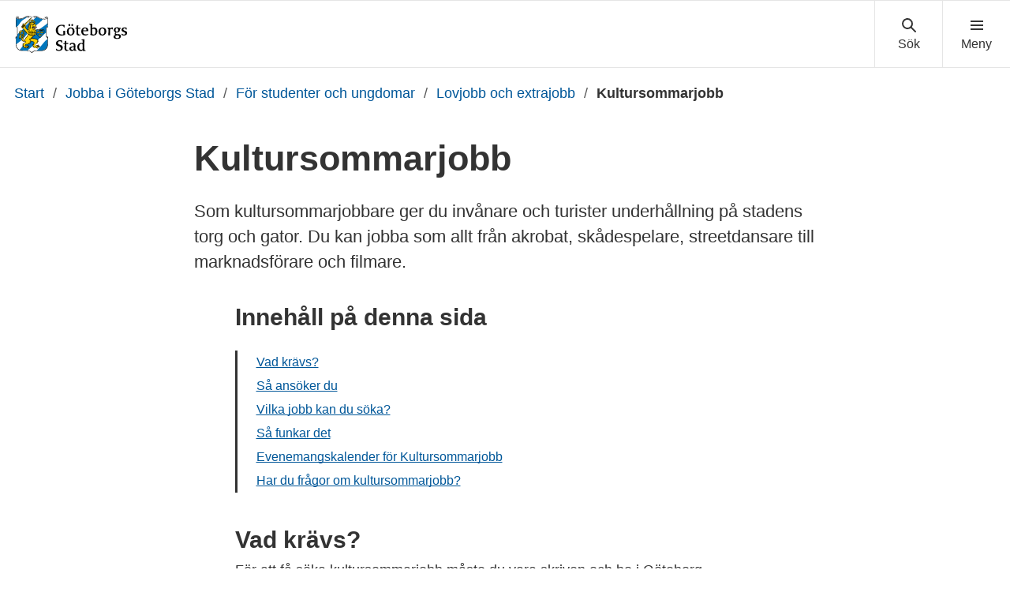

--- FILE ---
content_type: text/html; charset=UTF-8
request_url: https://goteborg.se/wps/portal/start/jobba-i-goteborgs-stad/for-studenter-och-ungdomar/lovjobb-och-extrajobb/kultursommarjobb
body_size: 17098
content:
<!DOCTYPE html>
<html lang="sv" class="no-js">
<head>
    <meta http-equiv="X-UA-Compatible" content="IE=edge"/>
    <script>
        document.documentElement.className = document.documentElement.className.replace(/(\s|^)no-js(\s|$)/, '$1js$2');
    </script>
    

<script>
    // Capture synchronous errors
    window.onerror = function (message, file, row, column, error) {
        const stack = error && error.stack ? error.stack : null;
        sendErrorToLog({message, file, row, column, stack});
    };

    // Capture asynchronous errors
    window.addEventListener('unhandledrejection', function (event) {
        const reason = event.reason || {};
        const message = reason.message ? reason.message : String(reason);
        const stack = reason.stack ? reason.stack : null;
        sendErrorToLog({message, stack});
    });

    // Send error to the server
    function sendErrorToLog (error) {
        const url = '/jserrorreceiver/';
        const xhr = new XMLHttpRequest();
        xhr.open('POST', url, true);
        xhr.setRequestHeader('Content-type', 'application/x-www-form-urlencoded');
        xhr.send([
            'url=' + encodeURIComponent(window.location.href),
            'logLevel=error',
            'message=' + encodeURIComponent(error.message || ''),
            'file=' + encodeURIComponent(error.file || ''),
            'stack=' + encodeURIComponent(error.stack || ''),
            'row=' + encodeURIComponent(error.row || ''),
            'column=' + encodeURIComponent(error.column || ''),
            'userAgent=' + encodeURIComponent(navigator.userAgent)
        ].join('&'));
    }
</script><meta name="google-site-verification" content="uvRqep_Tp220wkmaqGXxI1RLW89ds5CtCss5x3sicc8"/>
    <meta name="viewport" content="width=device-width,initial-scale=1.0"/>
    <link rel="stylesheet" href="/wps/contenthandler/!ut/p/digest!9oQ0PbiXkwhnCm6uurfcEA/sp/mashup:ra:collection?soffset=0&amp;eoffset=11&amp;themeID=ZJ_89E4H2C0K81180A4N3VNEO00E1&amp;locale=sv&amp;locale=en&amp;mime-type=text%2Fcss&amp;lm=1768385123498&amp;entry=wp_toolbar_common__0.0%3Ahead_css&amp;entry=wp_dialog_css__0.0%3Ahead_css&amp;entry=module-theme-toolbar__1.0%3Ahead_css&amp;entry=wp_toolbar_common_actionbar__0.0%3Ahead_css&amp;entry=module-frontend-ui-framework__1.0%3Ahead_css&amp;entry=wp_simple_contextmenu_css__0.0%3Ahead_css&amp;entry=wp_toolbar_actionbar__0.0%3Ahead_css&amp;entry=gbg_theme__2.8.0%3Ahead_css&amp;entry=module-frontend-goteborg__0.0%3Ahead_css&amp;entry=wp_toolbar_projectmenu__0.0%3Ahead_css" type="text/css"/><link rel="alternate" id="head_css_deferred" href="/wps/contenthandler/!ut/p/digest!9oQ0PbiXkwhnCm6uurfcEA/sp/mashup:ra:collection?soffset=0&amp;eoffset=9&amp;themeID=ZJ_89E4H2C0K81180A4N3VNEO00E1&amp;locale=sv&amp;locale=en&amp;mime-type=text%2Fcss&amp;lm=1763616503449&amp;entry=wp_contextmenu_css__0.0%3Ahead_css&amp;entry=wp_draft_page_ribbon__0.0%3Ahead_css&amp;entry=wp_federated_documents_picker__0.0%3Ahead_css&amp;entry=wp_dnd_css__0.0%3Ahead_css&amp;entry=gbg_theme_edit__0.0%3Ahead_css&amp;entry=wp_status_bar__0.0%3Ahead_css&amp;entry=wcm_inplaceEdit__0.0%3Ahead_css&amp;entry=wp_content_targeting_cam__0.0%3Ahead_css&amp;deferred=true"/><script type="text/javascript">var djConfig={"baseUrl":"/wps/portal_dojo/v1.9/dojo/","locale":"sv","isDebug":false,"debugAtAllCosts":false,"parseOnLoad":false,"afterOnLoad":false,"has":{"dojo-bidi":true},"modulePaths":{"com":"/wps/themeModules/js/com","ibm":"/wps/themeModules/js/ibm","pagebuilder":"/wps/themeModules/modules/pagebuilder/js","portalclient":"/wps/themeModules/modules/portalclient/js","asa":"/wps/themeModules/modules/asa/js","contentmapping":"/wps/themeModules/modules/contentmapping/js","federation":"/wps/themeModules/modules/federation/js"}};djConfig.locale=djConfig.locale.replace(/_/g, "-").replace(/iw/, "he").toLowerCase();(function(){if (typeof(wpModules) == 'undefined') wpModules = {}; if (typeof(wpModules.state) == 'undefined') wpModules.state = {}; if (typeof(wpModules.state.page) == 'undefined') wpModules.state.page = {};wpModules.state.page._initial=[{"nsuri":"http://www.ibm.com/xmlns/prod/websphere/portal/publicparams","name":"selection","value":["Z6_IA2C14412H5PD064Q14UV0GIF5"]},{"nsuri":"http://www.ibm.com/xmlns/prod/websphere/portal/publicparams","name":"labelMappings","value":["Z6_M2C61H02OGC9F060QDQQP700O3","Z6_IA2C14412H5PD064Q14UV0GIF5","Z6_000000000000000000000000A0","Z6_IA2C14412H5PD064Q14UV0GIF5","Z6_IA2C14412H5PD064Q14UV0GIF5","Z6_000000000000000000000000A0"]}];wpModules.state.page.selectionPath=['Z6_000000000000000000000000A0','Z6_M2C61H02OGC9F060QDQQP700O3','Z6_8G8GHCC021DRC060JMVDDI08V4','Z6_IA2C14412PJ3D06OJ3R4KA04G6','Z6_IA2C14412PJ3D06OJ3R4KA0KE1','Z6_IA2C14412HJ3D06O7MQVTPOGS7','Z6_IA2C14412H5PD064Q14UV0GIF5'];wpModules.state.page.supportsEditMode=true;wpModules.state.page.supportsToolbar=true;wpModules.state.page.path='/wps/portal';wpModules.state.page.protectedPath='/wps/myportal';wpModules.state.page.publicPath='/wps/portal';})();</script><script type="text/javascript" src="/wps/contenthandler/!ut/p/digest!bfngWY2XJWcdpHut25cNIw/mashup/ra:collection?themeID=ZJ_89E4H2C0K81180A4N3VNEO00E1&amp;locale=sv&amp;locale=en&amp;mime-type=text%2Fjavascript&amp;lm=1761319220000&amp;entry=wp_client_main__0.0%3Ahead_js&amp;entry=wp_client_ext__0.0%3Ahead_js&amp;entry=wp_client_logging__0.0%3Ahead_js&amp;entry=wp_client_tracing__0.0%3Ahead_js&amp;entry=wp_modules__0.0%3Ahead_js&amp;entry=wp_photon_dom__0.0%3Ahead_js&amp;entry=wp_toolbar_common__0.0%3Ahead_js&amp;entry=wp_dialog_util__0.0%3Ahead_js&amp;entry=wp_dialog_draggable__0.0%3Ahead_js&amp;entry=wp_dialog_main__0.0%3Ahead_js&amp;entry=wp_a11y__0.0%3Ahead_js&amp;entry=wp_state_page__0.0%3Ahead_js&amp;entry=wp_theme_utils__0.0%3Ahead_js&amp;entry=wp_toolbar_viewframe_validator__0.0%3Ahead_js"></script><link rel="alternate" id="head_js_deferred" href="/wps/contenthandler/!ut/p/digest!bfngWY2XJWcdpHut25cNIw/mashup/ra:collection?themeID=ZJ_89E4H2C0K81180A4N3VNEO00E1&amp;locale=sv&amp;locale=en&amp;mime-type=text%2Fjavascript&amp;lm=1761319218000&amp;entry=dojo_19__0.0%3Ahead_js&amp;entry=dojo_app_19__0.0%3Ahead_js&amp;entry=dojo_fx_19__0.0%3Ahead_js&amp;entry=dojo_dom_19__0.0%3Ahead_js&amp;entry=dojo_dnd_basic_19__0.0%3Ahead_js&amp;entry=dojo_data_19__0.0%3Ahead_js&amp;entry=dojo_selector_lite_19__0.0%3Ahead_js&amp;entry=dijit_19__0.0%3Ahead_js&amp;entry=dojo_dnd_ext_19__0.0%3Ahead_js&amp;entry=dijit_layout_basic_19__0.0%3Ahead_js&amp;entry=dojox_layout_basic_19__0.0%3Ahead_js&amp;entry=dijit_menu_19__0.0%3Ahead_js&amp;entry=dojo_fmt_19__0.0%3Ahead_js&amp;entry=dijit_tree_19__0.0%3Ahead_js&amp;entry=wp_dnd_namespace__0.0%3Ahead_js&amp;entry=wp_dnd_source__0.0%3Ahead_js&amp;entry=dijit_layout_ext_19__0.0%3Ahead_js&amp;entry=dijit_form_19__0.0%3Ahead_js&amp;entry=wp_client_selector__0.0%3Ahead_js&amp;entry=wp_client_dnd__0.0%3Ahead_js&amp;entry=wp_contextmenu_js__0.0%3Ahead_js&amp;entry=wp_dnd_target__0.0%3Ahead_js&amp;entry=wp_dnd_util__0.0%3Ahead_js&amp;entry=wcm_inplaceEdit__0.0%3Ahead_js&amp;deferred=true"/><link id="f7ZU:_l-K18" rel="alternate" href="https://goteborg.se/wps/portal/start/jobba-i-goteborgs-stad/for-studenter-och-ungdomar/lovjobb-och-extrajobb/kultursommarjobb/!ut/p/z0/04_Sj9CPykssy0xPLMnMz0vMAfIjo8ziPR2NnA1NTAyNPEwDXAzMTAINTULDDNw93Uz1C7IdFQHt38Si/"><script type="text/javascript">(function() {
	var element = document.getElementById("f7ZU:_l-K18");
	if (element) {
		wpModules.theme.WindowUtils.baseURL.resolve(element.href);
	}
}());</script><link rel="stylesheet" href="/wps/contenthandler/!ut/p/digest!9oQ0PbiXkwhnCm6uurfcEA/sp/mashup:ra:collection?soffset=0&amp;eoffset=2&amp;themeID=ZJ_89E4H2C0K81180A4N3VNEO00E1&amp;locale=sv&amp;locale=en&amp;portlet=true&amp;mime-type=text%2Fcss&amp;lm=1756286578465&amp;entry=gui_serviceguiden-frontend__0.0%3Ahead_css&amp;entry=gui_app_serviceguiden-kalender-frontend__0.0%3Ahead_css" type="text/css"/><base href="https://goteborg.se/wps/portal/start/jobba-i-goteborgs-stad/for-studenter-och-ungdomar/lovjobb-och-extrajobb/kultursommarjobb/!ut/p/z0/04_Sj9CPykssy0xPLMnMz0vMAfIjo8ziPR2NnA1NTAyNPEwDXAzMTAINTULDDNw93Uz1C7IdFQHt38Si/">
<title>Kultursommarjobb - Göteborgs Stad</title>

    <link id="com.ibm.lotus.NavStateUrl" rel="alternate"
          href="/wps/portal/start/jobba-i-goteborgs-stad/for-studenter-och-ungdomar/lovjobb-och-extrajobb/kultursommarjobb/!ut/p/z0/04_Sj9CPykssy0xPLMnMz0vMAfIjo8ziPR2NnA1NTAyNPEwDXAzMTAINTULDDNw93Uz1C7IdFQHt38Si/"/>
    <!-- Fonts -->
<link rel="preload" href="https://microservices.goteborg.se/ua/frontend-assets/fonts/OpenSans/Light/OpenSans-Light.woff2" as="font" type="font/woff2"
      crossorigin="anonymous">
<link rel="preload" href="https://microservices.goteborg.se/ua/frontend-assets/fonts/OpenSans/Regular/OpenSans-Regular.woff2" as="font"
      type="font/woff2" crossorigin="anonymous">
<link rel="preload" href="https://microservices.goteborg.se/ua/frontend-assets/fonts/OpenSans/Semibold/OpenSans-Semibold.woff2" as="font"
      type="font/woff2" crossorigin="anonymous">
<link rel="preload" href="https://microservices.goteborg.se/ua/frontend-assets/fonts/OpenSans/Bold/OpenSans-Bold.woff2" as="font" type="font/woff2"
      crossorigin="anonymous">
<link rel="preload" href="https://microservices.goteborg.se/ua/frontend-assets/fonts/OpenSans/ExtraBold/OpenSans-ExtraBold.woff2" as="font"
      type="font/woff2" crossorigin="anonymous">


<!-- Favicon -->
<link rel="icon" href="/wps/contenthandler/dav/fs-type1/common-resources/gbg/frontend-assets/favicons/favicon.ico" sizes="any">
<link rel="icon" href="/wps/contenthandler/dav/fs-type1/common-resources/gbg/frontend-assets/favicons/favicon-512.svg" type="image/svg+xml">
<link rel="apple-touch-icon" href="/wps/contenthandler/dav/fs-type1/common-resources/gbg/frontend-assets/favicons/favicon-180.png">


        <meta name="visitOrigin" content="external"/>
        <meta name="matomoUserSegment" content="external-visitor"/>
    
                <link rel="canonical" href="https://goteborg.se/wps/portal?uri=gbglnk%3a201511311156521"/>
            
                <meta name="siteimprove-url" content="/wps/portal/start/jobba-i-goteborgs-stad/for-studenter-och-ungdomar/lovjobb-och-extrajobb/kultursommarjobb"/>
            <!-- og-tags -->
    <meta property="og:title" content="Kultursommarjobb"/>
    
            <meta property="og:image" content="https://goteborg.se/wps/contenthandler/dav/fs-type1/common-resources/gbg/frontend-assets/images/logo-share.png"/>

        
            <meta name="contentowner" content="N690"/>
        
            <meta name="contenttype" content="malsida-standardsida"/>
        
            <meta name="granskad" content="2024-10-30"/>
        <!-- RSS autodiscovery -->
<link rel="alternate" type="application/atom+xml" title="RSS-flöde för aktuellt från Göteborgs Stad"
      href="/wps/wcm/connect/Portal+Site/Aktuellt/?srv=cmpnt&source=library&cmpntname=goteborg-design/aktuelltarkiv/aktuelltarkiv-rss-lank"/><!-- Whitespace Matomo Tag Manager -->
<script>
    var _mtm = window._mtm = window._mtm || [];
    _mtm.push({'mtm.startTime': (new Date().getTime()), 'event': 'mtm.Start'});
    (function() {
        var d=document, g=d.createElement('script'), s=d.getElementsByTagName('script')[0];
        g.async=true; g.src='https://webbplatsanalys.goteborg.se/js/container_zr2mMhHN.js'; s.parentNode.insertBefore(g,s);
    })();
</script>
<!-- End Whitespace Matomo Tag Manager --></head>
<body class="lotusui30dojo">
        <div class="o-site-wrapper wpthemeFrame">
            <header class="c-header-gbg">
                <a class="c-skip" href="#main">Till sidans huvudinnehåll</a>
                <!-- aktiveras när flaggan för olika nätvärk är satt --><div class="c-header-gbg__inner">
                    <div class="c-header-gbg__content">
                         
        <a href="/wps/portal/start">
            

 <img class="c-header-gbg__logo" src="/wps/contenthandler/!ut/p/digest!rgNsWLaVXqGaSX2S3adttg/dav/fs-type1/common-resources/gbg/frontend-assets/images/logo-gbg.svg" alt="Göteborgs Stad" />


        </a>
</div>
                    <nav class="c-header-gbg__nav" aria-label="Sök eller meny">
                        <div class="c-header-gbg__button-wrapper">
                            <button class="c-header-gbg__button c-header-gbg__button--search">
                                <svg focusable="false" aria-hidden="true" class="c-icon c-icon--medium">
                                    <use xlink:href="/wps/contenthandler/dav/fs-type1/common-resources/gbg/frontend-assets/icons/icon-sprite.svg#magnify"></use>
                                    <use xlink:href="/wps/contenthandler/dav/fs-type1/common-resources/gbg/frontend-assets/icons/icon-sprite.svg#cross"></use>
                                </svg>
                            </button>
                        </div>
                        <div class="c-header-gbg__button-wrapper">
                            <button class="c-header-gbg__button c-header-gbg__button--navigation">
                                <svg focusable="false" aria-hidden="true" class="c-icon c-icon--medium">
                                    <use xlink:href="/wps/contenthandler/dav/fs-type1/common-resources/gbg/frontend-assets/icons/icon-sprite.svg#menu"></use>
                                    <use xlink:href="/wps/contenthandler/dav/fs-type1/common-resources/gbg/frontend-assets/icons/icon-sprite.svg#cross"></use>
                                </svg>
                            </button>
                        </div>
                    </nav>
                </div>
                <div class="wpthemeStatusBarContainerWrapper">
                    
<div class="wpthemeInner">
    <div id="wpthemeStatusBarContainer" class="wpthemeStatusBarContainer"></div>
</div></div>
            </header>
            <nav class="c-header-menu c-header-menu--navigation" aria-label="Huvudnavigering">
                <div class="c-header-menu__inner">
                    <div class="c-header-menu__main">
                        
    <ul class="c-header-menu__list c-list c-list--divider">
        
            <li><a href="/wps/portal/start/forskola-och-utbildning">Förskola och utbildning</a></li>
        
            <li><a href="/wps/portal/start/uppleva-och-gora">Uppleva och göra</a></li>
        
            <li><a href="/wps/portal/start/foretag-och-organisationer">Företag och organisationer</a></li>
        
            <li><a href="/wps/portal/start/omsorg-och-stod">Omsorg och stöd</a></li>
        
            <li><a href="/wps/portal/start/bygga-bo-och-leva-hallbart">Bygga, bo och leva hållbart</a></li>
        
            <li><a href="/wps/portal/start/trafik-och-resor">Trafik och resor</a></li>
        
            <li><a href="/wps/portal/start/jobba-i-goteborgs-stad">Jobba i Göteborgs Stad</a></li>
        
            <li><a href="/wps/portal/start/kommun-och-politik">Kommun och politik</a></li>
        
            <li><a href="/wps/portal/start/goteborg-vaxer">Göteborg växer</a></li>
        
    </ul>
</div>
                    <div class="c-header-menu__aside">
                        
    <a class="c-header-menu__aside-link" href="/wps/myportal/start/mina-sidor">
        
<span class="c-header-menu__aside-icon">
    <svg focusable="false" aria-hidden="true" class="c-icon">
        <use href="/wps/contenthandler/dav/fs-type1/common-resources/gbg/frontend-assets/icons/icon-sprite.svg#avatar"/>
    </svg>
</span>
        Mina sidor
    </a>
    <span class="c-header-menu__aside-text">Logga in med e-legitimation för att se ärenden och tjänster du har med Göteborgs Stad. Du kan även se fakturor och autogiro.</span>
</div>
                </div>
            </nav>
             <div class="c-header-menu c-header-menu--search">
                <div class="c-header-menu__inner">
                    <div class="c-header-menu__main">
                        <div class="c-header-menu__search t-space-bottom-m">
                            <div class="c-form-item c-form-item--full-width">
                                <label for="cludo-input-search" class="c-form-item__label t-h1 t-space-bottom-ml t-space-top-m">Sök på goteborg.se</label>
                                <form role="search" action="/wps/portal/sok" class="cludo-input-form" id="cludo-header-search">
                                    <input class="cludo-input-form__input c-input-text" id="cludo-input-search" title="Ange sökord" name="searchrequest" type="search" autocomplete="off" placeholder="Ange sökord" aria-autocomplete="list" aria-haspopup="true" />
                                    <button type="submit" title="Sök" class="cludo-input-form__search-button c-button c-button--primary t-space-left-m t-space-right-none">Sök</button>
                                </form>
                            </div>
                        </div>
                    </div>
                    <div class="c-header-menu__aside">
                      <h2 class="c-header-menu__aside-title"> Vanliga sökningar </h2>
<a href="/wps/portal?uri=gbglnk%3a201710184350336" class="c-header-menu__aside-link">Visa fakturor</a><a href="/wps/portal?uri=gbglnk%3agbg.page.b4d7866c-687f-452c-a3c5-94879c898260" class="c-header-menu__aside-link">Bygglov</a><a href="/wps/portal?uri=gbglnk%3agbg.page.56f03f09-45ef-4ddc-9639-adf95afd91c6" class="c-header-menu__aside-link">Lediga jobb</a><a href="/wps/myportal/start/mina-sidor" class="c-header-menu__aside-link">Mina sidor</a><a href="/wps/portal?uri=gbglnk%3aGBG.Inv.TopNav.Bibliotek" class="c-header-menu__aside-link">Bibliotek</a>

</div>
                </div>
            </div>

            <div class="o-layout">
                <div class="o-layout__head">
                    
    <nav class="c-breadcrumb" aria-label="Brödsmula">
        
                        <span class="t-visually-hidden">Du är här:</span>
                        <a class="c-breadcrumb__level"
                           href="/wps/portal/start">
                            Start
                        </a>
                    
                                <span class="c-breadcrumb__divider"> / </span> <a class="c-breadcrumb__level"
                                                                                  href="/wps/portal/start/jobba-i-goteborgs-stad">Jobba i Göteborgs Stad</a>
                            
                                <span class="c-breadcrumb__divider"> / </span> <a class="c-breadcrumb__level"
                                                                                  href="/wps/portal/start/jobba-i-goteborgs-stad/for-studenter-och-ungdomar">För studenter och ungdomar</a>
                            
                                <span class="c-breadcrumb__divider"> / </span> <a class="c-breadcrumb__level"
                                                                                  href="/wps/portal/start/jobba-i-goteborgs-stad/for-studenter-och-ungdomar/lovjobb-och-extrajobb">Lovjobb och extrajobb</a>
                            

                                <span class="c-breadcrumb__divider"> / </span> <strong class="c-breadcrumb__current">Kultursommarjobb</strong>
                            
    </nav>
    <script type="application/ld+json">
        {
         "@context": "https://schema.org/",
         "@type": "BreadcrumbList",
          "itemListElement": [
            {"@type": "ListItem","position": 1,"name": "Start","item": "https://goteborg.se/wps/portal/start"} ,{"@type": "ListItem","position": 2,"name": "Jobba i Göteborgs Stad","item": "https://goteborg.se/wps/portal/start/jobba-i-goteborgs-stad"} ,{"@type": "ListItem","position": 3,"name": "För studenter och ungdomar","item": "https://goteborg.se/wps/portal/start/jobba-i-goteborgs-stad/for-studenter-och-ungdomar"} ,{"@type": "ListItem","position": 4,"name": "Lovjobb och extrajobb","item": "https://goteborg.se/wps/portal/start/jobba-i-goteborgs-stad/for-studenter-och-ungdomar/lovjobb-och-extrajobb"} ,{"@type": "ListItem","position": 5,"name": "Kultursommarjobb","item": "https://goteborg.se/wps/portal/start/jobba-i-goteborgs-stad/for-studenter-och-ungdomar/lovjobb-och-extrajobb/kultursommarjobb"} 
        ]}
    </script>


	

 

	

 

	

 

	

 </div>
                <div class="o-layout__body" id="layout-container">
                    <div id="main" class="page-area wpthemeMainContent">
                        <div style="display:none" id="portletState">{}</div><div id="layoutContainers" class="wpthemeLayoutContainers wpthemeLayoutContainersHidden">
                            <!--Start innehåll-->
                            <!-- LAYOUT TEMPLATE START -->
                            <div class="hiddenWidgetsDiv">
    <!-- widgets in this container are hidden in the UI by default -->
    <div class='component-container ibmDndRow hiddenWidgetsContainer wpthemeFull id-Z7_IA2C14412H5PD064Q14UV0GIV0' name='ibmHiddenWidgets' ></div><div style="clear:both"></div>
</div>
<main class="o-layout__main o-layout__main--3-white-1-grey">
    <div class='component-container o-layout__component-container o-layout__component-container--max-width wpthemeCol ibmDndColumn o-layout__component-container--center id-Z7_IA2C14412H5PD064Q14UV0GIV4' name='ibmMainContainer' ><div class='component-control id-Z7_IA2C14412H5PD064Q14UV0GIV6' >	<!-- #sidblock: Sidtitelblock, målsida-->
<div class="o-grid">
  
  
  
  

  <div class="o-grid__column" data-size="4/4 8/8@m 8/12@l">
    <div class="c-heading">
      <h1 class="c-heading__title" data-hyphen-check>
        Kultursommarjobb
      </h1>
    </div>

    

    

	
	
    	<div class='c-text c-text--intro'>Som kultursommarjobbare ger du invånare och turister underhållning på stadens torg och gator. Du kan jobba som allt från akrobat, skådespelare, streetdansare till marknadsförare och filmare.</div>
       
    
  </div>

 
  <div class="o-grid__column t-space-bottom-none" data-size="4/4 8/8@m 7/12@l">
    <div class="c-toc t-space-auto-horizontal" data-min-height='100' data-settings="{'container': 'div:not(.o-layout__component-container--bg-grey) > div.component-control .c-text, div:not(.o-layout__component-container--bg-grey) > div.component-control .c-heading, div:not(.o-layout__component-container--bg-grey) > div.component-control .c-region__header ', 'threshold': 4, 'exclude':'h3, h4, h5, h6'}"></div>
  </div>
 

</div></div></div><div class='component-container o-layout__component-container o-layout__component-container--max-width wpthemeCol ibmDndColumn o-layout__component-container--center id-Z7_IA2C14412H5PD064Q14UV0GIV1' name='zone-1' ><div class='component-control id-Z7_IA2C14412H5PD064Q14UV0GIV3' >	</div><div class='component-control id-Z7_IA2C14412H5PD064Q14UV0GA00' >	


    <!--#sidblock: BRÖDTEXT:['Kultursommarjobb'],['01cf0f4a-0112-4f1a-a7f7-c47515deab0c']#-->





<div class="o-grid">
    <div class="o-grid__column" data-size="4/4 8/8@m 7/12@l">
        <div class="c-text t-space-auto-horizontal">
            <h2>Vad kr&auml;vs?</h2>
<p>F&ouml;r att f&aring; s&ouml;ka kultursommarjobb m&aring;ste du vara skriven och bo i G&ouml;teborg.</p>
<p>F&ouml;r samtliga ans&ouml;kningar g&auml;ller &auml;ven att du &auml;r mellan 16 och 20 &aring;r. Du ska ha fyllt 16 innan kultursommarjobben startar f&ouml;r att f&aring; s&ouml;ka. Du m&aring;ste ocks&aring; ha god kunskap inom omr&aring;det du s&ouml;ker. Ett krav &auml;r &auml;ven att du kan jobba under hela den period som du ans&ouml;ker f&ouml;r.</p>
<h2>S&aring; ans&ouml;ker du</h2>
<p>Du kunde ans&ouml;ka fr&aring;n 1 februari till och med 1 mars. Slutgiltigt antagningsbesked skickas, till alla som har s&ouml;kt, i slutet av april. Innan du ans&ouml;ker &auml;r det viktigt att du l&auml;ser igenom informationen och reglerna f&ouml;r kultursommarjobb h&auml;r under.</p>
<p>Du kan ans&ouml;ka om kultursommarjobb enskilt eller som del av en grupp. Samtliga i gruppen m&aring;ste g&ouml;ra egna ans&ouml;kningar men ange vilken grupp man tillh&ouml;r.</p>
<p>Kultursommarjobb anordnas under tv&aring; perioder. Du kan ans&ouml;ka till b&aring;da perioderna eller en av dem, men du kan enbart bli erbjuden jobb under en av perioderna. Period 1 str&auml;cker sig fr&aring;n vecka 26 till och med vecka 28 och period 2 p&aring;g&aring;r mellan vecka 29 och 31.</p>
<h3>1. Visa vad du kan</h3>
<p>Tillsammans med din ans&ouml;kan beh&ouml;ver du l&auml;nka till en eller flera filer, d&auml;r du visar upp vad du eller din grupp kan. Det kan exempelvis vara en musik-, ljud-, bild- eller r&ouml;rlig bildfil. Du f&aring;r g&auml;rna l&auml;nka till olika webbplatser s&aring;som Vimeo, Youtube, Instagram eller liknande.</p>
<p>Tips! Har du inga filmer eller presentationsmaterial kan du anv&auml;nda en mobil eller kamera och spela in en kort snutt d&auml;r du presenterar dig och din kompetens.</p>
<h3>2. Ans&ouml;k direkt h&auml;r p&aring; goteborg.se <br>(Ans&ouml;kningsperioden f&ouml;r 2026 &auml;r 1 februari till 1 mars)</h3>
<p>Du g&ouml;r din ans&ouml;kan direkt h&auml;r p&aring; webbplatsen n&auml;r ans&ouml;kan &auml;r &ouml;ppen.&nbsp; Ans&ouml;kan f&ouml;r Kultursommarjobb 2026 &auml;r1 februari till 1 mars. Alla som s&ouml;kt f&aring;r slutgiltigt antagningsbesked via e-post i april.</p>
<p><a href="#" class="c-button">Ans&ouml;k h&auml;r!</a></p>
<p></p>
        </div>
    </div>
</div>

</div><div class='component-control id-Z7_IA2C14412P4ID06M2G6SEV1KQ1' >	<!-- #sidblock: Videoblock-->
<div class="o-grid">
    <div class="o-grid__column" data-size="4/4 8/8@m 7/12@l">
        

        
        
          
        
        <div class="c-mediaflow-video">
            <span data-videoId="83CBAD1UYN" data-videoTitle="Videoblock"></span>
        </div>
        
        
    </div>
</div></div><div class='component-control id-Z7_IA2C14412P4ID06M2G6SEV1K66' >	


    <!--#sidblock: BRÖDTEXT:['Kultursommarjobb'],['304622aa-daa6-4985-9525-1967f8d9e903']#-->





<div class="o-grid">
    <div class="o-grid__column" data-size="4/4 8/8@m 7/12@l">
        <div class="c-text t-space-auto-horizontal">
            <h2>Vilka jobb kan du s&ouml;ka?</h2>
<p>De h&auml;r kategorierna kan du s&ouml;ka jobb inom:</p>
<h3>Dans, musik, teater och nycirkus</h3>
<p>Du s&auml;tts samma med andra artister i en grupp d&auml;r ni g&ouml;r f&ouml;rest&auml;llningar i stadsmilj&ouml;n. Det kan vara allt fr&aring;n tekniskt avancerade trapets&ouml;vningar, jonglering med mjukisdjur och teaterstycken till en regelr&auml;tt konsert. De inkomna kompetenserna avg&ouml;r hur gruppsammans&auml;ttningarna blir.</p>
<h3>Scen-/ljudteknik, kostym/styling och rekvisita</h3>
<p>I den h&auml;r kategorin jobbar du till exempel som stylist, kostym&ouml;r, rekvisit&ouml;r och ljudtekniker till v&aring;r produktionsgrupp. Under repetitionsveckan handlar det om att, p&aring; olika snabba och billiga s&auml;tt, ta fram kostym, ljud, rekvisita och s&aring; vidare f&ouml;r de olika f&ouml;rest&auml;llningarna. Du samarbetar med coacher och andra kultursommarjobbare inom de olika scenkonstomr&aring;dena.</p>
<h3>Film, foto eller marknadsf&ouml;ring</h3>
<p>Inom det h&auml;r omr&aring;det jobbar du som filmare, fotograf, skribent till v&aring;r marknadsf&ouml;rings- och dokumentationsgrupp. Du dokumenterar och marknadsf&ouml;r kultursommarjobb under de tre veckorna.</p>
<h3>Konst</h3>
<p>Som kultursommarjobbare inom bildkonst kan du arbeta med allt fr&aring;n gatuportr&auml;tt, konstverk i det offentliga rummet till att h&aring;lla konstpedagogiska workshops f&ouml;r tex barn</p>
<h3>Eget f&ouml;rslag</h3>
<p>Har du ett eget f&ouml;rslag p&aring; n&aring;got som du vill g&ouml;ra i det offentliga rummet g&aring;r det bra att beskriva det i din ans&ouml;kan.</p>
<h2>S&aring; funkar det&nbsp;</h2>
<p>Arbetstiden &auml;r sex timmar per dag, m&aring;ndag till fredag under tre veckor. Du jobbar alltid dagtid, men tiderna kan variera mellan klockan 9 och 19. I de tre veckorna ing&aring;r introduktion, handledning, repetitioner och tv&aring; veckors spelperiod. F&ouml;rest&auml;llningarna spelas till st&ouml;rsta del utomhus, i alla v&auml;der. V&aring;ra konstn&auml;rliga coacher s&auml;tter ihop grupper med de olika scenkonstinriktningarna, vilket inneb&auml;r att du inte jobbar ensam.</p>
<p>Mer information om olika f&ouml;rest&auml;llningar, om oss som kultursommarjobbade och vad vi var med om kan du ocks&aring; f&aring; p&aring; v&aring;r Instagram och p&aring; v&aring;r Facebooksida.</p>
<p><a href="https://www.facebook.com/kultursommarjobb.goteborg" target="_blank"  class="Extern" rel="noopener">Facebooksidan Kultursommarjobb G&ouml;teborg</a></p>
<p><a href="https://www.instagram.com/kultursommarjobb/" target="_blank"  class="Extern" rel="noopener">Instagram Kultursommarjobb G&ouml;teborg</a></p>
<h2>Evenemangskalender f&ouml;r Kultursommarjobb</h2>
<p>Kultursommarjobbs evenemang presenteras i deras fl&ouml;de p&aring; Facebook: <a href="https://www.facebook.com/kultursommarjobb.goteborg"  class="Extern">https://www.facebook.com/kultursommarjobb.goteborg</a></p>
        </div>
    </div>
</div>

</div></div><div class='component-container o-layout__component-container o-layout__component-container--max-width wpthemeCol ibmDndColumn o-layout__component-container--center id-Z7_IA2C14412H5PD064Q14UV0GA04' name='zone-2' ><div class='component-control id-Z7_IA2C14412H5PD064Q14UV0GA06' >	<!--#SG-ID:  #-->
<div class="o-grid wcm-block-contact">
    <div class="o-grid__column" data-size="4/4 9/9@m 8/12@l">
        <div class="c-box c-box--purple-lightest">

            
                <div class="c-heading">
                    <h2 class="c-heading__title">
                        Har du frågor om kultursommarjobb?
                    </h2>
                </div>
            
                    <div class="c-text">
                        <a href="https://goteborg.se/wps/portal?uri=gbglnk%3agbg.page.716db122-f96c-4810-ad4e-e4e70e1bd371&id=546" class="c-button c-button--as-link">
                            <span data-testid="rc-icon" class="c-icon c-icon--medium" aria-hidden="true">
                                <svg role="presentation" focusable="false">
                                    <use href="/wps/contenthandler/dav/fs-type1/common-resources/gbg/frontend-assets/icons/icon-sprite.svg#magnify"/>
                                </svg>
                        </span>Kultursommarjobb är organisatoriskt placerade på Kulturhuset Blå Stället
                        </a>
                    </div>
                
                        <h3 class="wcm-block-contact__alternate-info-heading">Kontakta Kultursommarjobb direkt</h3>
                    
                        <p>
                            Johan Westergren, telefon: 031-368 34 88
                        </p>
                        
                            <a href="mailto:kultursommarjobb@kultur.goteborg.se">kultursommarjobb@kultur.goteborg.se</a>
                        
        </section>
    </div>
</div></div></div><div class='component-container o-layout__component-container o-layout__component-container--bg-grey o-layout__component-container--max-width wpthemeCol ibmDndColumn id-Z7_IA2C14412H5PD064Q14UV0GA01' name='zone-3' ></div></main><!-- LAYOUT TEMPLATE END -->
                            <!--End innehåll-->
                        </div>
                    </div>
                </div>
            </div>
            <div role="region" aria-label="Chatt">
                </div>
             <footer class="c-footer">
    <div class="c-footer__head">
        <div class="c-footer__inner">
            <div class="o-grid">
               
                <div class="o-grid__column o-grid__column--stretch" data-size="4/4 6/12@m 3/12@l">  
    <div class="c-footer__column">
    <h1 class="c-footer__column-heading">
        Andra språk
    </h1><ul class="c-list"><li><a href="/wps/portal?uri=gbglnk%3agbg.page.9ccad588-2dab-4568-8af4-1cf61004912d">Teckenspråk</a></li>
                           <li><a href="/wps/portal?uri=gbglnk%3agbg.page.20121203-131250">Suomeksi</a></li>
                           <li><a href="/wps/portal?uri=gbglnk%3a20130128-143623">Fler språk</a></li>
                           <li><a href="/wps/portal?uri=gbglnk%3a2024611145821986">Lyssna</a></li>
                           </ul>   </div>
</div>                       
     <div class="o-grid__column o-grid__column--stretch" data-size="4/4 6/12@m 3/12@l">  
    <div class="c-footer__column">
    <h1 class="c-footer__column-heading">
        Kontakta oss
    </h1><ul class="c-list"><li><a href="/wps/portal?uri=gbglnk%3agbg.page.958c1144-4ba5-4a68-ada6-46b0484aa9c4">Kontakta Göteborgs Stad</a></li>
                           <li><a href="/wps/portal?uri=gbglnk%3agbg.page.20120828-110230">Felanmälan - gator, torg, parker</a></li>
                           <li><a href="/wps/portal?uri=gbglnk%3agbg.page.20120815-085245">Lämna synpunkter</a></li>
                           <li><a href="/wps/portal?uri=gbglnk%3a20196914213876">Följ oss i sociala medier</a></li>
                           <li><a href="/wps/portal?uri=gbglnk%3Apress">Press och media</a></li>
                           </ul>   </div>
</div>                       
     <div class="o-grid__column o-grid__column--stretch" data-size="4/4 6/12@m 3/12@l">  
    <div class="c-footer__column">
    <h1 class="c-footer__column-heading">
        Om webbplatsen
    </h1><ul class="c-list"><li><a href="/wps/portal?uri=gbglnk%3agbg.page.2d37e341-6789-4b14-995b-d85be887664a">Om webbplatsen</a></li>
                           <li><a href="/wps/portal?uri=gbglnk%3agbg.page.75d946ba-fb92-4403-91e5-7027227960fd">Kakor på goteborg.se</a></li>
                           <li><a href="/wps/portal?uri=gbglnk%3agbg.page.292053fa-ec02-40a9-bc58-26261b6fe0d5">Behandling av personuppgifter</a></li>
                           <li><a href="/wps/portal?uri=gbglnk%3a2020257421884">Tillgänglighetsredogörelse</a></li>
                           </ul>   </div>
</div>                       
     <div class="o-grid__column o-grid__column--stretch" data-size="4/4 6/12@m 3/12@l">  
    <div class="c-footer__column">
    <h1 class="c-footer__column-heading">
        Hitta snabbt
    </h1><ul class="c-list"><li><a href="/wps/portal?uri=gbglnk%3a20150126-135606">Vattenläckor, elavbrott och andra störningar</a></li>
                           <li><a href="/wps/portal?uri=gbglnk%3a20171027135036322">Anslagstavla</a></li>
                           <li><a href="/wps/portal?uri=gbglnk%3a20120912-1056">Sök handlingar och protokoll</a></li>
                           <li><a href="https://politiker.goteborg.se/">Hitta politiker</a></li>
                           <li><a href="/wps/portal?uri=gbglnk%3a202422310319814">Anställd</a></li>
                           </ul>   </div>
</div>  
            </div>
        </div>
    </div>
 
    <div class="c-footer__main">
        <div class="c-footer__inner">
            <div class="o-grid">
                <div class="o-grid__column o-grid__column--stretch" data-size="4/4">
                    <div>
                        <span class="t-visually-hidden">Avsändare: Göteborgs Stad</span>
                        <img src="/wps/contenthandler/dav/fs-type1/common-resources/gbg/frontend-assets/images/logo-gbg-white-text.svg" alt="Göteborgs Stad" class="c-footer__logo">
                        <p><strong><a href="/wps/portal/start">goteborg.se</a></strong> är Göteborgs Stads officiella webbplats.</p>
                        <p>Göteborgs Stads kontaktcenter: <br /><a href="tel:+46313650000"><span class="t-visually-hidden">Telefonnummer till Göteborgs Stads kontaktcenter: </span>031-365 00 00</a></p>
                    </div>
                </div>
            </div>
        </div>
    </div>
</footer><script id="dictionary-hyphens" type="application/json">
{"industritekniska":"industritekniska","omsorgsprogrammet":"omsorgs&shy;programmet","fastighetsprogrammet":"fastighets&shy;programmet","livsmedelsprogrammet":"livsmedels&shy;programmet","administrationsprogrammet":"administrations&shy;programmet","transportprogrammet":"transport&shy;programmet","anläggningsprogrammet":"anläggnings&shy;programmet","ekonomiprogrammet":"ekonomi&shy;programmet","naturbruksprogrammet":"naturbruks&shy;programmet","naturvetenskapsprogrammet":"naturvetenskaps&shy;programmet","samhällsvetenskapsprogrammet":"samhällsvetenskaps&shy;programmet","Ungdomsfullmäktige":"Ungdoms&shy;fullmäktige","diskrimineringsombudsmannen":"diskriminerings&shy;ombudsmannen","bullerskyddsskärm":"bullerskydds&shy;skärm","aktivitetspark":"aktivitets&shy;park","friidrottsarena":"friidrotts&shy;arena","sommarlovsaktiviteter":"sommarlovs&shy;aktiviteter","sommarlovsbidrag":"sommarlovs&shy;bidrag","blomsterprogram":"blomster&shy;program","blomsterutsmyckningar":"blomster&shy;utsmyckningar","anhörigkonsulenterna":"anhörig&shy;konsulenterna","utvecklingsbidrag":"utvecklings&shy;bidrag","verksamhetsbidrag":"verksamhets&shy;bidrag","fastighetsbestämning":"fastighets&shy;bestämning","kollektivtrafikstråk":"kollektiv&shy;trafik&shy;stråk","högvattenskyddsprogrammet":"högvatten&shy;skydds&shy;programmet","socialförvaltning":"social&shy;förvaltning","socialförvaltningens":"social&shy;förvaltningens","socialförvaltningen":"social&shy;förvaltningen","avfallsinsamlingssystem":"avfallsinsamlings&shy;system","sommarunderhållningen":"sommar&shy;underhållningen","funktionsnedsättning":"funktions&shy;nedsättning","evenemangskalendern":"evenemangs&shy;kalendern","evenemangskalender":"evenemangs&shy;kalender","markplaneringsritning":"markplanerings&shy;ritning","livsmedelsverksamhet":"livsmedels&shy;verksamhet","utbildningsanordnare":"utbildnings&shy;anordnare","solenergianläggningar":"solenergi&shy;anläggningar","konsumentrådgivningen":"konsument&shy;rådgivningen","konsumentrådgivning":"konsument&shy;rådgivning","översiktsplanering":"översikts&shy;planering","samhällsutvecklingsrådet":"samhälls&shy;utvecklings&shy;rådet","arbetsmarknadsinsatser":"arbetsmarknads&shy;insatser","arbetsmarknadsinsats":"arbetsmarknads&shy;insats","begravningskostnader":"begravnings&shy;kostnader","inackorderingstillägg":"inackorderings&shy;tillägg","psykoterapimottagning":"psykoterapi&shy;mottagning","förpackningsinsamling":"förpacknings&shy;insamling","stadsbyggnadskvaliteter":"stadsbyggnads&shy;kvaliteter","stadsledningskontorets":"stadslednings&shy;kontorets","stadsledningskontoret":"stadslednings&shy;kontoret","äganderättsutredning":"äganderätts&shy;utredning","tillgänglighetsarbetet":"tillgänglighets&shy;arbetet","tillgänglighetsarbete":"tillgänglighets&shy;arbete","kompensationsåtgärder":"kompensations&shy;åtgärder","parkeringsbestämmelse":"parkerings&shy;bestämmelse","föreningsförvaltningens":"förenings&shy;förvaltningens","föreningsförvaltningen":"förenings&shy;förvaltningen","revisionsberättelser":"revisions&shy;berättelser","representationskontor":"representations&shy;kontor","visselblåsarfunktion":"visselblåsar&shy;funktion","barnkonsekvensanalys":"barnkonsekvens&shy;analys","funktionsstödsfrågor":"funktionsstöds&shy;frågor","omsorgsförvaltningens":"omsorgs&shy;förvaltningens","omsorgsförvaltningen":"omsorgs&shy;förvaltningen","återvinningsstationer":"återvinnings&shy;stationer","återvinningscentralen":"återvinnings&shy;centralen","återvinningscentraler":"återvinnings&shy;centraler","återvinningscentralerna":"återvinnings&shy;centralerna","upphandlingsförvaltningens":"upphandlings&shy;förvaltningens","upphandlingsförvaltningen":"upphandlings&shy;förvaltningen","funktionsnedsättningar":"funktions&shy;nedsättningar","lantmäterimyndighetens":"lantmäteri&shy;myndighetens","lantmäterimyndigheten":"lantmäteri&shy;myndigheten","friidrottsanläggningar":"friidrotts&shy;anläggningar","nyttoparkeringstillstånd":"nyttoparkerings&shy;tillstånd","boendeparkeringstillstånd":"boendeparkerings&shy;tillstånd","samhällsorientering":"samhälls&shy;orientering","samhällsorienterande":"samhälls&shy;orienterande","ventilationskontroll":"ventilations&shy;kontroll","medlingsverksamheten":"medlings&shy;verksamheten","överförmyndarnämnden":"överförmyndar&shy;nämnden","samfällighetsföreningar":"samfällighets&shy;föreningar","detaljplaneprocessen":"detaljplane&shy;processen","aktivitetsbidragsgodkänd":"aktivitetsbidrags&shy;godkänd","funktionshinderområdet":"funktionshinder&shy;området","idrottsanläggningar":"idrotts&shy;anläggningar","stadsutvecklingsprojekt":"stadsutvecklings&shy;projekt","exploateringsförvaltningens":"exploaterings&shy;förvaltningens","exploateringsförvaltningen":"exploaterings&shy;förvaltningen","exploateringsnämndens":"exploaterings&shy;nämndens","exploateringsnämnden":"exploaterings&shy;nämnden","förskoleförvaltningens":"förskole&shy;förvaltningens","förskoleförvaltningen":"förskole&shy;förvaltningen","grundskoleförvaltningens":"grundskole&shy;förvaltningens","grundskoleförvaltningen":"grundskole&shy;förvaltningen","kommunfullmäktige":"kommun&shy;fullmäktige","ungdomsfullmäktige":"ungdoms&shy;fullmäktige","förbränningsanläggningar":"förbrännings&shy;anläggningar","funktionshinderombudsman":"funktionshinder&shy;ombudsman","funktionshinderområdet":"funktionshinder&shy;området","funktionshinderområde":"funktionshinder&shy;område","kulturförvaltningens":"kultur&shy;förvaltningens","kulturförvaltningen":"kultur&shy;förvaltningen","stadsfastighetsförvaltningens":"stadsfastighets&shy;förvaltningens","stadsfastighetsförvaltningen":"stadsfastighets&shy;förvaltningen","tillgänglighetsanpassad":"tillgänglighets&shy;anpassad","tillgänglighetsanpassning":"tillgänglighets&shy;anpassning","serveringstillstånd":"serverings&shy;tillstånd","provsmakningstillstånd":"provsmaknings&shy;tillstånd","introduktionsprogram":"introduktions&shy;program","gemensamhetsanläggningar":"gemensamhets&shy;anläggningar","gemensamhetsanläggning":"gemensamhets&shy;anläggning","bostadsrättsförening":"bostadsrätts&shy;förening","bostadsrättsföreningar":"bostadsrätts&shy;föreningar","tillgänglighetsredogörelse":"tillgänglighets&shy;redogörelse","stadsbyggnadsförvaltningens":"stadsbyggnads&shy;förvaltningens","stadsmiljöförvaltningens":"stadsmiljö&shy;förvaltningens","stadsbyggnadsförvaltningen":"stadsbyggnads&shy;förvaltningen","tillgänglighetsredogörelser":"tillgänglighets&shy;redogörelser","funktionshinderombudsmannen":"funktionshinder&shy;ombudsmannen","stadsmiljöförvaltningen":"stadsmiljö&shy;förvaltningen"}
</script><div id="wpthemeComplementaryContent"></div>
    </div>
   <script type="text/javascript" src="/wps/contenthandler/!ut/p/digest!rgNsWLaVXqGaSX2S3adttg/mashup/ra:collection?themeID=ZJ_89E4H2C0K81180A4N3VNEO00E1&amp;locale=sv&amp;locale=en&amp;mime-type=text%2Fjavascript&amp;lm=1768454664863&amp;entry=wp_portal__0.0%3Aconfig_config_static&amp;entry=wcm_config__0.0%3Aconfig_config_static&amp;entry=wcm_inplaceEdit__0.0%3Aconfig_config_static"></script><script type="text/javascript">i$.merge({"ibmCfg":{"themeConfig":{"themeUniqueName":"se.goteborg.gbgTheme","themeRootURI":"/wps/contenthandler/!ut/p/digest!rgNsWLaVXqGaSX2S3adttg/dav/fs-type1/themes/GbgTheme","themeWebAppBaseURI":"/wps/gbgTheme/themes/html/GbgTheme","themeWebDAVBaseURI":"dav:fs-type1/themes/GbgTheme/","modulesWebAppBaseURI":"/wps/themeModules","commonResourcesRootURI":"/wps/contenthandler/!ut/p/digest!rgNsWLaVXqGaSX2S3adttg/dav/fs-type1/common-resources","isRTL":false,"isPageRenderModeCSA":false,"portletOverridePageTitle":"Kultursommarjobb","currentContentNodeOID":"Z6_IA2C14412H5PD064Q14UV0GIF5","loadingImage":"css/images/loading.gif","dndSourceDefinitions":[{"id":"ibmDndColumn","object":"com.ibm.pb.dnd.layout.LayoutColumnSource","orientation":"vertical"},{"id":"ibmDndRow","object":"com.ibm.pb.dnd.layout.LayoutRowSource","orientation":"horizontal"}],"categorySources":["system/WebContentCategory.json,label:shelf_socialCategory"],"styleSources":[],"layoutSources":[]},"portalConfig":{"locale":"sv","portalURI":"/wps/portal","contentHandlerURI":"/wps/contenthandler/!ut/p/digest!wTrs5nb4qSQ1zBTrOuq1Rw/","pocURI":"/wps/portal/!ut/p/z0/0wcA1NLTeQ!!/","isVirtualPortal":false,"canImpersonate":false,"themeRootURI":"/wps/gbgTheme/themes/html/GbgTheme","parentPageID":"Z6_IA2C14412HJ3D06O7MQVTPOGS7","currentPageOID":"Z6_IA2C14412H5PD064Q14UV0GIF5","canAnonymousUserViewCurrentPage":true,"bootstrapState":"&lt;?xml version=&#034;1.0&#034; encoding=&#034;UTF-8&#034;?&gt;&lt;root xmlns=&#034;http://www.ibm.com/xmlns/prod/websphere/portal/v6.1/portal-state&#034;&gt;&lt;state type=&#034;navigational&#034;&gt;&lt;selection selection-node=&#034;Z6_IA2C14412H5PD064Q14UV0GIF5&#034;&gt;&lt;mapping src=&#034;Z6_M2C61H02OGC9F060QDQQP700O3&#034; dst=&#034;Z6_IA2C14412H5PD064Q14UV0GIF5&#034;/&gt;&lt;mapping src=&#034;Z6_000000000000000000000000A0&#034; dst=&#034;Z6_IA2C14412H5PD064Q14UV0GIF5&#034;/&gt;&lt;mapping src=&#034;Z6_IA2C14412H5PD064Q14UV0GIF5&#034; dst=&#034;Z6_000000000000000000000000A0&#034;/&gt;&lt;/selection&gt;&lt;/state&gt;&lt;/root&gt;","isUserLoggedIn":false,"currentUser":"anonymous portal user","currentUserOID":"","aggregatedStyle":null,"isCurrentPageEditable":true,"wcmPageMetadata":{"contentRoot":null,"sharingScope":null},"projectUUID":null},"userName":""},"com_ibm_theme_capabilities":{"wp_dynamicContentSpots_85":"0.0","wp_dialog_draggable":"0.0","wp_hiddenpages":"0.0","module-hyphenation":"1.0","wp_simple_contextmenu_ext":"0.0","wp_simple_contextmenu_js":"0.0","gui_serviceguiden-frontend":"0.0","gbg_page_roles":"0.0","wp_theme_utils":"0.0","wp_toolbar_menuactions":"0.0","wp_toolbar_host_view":"0.0","module-header":"1.0","module-header-search":"1.0","wp_hiddencontent":"0.0","module-matomo-analytics":"1.0","wp_portal":"0.0","photon.dom":"1.0","wp_photon_dom":"0.0","module-theme-menus":"1.0","module-breadcrumb":"0.0","wp_client_tracing":"0.0","module-frontend-customizations":"0.0","modules":"0.1","gbg-error-receiver":"1.0","hasBaseURL":"true","wp_state_page_modes":"0.0","gbg_theme":"2.8.0","wp_toolbar_common_actionbar":"0.0","wp_client_main":"0.0","wp_toolbar_viewframe_validator":"0.0","module-frontend-goteborg":"0.0","wp_toolbar_actionbar":"0.0","simple-contextmenu":"1.1","wp_dialog_css":"0.0","wp_client_logging":"0.0","wp_state_page":"0.0","wp_toolbar_common":"0.0","wp_toolbar_projectmenu":"0.0","wp_dialog_main":"0.0","wp_simple_contextmenu_main":"0.0","module-page-metadata":"0.0","module-footer":"1.0","wp_custom_page_style":"0.0","wp_toolbar_informationmode":"0.0","module-frontend-ui-framework":"1.0","wp_client_ext":"0.0","module-messages":"1.0","wp_simple_contextmenu_css":"0.0","wp_toolbar85":"0.0","wp_toolbar_profile":"0.0","wp_modules":"0.0","toolbar":"8.5","wp_dialog_util":"0.0","module-userbar":"0.0","wp_toolbar_utils":"0.0","a11y":"1.0","wp_a11y":"0.0","gui_app_serviceguiden-kalender-frontend":"0.0","module-header-navigation":"1.0","wp_simple_contextmenu_templates":"0.0","module-theme-toolbar":"1.0"},"com_ibm_device_class":[]});ibmCfg.portalConfig.bootstrapState=(ibmCfg.portalConfig.bootstrapState||"").replace(/&lt;/gm, '<').replace(/&gt;/gm, '>').replace(/&amp;/gm, '&').replace(/&#039;/gm, "'").replace(/&#034;/gm, '"');i$.merge({"ibmCfg":{"portalConfig":{"isShowHiddenPages":false}}});</script><script type="text/javascript" src="/wps/contenthandler/!ut/p/digest!bfngWY2XJWcdpHut25cNIw/mashup/ra:collection?themeID=ZJ_89E4H2C0K81180A4N3VNEO00E1&amp;locale=sv&amp;locale=en&amp;mime-type=text%2Fjavascript&amp;lm=1768385123677&amp;entry=wp_toolbar_utils__0.0%3Aconfig_js&amp;entry=wp_toolbar_menuactions__0.0%3Aconfig_js&amp;entry=wp_dialog_main__0.0%3Aconfig_js&amp;entry=module-theme-toolbar__1.0%3Aconfig_js&amp;entry=module-frontend-customizations__0.0%3Aconfig_js&amp;entry=wp_state_page_modes__0.0%3Aconfig_js&amp;entry=module-frontend-ui-framework__1.0%3Aconfig_js&amp;entry=wp_simple_contextmenu_ext__0.0%3Aconfig_js&amp;entry=wp_simple_contextmenu_js__0.0%3Aconfig_js&amp;entry=wp_toolbar_actionbar__0.0%3Aconfig_js&amp;entry=module-frontend-goteborg__0.0%3Aconfig_js&amp;entry=wp_toolbar_projectmenu__0.0%3Aconfig_js&amp;entry=module-theme-menus__1.0%3Aconfig_js"></script><a rel="alternate" id="config_js_deferred" href="/wps/contenthandler/!ut/p/digest!bfngWY2XJWcdpHut25cNIw/mashup/ra:collection?themeID=ZJ_89E4H2C0K81180A4N3VNEO00E1&amp;locale=sv&amp;locale=en&amp;mime-type=text%2Fjavascript&amp;lm=1768454665000&amp;entry=wp_liveobject_framework_core__0.0%3Aconfig_js&amp;entry=wp_dnd_main__0.0%3Aconfig_js&amp;entry=wp_movecontrols__0.0%3Aconfig_js&amp;entry=gbg_wp_toolbar_controlactions__0.0%3Aconfig_js&amp;entry=wp_portal_ui_utils__0.0%3Aconfig_js&amp;entry=wp_contextmenu_js__0.0%3Aconfig_js&amp;entry=wp_status_bar__0.0%3Aconfig_js&amp;entry=wp_contextmenu_config_lof__0.0%3Aconfig_js&amp;entry=wp_federated_documents_picker__0.0%3Aconfig_js&amp;entry=wp_toolbar_controlactions__0.0%3Aconfig_js&amp;entry=wp_content_targeting_cam__0.0%3Aconfig_js&amp;deferred=true" style="display:none"> Deferred Modules </a><div id="simpleMenuTemplate" class="wpthemeMenuLeft">
    <div class="wpthemeMenuBorder">
        <div class="wpthemeMenuNotchBorder"></div>
        <!-- define the menu item template inside the "ul" element.  only "css-class", "description", and "title" are handled by the theme's sample javascript. -->
        <ul class="wpthemeMenuDropDown wpthemeTemplateMenu" role="menu">
            <li class="${css-class}" role="menuitem" tabindex="-1">
                <span class="wpthemeMenuText">${title}</span>${badge}
            </li>
        </ul>
    </div>
    <!-- Template for loading -->
    <div class="wpthemeMenuLoading wpthemeMenuLoadingText wpthemeTemplateLoading">${loading}</div>
    <!-- Template for submenu -->
    <div class="wpthemeAnchorSubmenu wpthemeTemplateSubmenu">
        <div class="wpthemeMenuBorder wpthemeMenuSubmenu">
            <ul id="${submenu-id}" class="wpthemeMenuDropDown" role="menu">
                <li role="menuitem" tabindex="-1"></li>
            </ul>
        </div>
    </div>
</div><a rel="alternate" id="config_markup_deferred" href="/wps/contenthandler/!ut/p/digest!zAezi2RE_Pz2r-yxEiATWQ/mashup/ra:collection?themeID=ZJ_89E4H2C0K81180A4N3VNEO00E1&amp;locale=sv&amp;locale=en&amp;mime-type=text%2Fplain&amp;entry=wp_dnd_main__0.0%3Aconfig_markup&amp;entry=wp_contextmenu_templates__0.0%3Aconfig_markup&amp;entry=wp_draft_page_ribbon__0.0%3Aconfig_markup&amp;deferred=true" style="display:none"> Deferred Modules </a><script type="text/javascript" src="/wps/contenthandler/!ut/p/digest!bfngWY2XJWcdpHut25cNIw/mashup/ra:collection?themeID=ZJ_89E4H2C0K81180A4N3VNEO00E1&amp;locale=sv&amp;locale=en&amp;mime-type=text%2Fjavascript&amp;lm=1756286578628&amp;entry=gui_serviceguiden-frontend__0.0%3Aconfig_js&amp;entry=gui_app_serviceguiden-kalender-frontend__0.0%3Aconfig_js"></script></body>
</html>

--- FILE ---
content_type: text/css; charset=UTF-8
request_url: https://goteborg.se/wps/contenthandler/!ut/p/digest!9oQ0PbiXkwhnCm6uurfcEA/sp/mashup:ra:collection?soffset=0&eoffset=2&themeID=ZJ_89E4H2C0K81180A4N3VNEO00E1&locale=sv&locale=en&portlet=true&mime-type=text%2Fcss&lm=1756286578465&entry=gui_serviceguiden-frontend__0.0%3Ahead_css&entry=gui_app_serviceguiden-kalender-frontend__0.0%3Ahead_css
body_size: 5585
content:
.serviceguiden__closed{color:var(--color-action-red)}.serviceguiden__contactCenter{display:block;font:var(--font-sz2);margin-top:.3rem}.prototype-container{margin:0 auto;max-width:var(--page-width);padding:calc(var(--space-m) + var(--space-l)) var(--space-ml)}
@media screen and (min-width:1248px){.serviceguiden__picture-container{display:block;overflow:hidden;padding-top:56.25%;position:relative}.serviceguiden__picture-container picture{border:0;bottom:0;height:auto;left:0;position:absolute;top:0;width:100%}}.serviceguiden__functions{max-width:900px}
.serviceguiden__contactDetailsSettings-selectFunction+.c-form-item__help{margin-bottom:var(--component-bottom-margin)}.serviceguiden__contactDetailsSettings-spinner{margin:4rem 0}.hide-during-spinner:not(.is-success){display:none}
.wcm-block-contact .c-box{padding:var(--space-l)}.wcm-block-contact h3{font:var(--font-sz4--bold);margin-bottom:var(--space-s)}.wcm-block-contact p:has(+a){margin-bottom:var(--space-m)}.wcm-block-contact .c-button .c-icon,.wcm-block-contact a .c-icon{margin-right:var(--space-s)}.wcm-block-contact .c-box .o-grid .o-grid__column{margin-bottom:var(--space-l)}.wcm-block-contact .c-box .o-grid .o-grid__column:last-of-type{margin-bottom:0}.wcm-block-contact .wcm-block-contact__alternate-info-heading{margin-top:var(--space-ml)}.wcm-block-contact h3.rc-calendarOpeninghours__type{
    /* !important because overrides a trump */font:var(--font-sz3--600)!important;margin-bottom:0}.wcm-block-contact .rc-calendarOpeninghours__interval{-webkit-box-orient:vertical;-webkit-box-direction:reverse;-moz-box-orient:vertical;-moz-box-direction:reverse;-webkit-flex-direction:column-reverse;-ms-flex-direction:column-reverse;flex-direction:column-reverse;margin-bottom:0}.wcm-block-contact .rc-calendarOpeninghours__label{font:var(--font-sz2);font:var(--font-sz2--600);margin-left:0;margin-top:6px}.wcm-block-contact .rc-calendarOpeninghours__hours .rc-calendarOpeninghours__type:after{content:":"}.wcm-block-contact .rc-calendarOpeninghours__comment{font:var(--font-sz2)}.wcm-block-contact .rc-calendarOpeninghours__time{font:var(--font-sz4)}.wcm-block-contact .wcm-block-contact__opening-hours{margin-bottom:var(--space-l)}.wcm-block-contact .rc-calendarOpeninghours .c-button.c-button--as-link{margin-top:var(--space-sm)!important}.wcm-block-contact .rc-calendarOpeninghours__view--todaysOpeninghours .rc-calendarOpeninghours__description{margin-bottom:var(--space-m)}@media screen and (min-width:900px){.wcm-block-contact .c-box{padding:var(--space-xl)}.wcm-block-contact h3{font:var(--font-sz5--bold)}}
.rc-calendar{border:1px solid var(--color-grey-light);-webkit-border-radius:2px;-moz-border-radius:2px;border-radius:2px}.rc-calendar__controls{padding:var(--space-m) var(--space-s);display:-webkit-box;display:-webkit-flex;display:-moz-box;display:-ms-flexbox;display:flex;-webkit-box-align:center;-webkit-align-items:center;-moz-box-align:center;-ms-flex-align:center;align-items:center;-webkit-box-pack:justify;-webkit-justify-content:space-between;-moz-box-pack:justify;-ms-flex-pack:justify;justify-content:space-between;border-bottom:1px solid var(--color-grey-light);font:var(--font-sz3--600);background-color:var(--color-grey-lighter)}@media screen and (min-width:600px){.rc-calendar__controls{font:var(--font-sz4--600);padding:var(--space-m)}}.rc-calendar__controls button{padding:var(--space-s);margin:0;border:0}.rc-calendar__controls button[aria-disabled=true]{color:var(--color-grey);cursor:default}.rc-calendar__controls>span{text-align:center}.rc-dialog{display:block;position:fixed;inset:0;border:0;-webkit-box-shadow:0 0 20px rgba(0,0,0,.5);-moz-box-shadow:0 0 20px rgba(0,0,0,.5);box-shadow:0 0 20px #00000080;padding:0;width:600px;max-width:-webkit-calc(100vw - var(--space-l));max-width:-moz-calc(100vw - var(--space-l));max-width:calc(100vw - var(--space-l));overflow:hidden;background-color:var(--color-white);height:-webkit-min-content;height:-moz-min-content;height:min-content}@media screen and (min-width:600px){.rc-dialog{margin:auto;max-width:-webkit-calc(100vw - var(--space-l));max-width:-moz-calc(100vw - var(--space-l));max-width:calc(100vw - var(--space-l))}}.rc-dialog:not([open]){display:none}.rc-dialog__document{position:relative;max-width:-webkit-calc(100vw - var(--space-l));max-width:-moz-calc(100vw - var(--space-l));max-width:calc(100vw - var(--space-l));display:-webkit-box;display:-webkit-flex;display:-moz-box;display:-ms-flexbox;display:flex;-webkit-box-orient:vertical;-webkit-box-direction:normal;-webkit-flex-direction:column;-moz-box-orient:vertical;-moz-box-direction:normal;-ms-flex-direction:column;flex-direction:column}.rc-dialog__document>form{overflow-y:auto;-webkit-box-orient:vertical;-webkit-box-direction:normal;-webkit-flex-direction:column;-moz-box-orient:vertical;-moz-box-direction:normal;-ms-flex-direction:column;flex-direction:column;display:-webkit-box;display:-webkit-flex;display:-moz-box;display:-ms-flexbox;display:flex;-webkit-box-flex:1;-webkit-flex-grow:1;-moz-box-flex:1;-ms-flex-positive:1;flex-grow:1;-webkit-box-pack:justify;-webkit-justify-content:space-between;-moz-box-pack:justify;-ms-flex-pack:justify;justify-content:space-between}.rc-dialog__close{position:absolute;top:1px;right:1px;z-index:1;-webkit-box-sizing:content-box;-moz-box-sizing:content-box;box-sizing:content-box;margin:0;padding:var(--space-ml);outline:0;border:none;background:transparent;-webkit-transition:color .2s;-o-transition:color .2s;-moz-transition:color .2s;transition:color .2s}@media (min-width:600px){.rc-dialog__close{padding:1.25rem}}.rc-dialog__close--circular{background-color:#f5f5f5;-webkit-border-radius:50%;-moz-border-radius:50%;border-radius:50%;border:1px solid #e5e5e5;padding:.9rem;top:1rem;right:1rem}.rc-dialog__close:focus{outline:2px dotted var(--color-black)}.rc-dialog__header--alert-critical .rc-dialog__close:focus,.rc-dialog__header--alert-info .rc-dialog__close:focus,.rc-dialog__header--alert-success .rc-dialog__close:focus{outline-color:var(--color-white)}.rc-dialog--scrollbar-visible .rc-dialog__close--circular{right:2rem}.rc-dialog__title{margin:0;font:var(--font-sz4)}@media screen and (min-width:600px){.rc-dialog__title{font:var(--font-sz5)}}.rc-dialog__header{display:-webkit-box;display:-webkit-flex;display:-moz-box;display:-ms-flexbox;display:flex;-webkit-box-align:center;-webkit-align-items:center;-moz-box-align:center;-ms-flex-align:center;align-items:center;padding:var(--space-ml) 66px var(--space-ml) var(--space-l);border-bottom:1px solid var(--color-grey-light)}.rc-dialog__footer{padding:var(--space-ml) var(--space-l) var(--space-ml) var(--space-l);border-top:1px solid var(--color-grey-light)}.rc-dialog__content{padding:var(--space-l) var(--space-l) var(--space-l) var(--space-l);overflow-y:auto}.rc-dialog--medium{width:1000px}.rc-dialog--medium-large{width:1250px}.rc-dialog--large{width:100%}.rc-dialog--fixed{top:var(--space-m);bottom:auto}@media screen and (min-width:600px){.rc-dialog--fixed{top:var(--space-xl)}}@media screen and (max-width:600px){.rc-dialog--fullscreen{top:0;max-width:100vw}.rc-dialog--fullscreen .rc-dialog__document{max-width:100vw;height:100vh;width:100vw;-webkit-box-pack:justify;-webkit-justify-content:space-between;-moz-box-pack:justify;-ms-flex-pack:justify;justify-content:space-between}.rc-dialog--fullscreen .rc-dialog__content{-webkit-box-flex:1;-webkit-flex-grow:1;-moz-box-flex:1;-ms-flex-positive:1;flex-grow:1}}.rc-dialog__header--alert{padding-top:var(--space-ml);padding-bottom:var(--space-ml);color:var(--color-white)}.rc-dialog__header--alert-critical{background-color:var(--color-action-red)}.rc-dialog__header--alert-ghost{background-color:var(--color-white);color:var(--color-black)}.rc-dialog__header--alert-info{background-color:var(--color-action-blue)}.rc-dialog__header--alert-success{background-color:var(--color-action-green)}.rc-dialog__header--alert-warning{background-color:var(--color-action-yellow);color:var(--color-black)}.rc-dialog__alert-icon{margin-top:2px;margin-right:var(--space-m)}dialog::-webkit-backdrop{position:fixed;inset:0;background:#00000080;-webkit-animation:fadeIn .3s;animation:fadeIn .3s}dialog::-ms-backdrop{position:fixed;inset:0;background:#00000080;animation:fadeIn .3s}dialog::backdrop{position:fixed;inset:0;background:#00000080;-webkit-animation:fadeIn .3s;-moz-animation:fadeIn .3s;-o-animation:fadeIn .3s;animation:fadeIn .3s}.rc-dialog~.backdrop{position:fixed;inset:0;background:#00000080;-webkit-animation:fadeIn .2s;-moz-animation:fadeIn .2s;-o-animation:fadeIn .2s;animation:fadeIn .2s}.rc-dialog~._dialog_overlay{position:fixed;inset:0}.rc-dialog-is-open,.rc-dialog-is-open body{overflow:hidden}.rc-calendarOpeninghours__view--week .rc-calendarOpeninghours__description{border-bottom:1px solid var(--color-grey-light);margin-bottom:var(--space-ml);padding-bottom:var(--space-ml)}@media (min-width:600px){.rc-calendarOpeninghours__view--week .rc-calendarOpeninghours__description{padding-bottom:var(--space-l)}}.rc-calendarOpeninghours__view--day .rc-calendarOpeninghours__description{margin-bottom:var(--space-m)}.rc-calendarOpeninghours__view--todaysOpeninghours .rc-calendarOpeninghours__description{margin-bottom:var(--space-ml)}.rc-calendarOpeninghours__tag{background-color:var(--color-grey-light);padding:0 var(--space-s);-webkit-border-radius:5px;-moz-border-radius:5px;border-radius:5px;font:var(--font-sz2);display:inline}.rc-calendarOpeninghours__tag--day{background-color:var(--color-light-yellow)}.rc-calendarOpeninghours__view--day .rc-calendarOpeninghours__deviatingPeriods,.rc-calendarOpeninghours__view--week .rc-calendarOpeninghours__deviatingPeriods{border-top:1px solid var(--color-grey-light);padding:var(--space-ml) var(--space-m);margin:var(--space-l) -.8rem -1.2rem -.8rem}@media (min-width:600px){.rc-calendarOpeninghours__view--day .rc-calendarOpeninghours__deviatingPeriods,.rc-calendarOpeninghours__view--week .rc-calendarOpeninghours__deviatingPeriods{padding:var(--space-ml);margin:var(--space-l) -1.2rem -1.6rem -1.2rem}}.rc-calendarOpeninghours__view--todaysOpeninghours .rc-calendarOpeninghours__deviatingPeriods{margin-bottom:var(--space-ml)}.rc-calendarOpeninghours__deviatingPeriod{margin-bottom:var(--space-ml);max-width:900px}.rc-calendarOpeninghours__deviatingPeriod:last-child{margin-bottom:0}.rc-calendarOpeninghours__deviatingPeriods h4{font:var(--font-sz3--600)}.rc-calendarOpeninghours__deviatingPeriod p{margin-top:var(--space-xs);font:var(--font-sz3)}.rc-calendarOpeninghours__view--todaysOpeninghours .rc-calendarOpeninghours__deviatingPeriod p,.rc-calendarOpeninghours__view--todaysOpeninghours .rc-calendarOpeninghours__deviatingPeriod h5{font:var(--font-sz3)}.rc-calendarOpeninghours__deviatingPeriod .rc-calendarOpeninghours__tag{margin-right:var(--space-xs)}.rc-calendarOpeninghours__deviatingPeriod-title{display:-webkit-box;display:-webkit-flex;display:-moz-box;display:-ms-flexbox;display:flex;-webkit-box-align:center;-webkit-align-items:center;-moz-box-align:center;-ms-flex-align:center;align-items:center;grid-gap:var(--space-sm)}.rc-calendarOpeninghours__deviatingPeriod-header span{font:var(--font-sz3--600)}.rc-calendarOpeninghours__date>span{background-color:#e0eef7;-webkit-flex-shrink:0;-ms-flex-negative:0;flex-shrink:0;display:-webkit-box;display:-webkit-flex;display:-moz-box;display:-ms-flexbox;display:flex;-webkit-box-pack:center;-webkit-justify-content:center;-moz-box-pack:center;-ms-flex-pack:center;justify-content:center;-webkit-box-align:center;-webkit-align-items:center;-moz-box-align:center;-ms-flex-align:center;align-items:center;width:30px;height:30px;-webkit-border-radius:3px;-moz-border-radius:3px;border-radius:3px;margin-right:var(--space-sm);font:var(--font-sz3--600)}.rc-calendarOpeninghours__day--today .rc-calendarOpeninghours__date>span{background-color:var(--color-action-blue);color:var(--color-white)}.rc-calendarOpeninghours__dateBar{display:-webkit-box;display:-webkit-flex;display:-moz-box;display:-ms-flexbox;display:flex;-webkit-box-align:center;-webkit-align-items:center;-moz-box-align:center;-ms-flex-align:center;align-items:center;-webkit-box-pack:justify;-webkit-justify-content:space-between;-moz-box-pack:justify;-ms-flex-pack:justify;justify-content:space-between;height:30px;margin-bottom:var(--space-s)}@media (min-width:600px){.rc-calendarOpeninghours__dateBar{-webkit-box-pack:start;-webkit-justify-content:flex-start;-moz-box-pack:start;-ms-flex-pack:start;justify-content:flex-start}}.rc-calendarOpeninghours__dateBar .rc-calendarOpeninghours__tag{margin-left:var(--space-sm)}.rc-calendarOpeninghours__comment{font-style:italic;margin-right:var(--space-s);margin-top:var(--space-s)}.rc-calendarOpeninghours__comment .c-icon{margin-right:var(--space-s)}.rc-calendarOpeninghours__hours{margin-bottom:var(--space-ml)}.rc-calendarOpeninghours__hours:last-child{margin-bottom:0}.rc-calendarOpeninghours__type{letter-spacing:.2px;display:-webkit-box;display:-webkit-flex;display:-moz-box;display:-ms-flexbox;display:flex;-webkit-box-align:center;-webkit-align-items:center;-moz-box-align:center;-ms-flex-align:center;align-items:center;margin-bottom:var(--space-s);font:var(--font-sz3--bold)}.rc-calendarOpeninghours__type .c-icon{margin-right:var(--space-xs)}.rc-calendarOpeninghours__time--closed{color:var(--color-action-red)}.rc-calendarOpeninghours__interval{display:-webkit-box;display:-webkit-flex;display:-moz-box;display:-ms-flexbox;display:flex;margin-bottom:var(--space-s)}.rc-calendarOpeninghours__interval:last-child{margin-bottom:0}.rc-calendarOpeninghours__time{-webkit-flex-shrink:0;-ms-flex-negative:0;flex-shrink:0}.rc-calendarOpeninghours__label{margin-left:var(--space-sm)}.rc-calendarOpeninghours__hours--color-green-light{background-color:var(--color-green-light)}.rc-calendarOpeninghours__hours--color-green-lightest{background-color:var(--color-green-lightest)}.rc-calendarOpeninghours__hours--color-red-light{background-color:var(--color-red-light)}.rc-calendarOpeninghours__hours--color-red-lightest{background-color:var(--color-red-lightest)}.rc-calendarOpeninghours__day--background-colors{display:-webkit-box;display:-webkit-flex;display:-moz-box;display:-ms-flexbox;display:flex}.rc-calendarOpeninghours__day--background-colors .rc-calendarOpeninghours__content{width:100%}.rc-calendarOpeninghours__day--background-colors .rc-calendarOpeninghours__hoursWrapper{display:-webkit-box;display:-webkit-flex;display:-moz-box;display:-ms-flexbox;display:flex;-webkit-box-align:stretch;-webkit-align-items:stretch;-moz-box-align:stretch;-ms-flex-align:stretch;align-items:stretch}.rc-calendarOpeninghours__day--background-colors .rc-calendarOpeninghours__hours{margin:0;padding:var(--space-lxl);-webkit-box-flex:1;-webkit-flex:1;-moz-box-flex:1;-ms-flex:1;flex:1;min-height:100%}@media (max-width: 899px){.rc-calendarOpeninghours__day--background-colors .rc-calendarOpeninghours__hoursWrapper{-webkit-box-orient:vertical;-webkit-box-direction:normal;-webkit-flex-direction:column;-moz-box-orient:vertical;-moz-box-direction:normal;-ms-flex-direction:column;flex-direction:column;gap:var(--space-ml)}.rc-calendarOpeninghours__day--background-colors .rc-calendarOpeninghours__hours{padding:var(--space-l) var(--space-ml)!important}}.rc-calendarOpeninghours__day--background-colors .rc-calendarOpeninghours__hours .c-button{margin-bottom:var(--space-ml) 0 var(--space-lxl)!important}.rc-calendarOpeninghours__day:not(.rc-calendarOpeninghours__day--background-colors) .rc-calendarOpeninghours__hours .c-button{margin-top:var(--space-s)!important}.rc-calendarOpeninghours__day .rc-calendarOpeninghours__comment{display:-webkit-box;display:-webkit-flex;display:-moz-box;display:-ms-flexbox;display:flex;-webkit-box-align:center;-webkit-align-items:center;-moz-box-align:center;-ms-flex-align:center;align-items:center}.rc-calendarOpeninghours__day .rc-calendarOpeninghours__comment>.c-icon{margin-right:var(--space-xs)}.rc-calendarOpeninghours__hours--wrapper{display:-webkit-box;display:-webkit-flex;display:-moz-box;display:-ms-flexbox;display:flex;-webkit-box-orient:vertical;-webkit-box-direction:normal;-webkit-flex-direction:column;-moz-box-orient:vertical;-moz-box-direction:normal;-ms-flex-direction:column;flex-direction:column;-webkit-box-pack:justify;-webkit-justify-content:space-between;-moz-box-pack:justify;-ms-flex-pack:justify;justify-content:space-between;height:-webkit-calc(100% - var(--space-lxl));height:-moz-calc(100% - var(--space-lxl));height:calc(100% - var(--space-lxl))}.calendarOpeningHours__embedded--week{max-width:900px}.rc-calendarOpeninghours__view--week .rc-calendarOpeninghours__day{margin-bottom:var(--space-ml);border-bottom:1px solid var(--color-grey-light);padding-bottom:var(--space-ml);display:-webkit-box;display:-webkit-flex;display:-moz-box;display:-ms-flexbox;display:flex;-webkit-box-align:start;-webkit-align-items:flex-start;-moz-box-align:start;-ms-flex-align:start;align-items:flex-start}.rc-calendarOpeninghours__view--week .rc-calendarOpeninghours__content{width:100%}.rc-calendarOpeninghours__view--week .rc-calendarOpeninghours__day:last-child{margin-bottom:0;border-bottom:0;padding-bottom:0}.rc-calendarOpeninghours__view--week .rc-calendarOpeninghours__comments .rc-calendarOpeninghours__comment:last-child{margin-top:var(--space-s)}.rc-calendarOpeninghours__view--week .rc-calendarOpeninghours__comments .rc-calendarOpeninghours__comment:first-child{margin-top:0}.rc-calendarOpeninghours__day.rc-calendarOpeninghours__day--past{color:#757575}.rc-calendarOpeninghours__day.rc-calendarOpeninghours__day--past .rc-calendarOpeninghours__date>span,.rc-calendarOpeninghours__day.rc-calendarOpeninghours__day--past .rc-calendarOpeninghours__tag{background-color:var(--color-white);border:1px solid var(--color-grey-light)}.rc-calendarOpeninghours__day--hasPhoneAndVisitingHours .rc-calendarOpeninghours__dateBar{margin-bottom:var(--space-m)}@media (min-width:600px){.rc-calendarOpeninghours__view--week .rc-calendarOpeninghours__hoursWrapper{display:-webkit-box;display:-webkit-flex;display:-moz-box;display:-ms-flexbox;display:flex}.rc-calendarOpeninghours__view--week .rc-calendarOpeninghours__hoursWrapper>*{width:100%}.rc-calendarOpeninghours__view--week .rc-calendarOpeninghours__day--hasPhoneAndVisitingHours .rc-calendarOpeninghours__hours--visit{padding-right:var(--space-sm);margin-bottom:0}.rc-calendarOpeninghours__view--week .rc-calendarOpeninghours__day--hasPhoneAndVisitingHours .rc-calendarOpeninghours__hours--phone{padding-left:var(--space-sm);margin-bottom:0}}.rc-masonry__item{margin-bottom:var(--space-l);page-break-inside:avoid;-webkit-column-break-inside:avoid;-moz-column-break-inside:avoid;break-inside:avoid}.rc-masonry__item:last-child{margin-bottom:0}@media (min-width:600px){.rc-masonry__item,.rc-masonry__item:last-child{margin-bottom:var(--space-lxl)}}.rc-masonry,.rc-masonry[data-columns="1"]{-webkit-column-count:1;-moz-column-count:1;column-count:1}.rc-masonry[data-columns="2"]{-webkit-column-count:2;-moz-column-count:2;column-count:2}.rc-masonry[data-columns="3"]{-webkit-column-count:3;-moz-column-count:3;column-count:3}.rc-masonry[data-columns="4"]{-webkit-column-count:4;-moz-column-count:4;column-count:4}.rc-masonry[data-columns="5"]{-webkit-column-count:5;-moz-column-count:5;column-count:5}.rc-masonry[data-columns="6"]{-webkit-column-count:6;-moz-column-count:6;column-count:6}.rc-masonry[data-columns="7"]{-webkit-column-count:7;-moz-column-count:7;column-count:7}.rc-masonry[data-columns="8"]{-webkit-column-count:8;-moz-column-count:8;column-count:8}.rc-masonry[data-columns="9"]{-webkit-column-count:9;-moz-column-count:9;column-count:9}.rc-masonry[data-columns="10"]{-webkit-column-count:10;-moz-column-count:10;column-count:10}.rc-calendarOpeninghours__view--hasPlace .rc-calendarOpeninghours__view--functions{border-top:1px solid var(--color-grey-light);margin-top:var(--space-ml);padding-top:var(--space-ml)}.rc-calendarOpeninghours__day--function,.rc-calendarOpeninghours__day--place{max-width:900px}.rc-calendarOpeninghours__view--day .rc-calendarOpeninghours__day .rc-calendarOpeninghours__tag{margin-bottom:var(--space-ml);display:inline-block}.rc-calendarOpeninghours__day--place .rc-calendarOpeninghours__heading{font:var(--font-sz5--600);margin-bottom:var(--space-s)}.rc-calendarOpeninghours__day--function .rc-calendarOpeninghours__heading{font:var(--font-sz4--600);margin-bottom:var(--space-s)}.rc-alert{margin-bottom:var(--component-bottom-margin)}.rc-alert__header,.rc-alert__content--with-icon{display:-webkit-box;display:-webkit-flex;display:-moz-box;display:-ms-flexbox;display:flex;-webkit-box-align:start;-webkit-align-items:flex-start;-moz-box-align:start;-ms-flex-align:start;align-items:flex-start}.rc-alert__header{margin-bottom:var(--space-m)}.rc-alert__header:only-child{margin-bottom:0}.rc-alert__title{font:var(--font-sz5--bold)}.rc-alert__header .c-icon{width:32px;height:32px;margin-right:var(--space-sm)}.rc-alert__content--with-icon .c-icon{width:18px;height:18px;margin-top:var(--space-xs);margin-right:var(--space-s)}[class*=rc-alert--]{padding:var(--space-l)}.rc-alert--info{background-color:var(--color-blue-light)}.rc-alert--success{background-color:var(--color-green-light)}.rc-alert--warning{background-color:var(--color-yellow-light)}.rc-alert--critical{background-color:var(--color-red-light)}.rc-alert__list>li{margin-bottom:var(--space-m)}.rc-alert__list>li:last-child{margin-bottom:0}.rc-alert__list__item__label{display:block;font-weight:600}.rc-alert__list__item__value{display:block;margin-left:0;-ms-word-wrap:break-all;word-wrap:break-word;-ms-word-break:break-all;word-break:break-word;hyphens:auto;-webkit-word-break:break-word;-webkit-word-wrap:break-word}.rc-calendarOpeninghours__view--multiple-sites .rc-calendarOpeninghours__view--multiple-sites__day:not(:last-child){border-bottom:1px solid var(--color-grey-light);padding-bottom:var(--space-ml)}.rc-calendarOpeninghours__view--multiple-sites .rc-calendarOpeninghours__view--multiple-sites__day:last-child{margin-bottom:0}.rc-calendarOpeninghours__dialogHeader__titleBar{background-color:var(--color-action-blue);padding:var(--space-m) var(--space-l);color:var(--color-white)}.rc-calendarOpeninghours__dialogHeader__title{margin:0;font:var(--font-sz4);margin-right:var(--space-l)}.rc-dialog--openinghours .rc-dialog__close{color:var(--color-white);padding:var(--space-m);right:.1rem}@media (min-width:600px){.rc-dialog--openinghours .rc-dialog__close{right:.5rem}}.rc-dialog--openinghours .rc-dialog__close:focus{color:var(--color-white);outline:2px dotted var(--color-white)}.rc-dialog--openinghours .rc-dialog__content{padding:0}.rc-calendarOpeninghours--loading,.rc-calendarOpeninghours--error{padding:var(--space-ml)}.rc-calendarOpeninghours--error .c-alert{margin-bottom:0}.rc-calendarOpeninghours__heading{font:var(--font-sz4--600)}.rc-calendarOpeninghours__view--week,.rc-calendarOpeninghours__view--day{padding:var(--space-m);padding-top:var(--space-ml);padding-bottom:var(--space-ml)}@media (min-width:600px){.rc-calendarOpeninghours__view--week,.rc-calendarOpeninghours__view--day{padding:var(--space-ml);padding-top:var(--space-l);padding-bottom:var(--space-l)}}.rc-calendarOpeninghours__view--todaysOpeninghours{max-width:900px}


--- FILE ---
content_type: text/javascript; charset=UTF-8
request_url: https://goteborg.se/wps/contenthandler/!ut/p/digest!bfngWY2XJWcdpHut25cNIw/mashup/ra:collection?themeID=ZJ_89E4H2C0K81180A4N3VNEO00E1&locale=sv&locale=en&mime-type=text%2Fjavascript&lm=1768385123677&entry=wp_toolbar_utils__0.0%3Aconfig_js&entry=wp_toolbar_menuactions__0.0%3Aconfig_js&entry=wp_dialog_main__0.0%3Aconfig_js&entry=module-theme-toolbar__1.0%3Aconfig_js&entry=module-frontend-customizations__0.0%3Aconfig_js&entry=wp_state_page_modes__0.0%3Aconfig_js&entry=module-frontend-ui-framework__1.0%3Aconfig_js&entry=wp_simple_contextmenu_ext__0.0%3Aconfig_js&entry=wp_simple_contextmenu_js__0.0%3Aconfig_js&entry=wp_toolbar_actionbar__0.0%3Aconfig_js&entry=module-frontend-goteborg__0.0%3Aconfig_js&entry=wp_toolbar_projectmenu__0.0%3Aconfig_js&entry=module-theme-menus__1.0%3Aconfig_js
body_size: 273857
content:

try{(function(_1){
var _1=_1,_2=_1.document,_3=i$.hasClass,_4=i$.toQuery,_5=i$.fromPath,_6=i$.forEach,_7="edit",_8="info",_9="toolbar:open",_a="toolbar:close",_b="ibm.portal.toolbar.",_c=function(_d){
var _d=_e(_d),_f=_10(_d),uri=_f.uri,_11=_f.params||{},_12=_13(_d);
if(uri){
if(_14()&&!_15(_12)){
if(_d.editMode===true){
_16(uri,_11);
}else{
_17(uri,_11);
}
}else{
_18(uri,_11,_12);
}
}else{
if(_14()){
if(_15(_12)){
_19(_12);
}
}else{
_18(uri,_11,_12);
}
}
},_1a=function(_1b){
_1b.primaryTab=_1b.tab;
_1b.tab=null;
return _c(_1b);
},_1c=function(_1d){
_1d.secondaryTab=_1d.tab;
_1d.tab=null;
return _c(_1d);
},_1e=function(_1f){
var _20=_21();
if(_20){
_20.close(_1f);
}else{
_1f();
}
},_22=function(_23){
_1e(function(){
_24(_23);
});
},_24=function(_25){
var _26=_10(_25),uri=_26.uri,_27=_26.params||{};
if(_14()){
if(uri){
if(!_27.uri){
_27.uri=[];
}
_27.uri.push(_a);
}else{
uri=_a;
}
}
if(uri){
_28(_29(),uri,_27,function(url){
_2a().location.href=url;
});
}
},_14=function(){
var r=_21();
return r;
},_2b=function(_2c,_2d){
var uri=_2e(_2c,_2d);
if(_2c==_7&&_2d&&_14()){
_16(uri);
}else{
_17(uri);
}
},_2e=function(_2f,_30){
var uri=["pagemode:"];
uri.push(_2f);
uri.push(":");
_30?uri.push("on"):uri.push("off");
var r=uri.join("");
return r;
},_31=function(_32){
_2b(_7,_32);
},_33=function(){
var r=_34(_7);
return r;
},_35=function(_36){
_2b(_8,_36);
},_37=function(){
var r=_34(_8);
return r;
},_34=function(_38){
var win=_29(),_39=win.document.body,r=_3(_39,_38+"-mode");
return r;
},_3a=function(_3b,_3c){
var r=false;
if(_3c!==undefined){
r=_3c!==_34(_3b);
}
return r;
},_17=function(uri,_3d){
var win=_29();
_28(win,uri,_3d,function(url){
win.location.href=url;
});
},_16=function(uri,_3e){
if(_14()){
var _3f=_21();
_3f.load(_40(uri,_3e),"view",{"onload":function(){
_3f.restore();
}});
}else{
var win=_29();
_28(win,uri,_3e,function(url){
win.location.href=url;
});
}
},_41=function(_42){
_29().location.reload(_42);
},_10=function(_43){
var r={};
if(_43){
var uri=null,_44={},_45=_43.editMode,_46=_43.infoMode;
if(_3a(_7,_45)){
uri=_2e(_7,_45);
}
if(_3a(_8,_46)){
var _47=_2e(_8,_46);
if(uri){
_44.uri=[_47];
}else{
uri=_47;
}
}
if(uri){
r.uri=uri;
r.params=_44;
}
}
return r;
},_40=function(uri,_48){
var _49={"uri":uri};
if(_48){
_49.params=_48;
}
return _49;
},_e=function(_4a){
if(_14()){
_4a.autoOpenDefaultTabs=false;
}
return _4a;
},_19=function(_4b){
if(_4b&&_15(_4b)){
var _4c=_21();
if(_4c){
var p=_4b.primaryURI,_4d={},_4e=_4b.onCloseDialog;
if(_4e&&_4e.id){
_4d.onCloseDialog=function(_4f){
_50(_4f,_4e.id,_4e.key);
};
}
if(p){
_4c.load(_40(p),"primary",_4d);
}
var s=_4b.secondaryURI;
if(s){
_4c.load(_40(s),"secondary",_4d);
}
}
}
},_50=function(_51,id,key){
var _52=_51,id=id,key=key||"onCloseDialog";
_53(function(w){
try{
var d=w.document;
if(d){
var n=d.getElementById(id);
if(n){
var f=n[key];
if(f){
f.call(n,_51);
}
}
}
}
catch(e){
}
});
},_18=function(uri,_54,_55){
if(uri){
if(!_54){
_54={};
}
if(!_54.uri){
_54.uri=[];
}
_54.uri.push(_9);
}else{
uri=_9;
}
if(_55&&_15(_55)){
if(!_54){
_54={};
}
var p=_55.primaryURI;
if(p){
_54.primaryTabURI=[p];
}
var s=_55.secondaryURI;
if(s){
_54.secondaryTabURI=[s];
}
}
_28(_29(),uri,_54,function(url){
_2a().location.href=url;
});
},_13=function(_56){
var r={};
if(_56){
if(_56.tab||_56.primaryTab||_56.secondaryTab){
var _57=_56.secondaryTab||_56.tab;
if(_57){
r.secondaryURI=_58(_57);
}
var _59=_56.primaryTab;
if(_59){
r.primaryURI=_58(_59);
}
}
r.onCloseDialog=_56.onCloseDialog;
var _5a=_56.autoOpenDefaultTabs;
if(_5a){
if(!r.primaryURI){
r.primaryURI="default";
}
if(!r.secondaryURI){
r.secondaryURI="default";
}
}
}
return r;
},_58=function(t){
if(t.indexOf(_b)==0||t.indexOf("Z6_")==0){
return "nm:oid:"+t;
}else{
return t;
}
},_15=function(_5b){
var r=_5b&&(_5b.primaryURI||_5b.secondaryURI);
return r;
},_28=function(win,uri,_5c,cb){
_5d(win).then(function(url){
var _5e=url,buf=[];
buf.push(_5e);
if(_5e.indexOf("?")<0){
buf.push("?");
}else{
buf.push("&");
}
buf.push("uri=");
buf.push(uri);
if(_5c){
buf.push("&");
buf.push(_4(_5c));
}
var r=buf.join("");
cb(r);
});
},_5d=function(win){
var r=wpModules.theme.WindowUtils.findBaseURL(win);
return r;
},_5f=function(win){
var r=wpModules.theme.WindowUtils.getBaseURL(win);
return r;
},_29=function(){
var wu=wpModules.theme.WindowUtils,r=(wu&&wu.getWindow(wu.VIEW_AREA))||_1;
return r;
},_53=function(cb){
var _60=_2a(),_61=_60.frames;
cb.call(this,_60);
if(_61&&_61.length>0){
_6(_61,function(f){
cb.call(this,f.window);
});
}
},_2a=function(){
var win=_29(),r=(win.parent||win);
return r;
},_21=function(){
var r=_5("wpModules.toolbar.NavigationController",false,_2a());
return r;
},_62=_5("wpModules.toolbar",true);
_62.openToolbar=_c;
_62.openPrimaryTab=_1a;
_62.openSecondaryTab=_1c;
_62.closeTab=_1e;
_62.closeToolbar=_22;
_62.isToolbarOpened=_14;
_62.setEditModeActive=_31;
_62.isEditModeActive=_33;
_62.setInfoModeActive=_35;
_62.isInfoModeActive=_37;
_62.loadViewArea=_17;
_62.reloadViewArea=_41;
_62.getViewAreaWindow=_29;
_62.getToolbarMasterWindow=_2a;
_62.getBaseURL=_5f;
})(window);


}catch(e){console.log("Module 'wp_toolbar_utils': ",e);}
try{if(typeof (wpModules.toolbar)=="undefined"){
wpModules.toolbar={};
}
if(typeof (wpModules.toolbar.menuActions)=="undefined"){
wpModules.toolbar.menuActions={};
}


}catch(e){console.log("Module 'wp_toolbar_menuactions': ",e);}
try{(function(){
    i$.merge({
	"move_page_dialog_title":"Flytta sidan {0} till...",
	"edit_wiring_dialog_title":"Hantera kommunikationsslutpunkter för {0}",
	"confirm_delete_page_anonymous":"Vill du ta bort sidan och alla underordnade sidor?",
	"delete_control_dialog_title":"Ta bort portlet",
	"confirm_delete_page":"Vill du ta bort sidan {0} och alla dess underordnade sidor?",
	"confirm_delete_control_anonymous":"Vill du ta bort portleten från sidan?",
	"page_properties_dialog_title":"Hantera sidegenskaper",
	"delete_page_dialog_title":"Ta bort sida",
	"edit_wiring_dialog_title_anonymous":"Hantera kommunikationsslutpunkter",
	"preview_as_user_dialog_title":"Förhandsgranska som användare",
	"confirm_delete_control":"Vill du ta bort portleten {0} från sidan?"
},i$.fromPath("wpModules.toolbar.menuActions.nls",true));
})();
}catch(e){console.log("Module 'wp_toolbar_menuactions': ",e);}
try{(function(){
    i$.merge({
	"ICON_STOP":"msgError",
	"ICON_SUCCESS":"msgSuccess",
	"BUTTON_RETRY":"Försök igen",
	"BUTTON_YES":"Ja",
	"BUTTON_NO":"Nej",
	"BUTTON_IGNORE":"Ignorera",
	"LINK_LEARN_MORE":"Läs mer",
	"ICON_WARNING":"msgWarning",
	"ICON_INFORMATION":"msgInfo",
	"LOADING_IMAGE_0":"läser in bild",
	"BUTTON_ABORT":"Avsluta",
	"ICON_EXCLAMATION":"msgWarning",
	"BUTTON_CANCEL":"Avbryt",
	"BUTTON_CONTINUE":"Fortsätt",
	"BUTTON_OK":"OK",
	"BUTTON_TRY":"Försök igen",
	"LOADING_0":"Läser in...",
	"ICON_ASTERISK":"msgInfo",
	"ICON_ERROR":"msgError",
	"CLOSE_IMAGE_0":"stäng bild",
	"CLOSE_0":"Stäng"
},i$.fromPath("wpModules.dialog.nls",true));
})();
}catch(e){console.log("Module 'wp_dialog_main': ",e);}
try{!function(){if(ibmPortalConfig&&ibmPortalConfig.isUserLoggedIn&&(!1===toolbar.visibility||!wpModules.toolbar.getViewAreaWindow().gbgCfg.currentRole.editor)){var o=document.getElementsByClassName("wpToolbarRestore");Array.from(o).forEach((function(o){o.style.display="none"}))}}();
}catch(e){console.log("Module 'module-theme-toolbar': ",e);}
try{!function(){"use strict";var i,e,n;null!==(i=window)&&void 0!==i&&null!==(e=i.ibmCfg)&&void 0!==e&&null!==(n=e.portalConfig)&&void 0!==n&&n.isUserLoggedIn||document.querySelectorAll(".hiddenWidgetsDiv, div[name]").forEach((function(i){i.classList.contains("hiddenWidgetsDiv")?i.remove():i.removeAttribute("name")}))}();
}catch(e){console.log("Module 'module-frontend-customizations': ",e);}
try{(function(){
var _1=i$.addClass,_2=i$.hasClass,_3=i$.removeClass,_4=i$.fromPath,ln=function(o){
return o.length;
},_5="edit-mode",_6="edit-mode-disabled",_7="help-mode",_8="info-mode",_9="toolbar-opened",_a="toolbar-closed",_b=_4("wpModules.state.page");
if(_b){
var _c=_b.getStateManager();
_c&&_c.getState().then(function(_d){
var _e=_d.renderParams().get({nsuri:"http://www.ibm.com/xmlns/prod/websphere/portal/publicparams",name:"pageMode"}),_f=_d.renderParams().get({nsuri:"http://www.ibm.com/xmlns/prod/websphere/portal/publicparams",name:"showTools"}),_10=document.body;
_3(_10,_5);
_3(_10,_6);
_3(_10,_8);
_3(_10,_7);
if(_e&&ln(_e)>0&&_e[0].value&&ln(_e[0].value)>0){
var _11=_e[0].value;
for(var i=0;i<ln(_11);++i){
var _12=_11[i];
if("EDIT"==_12){
if(wpModules.state.page.supportsEditMode){
_1(_10,_5);
}else{
_1(_10,_6);
}
}else{
if("INFO"==_12){
_1(_10,_8);
}else{
if("HELP"==_12){
_1(_10,_7);
}
}
}
}
}
if(_f&&ln(_f)>0&&_f[0].value&&ln(_f[0].value)>0){
var _13=_f[0].value[0];
if("true"==_13){
_1(_10,_9);
}else{
_1(_10,_a);
}
}else{
_1(_10,_a);
}
});
}
})();


}catch(e){console.log("Module 'wp_state_page_modes': ",e);}
try{(()=>{var t={603:()=>{document.addEventListener("contentloaded",(t=>{t.target.querySelectorAll('a[href^="mailto:"]').forEach((t=>{t.childElementCount||(t.innerHTML=t.innerHTML.replace("@","@<wbr/>"))}))}))},257:()=>{document.addEventListener("contentloaded",(t=>{t.target.querySelectorAll('[data-js*="remove-element"]').forEach((t=>{t.remove()}))}))}},e={};function __webpack_require__(s){var i=e[s];if(void 0!==i)return i.exports;var n=e[s]={exports:{}};return t[s](n,n.exports,__webpack_require__),n.exports}(()=>{"use strict";void 0===window.UIF&&(window.UIF={}),void 0===window.UIF_DATA&&(window.UIF_DATA={});const t=class Globals{static get(t){return window.UIF[t]}static set(t,e){return window.UIF[t]=e,this.get(t)}static getData(t){return window.UIF_DATA[t]}static setData(t,e){return window.UIF_DATA[t]=e,this.getData(t)}},extend=function(){let t={},e=!1,s=0;const i=arguments.length;"[object Boolean]"===Object.prototype.toString.call(arguments.length<=0?void 0:arguments[0])&&(e=arguments.length<=0?void 0:arguments[0],s++);const merge=function(s){for(let i in s)Object.prototype.hasOwnProperty.call(s,i)&&(e&&"[object Object]"===Object.prototype.toString.call(s[i])?t[i]=extend(!0,t[i],s[i]):t[i]=s[i])};for(;s<i;s++){merge(s<0||arguments.length<=s?void 0:arguments[s])}return t},e=extend;function is_empty_object(t){return 0===Object.keys(t).length&&t.constructor===Object}const extendSettingsFromAttributes=function(t,e,s){for(let i in t)if(Object.prototype.hasOwnProperty.call(t,i)){if(void 0===e[i])continue;if("object"==typeof t[i])e[i]=extendSettingsFromAttributes(t[i],e[i],s);else{const n=t[i].split("|"),a=n[0],o=n[1]||null,l=s.getAttribute(a);l?e[i]="boolean"===o?"true"===l.toLowerCase():l:""===l&&(e[i]=!0)}}return e},s=extendSettingsFromAttributes;const i=class Component{constructor(t){let i=arguments.length>1&&void 0!==arguments[1]?arguments[1]:{};i=Object.assign({settings:{},defaultSettings:{},classNames:{},selectors:{},dataMap:{}},i),this.name=this.constructor.name.toLowerCase(),this._inited=null,this._loaded=null,this._element=t,this._settings=e(!0,i.defaultSettings,i.settings),this._classNames=i.classNames,this._selectors=i.selectors,is_empty_object(i.dataMap)||(this._settings=s(i.dataMap,this._settings,this._element))}get inited(){return this._inited}get loaded(){return this._inited}get element(){return this._element}get settings(){return this._settings}get classNames(){return this._classNames}get selectors(){return this._selectors}set inited(t){this._inited=t}set loaded(t){this._loaded=t}setAsLoaded(){this._loaded=!0,this.element.dispatchEvent(new CustomEvent("loaded",{detail:{component:this.name}}))}setAsInited(){let t=arguments.length>0&&void 0!==arguments[0]?arguments[0]:this.element;this.inited=!0,this.element&&this.element.classList&&(this.element.classList.remove("is-destroyed"),this.element.classList.add("is-inited")),t&&t.dispatchEvent(new CustomEvent("init",{detail:{component:this.name}})),this.loaded||this.setAsLoaded()}setAsDestroyed(){this.inited=!1,this.element&&(this.element.classList.remove("is-inited"),this.element.classList.add("is-destroyed"),this.element.dispatchEvent(new CustomEvent("destroyed",{detail:{component:this.name}})))}_action(t){this.settings.actions&&"function"==typeof this.settings.actions[t]&&this.settings.actions[t](this)}_filter(t,e){let s=arguments.length>2&&void 0!==arguments[2]?arguments[2]:{};return this.settings.filters&&"function"==typeof this.settings.filters[t]&&(e=this.settings.filters[t](this,e,s)),e}};let n=!1;const a=class Core{static get isLoaded(){return n}static init(){n=!0,document.dispatchEvent(new CustomEvent("startup")),document.dispatchEvent(new CustomEvent("contentloaded"))}},get_uid=function(){let t,e=arguments.length>0&&void 0!==arguments[0]?arguments[0]:"",s=!(arguments.length>1&&void 0!==arguments[1])||arguments[1],i=1;do{t=e+(s?~~(1e5*Math.random()):i),i++}while(document.getElementById(t));return t},get_data_settings=function(t){let s=arguments.length>1&&void 0!==arguments[1]?arguments[1]:{},i={};try{i=JSON.parse(t.getAttribute("data-settings").replace(/'/g,'"'))}catch(t){i={}}return e(!0,s,i)};class ComponentHandler{static get componentTypes(){return t.getData("componentTypes")||{}}static get components(){return t.getData("components")||{}}static _insertType(e){let s=arguments.length>1&&void 0!==arguments[1]?arguments[1]:{};const i=this.componentTypes;i[e]=s,t.setData("componentTypes",i)}static _insertComponent(e,s,i){const n=this.components;n[e]||(n[e]={}),n[e][s]=i,t.setData("components",n)}static registerComponent(t,e){var s=this;let i=arguments.length>2&&void 0!==arguments[2]?arguments[2]:{},n=arguments.length>3&&void 0!==arguments[3]?arguments[3]:null;if(!this.componentTypes[e])return console.error("Unknown component type: ".concat(e)),null;t.uid||(t.uid=n||get_uid()),t.component||(t.component=function(){let e=arguments.length>0&&void 0!==arguments[0]&&arguments[0];return s.getComponent(t.uid,e)});const a=get_data_settings(t),o=is_empty_object(a)?i:a,l=new this.componentTypes[e].Class(t,o);return this._insertComponent(t.uid,e,l),l}static registerComponentType(t,e){let s=arguments.length>2&&void 0!==arguments[2]&&arguments[2],i=!(arguments.length>3&&void 0!==arguments[3])||arguments[3];if(this.componentTypes[t])return i||console.error('The component type "'.concat(t,'" is already registered')),null;this._insertType(t,{type:t,Class:e,selector:s,elements:[]}),s&&a.isLoaded&&this.loadComponent(this.componentTypes[t])}static loadAllComponents(){let t=arguments.length>0&&void 0!==arguments[0]?arguments[0]:document;Object.values(this.componentTypes).forEach((e=>{this.loadComponent(e,t)}))}static loadComponent(t){(arguments.length>1&&void 0!==arguments[1]?arguments[1]:document).querySelectorAll(t.selector).forEach((e=>{if(null===this.getComponent(e.uid,t.type)&&!e.closest("[data-no-init]")){const s=this.registerComponent(e,t.type);"function"==typeof s.init&&s.init()}}))}static getComponent(t){let e=arguments.length>1&&void 0!==arguments[1]&&arguments[1];const s=this.components;if(!s[t])return null;if(!e){const e=Object.keys(s[t]);return e.length>1?s[t]:s[t][e[0]]}return s[t][e]?s[t][e]:null}static whenLoaded(t){let e=arguments.length>1&&void 0!==arguments[1]&&arguments[1];return new Promise(((s,i)=>{const n=setTimeout((()=>{i(new Error("Timeout: Element did not initiate"))}),1e4);if(t.uid){this.getComponent(t.uid,e).inited&&(clearTimeout(n),s())}t.addEventListener("init",(()=>{clearTimeout(n),s()}))}))}}document.addEventListener("contentloaded",(t=>{ComponentHandler.loadAllComponents(t.target)}));const o=ComponentHandler;async function async_for_each(t,e){for(let s=0;s<t.length;s++)await e(t[s],s,t)}let l=!1;function mergeSettings(){let t={};try{t=JSON.parse(document.body.getAttribute("data-ui-framework-settings").replace(/'/g,'"'))}catch(e){t={}}var s;const i=window.location.hostname.startsWith("testwebapp.goteborg.se"),n=window.location.hostname.startsWith("webapp.goteborg.se");s="undefined"!=typeof ibmPortalConfig&&void 0!==ibmPortalConfig.contentHandlerURI?ibmPortalConfig.contentHandlerURI:i?"https://testgot.goteborg.se/wps/contenthandler/":n?"https://goteborg.se/wps/contenthandler/":"/wps/contenthandler/";const a=function is_production_environment(){const t=window.location.hostname;return["microservices.goteborg.se","styleguide.goteborg.se","goteborg.se","admin.goteborg.se","dx-blue-passthrough-008ep-dxb.apps.ocpext.gbgpaas.se","dx-green-passthrough-008ep-dxg.apps.ocpext.gbgpaas.se","serviceportalen.goteborg.se","s008aa300.staden.gotheborg.net","s008aa301.staden.gotheborg.net","minameddelanden.goteborg.se","sdk.goteborg.se","ufadmin.goteborg.se","ufval.goteborg.se","personsok.goteborg.se"].some((e=>t.startsWith(e)))}(),o={urlAssets:s+"dav/fs-type1/common-resources/gbg/ui-framework/",urlIcons:s+"dav/fs-type1/common-resources/gbg/frontend-assets/icons/",urlFrontendAssets:"https://".concat(a?"microservices":"testmicroservices",".goteborg.se/ua/frontend-assets/")};l=e(o,t)}function get_settings(t){return l||mergeSettings(),l[t]||null}function get_frontend_assets_url(t){return get_settings("urlFrontendAssets")+t}function trigger_content_loaded(){let t=arguments.length>0&&void 0!==arguments[0]?arguments[0]:null;t=t||document,t.dispatchEvent(new CustomEvent("contentloaded",{bubbles:!0})),t.dispatchEvent(new CustomEvent("newcontent",{bubbles:!0}))}const r={TAB:9,ENTER:13,ESCAPE:27,SPACE:32,END:35,HOME:36,LEFT:37,UP:38,RIGHT:39,DOWN:40};function keydownEvent(t){var e=t.target,s=t.which;switch(s){case r.UP:case r.DOWN:var i=this.triggers.indexOf(e);i+=r.DOWN===s?1:-1,this.setFocus(i),t.preventDefault();break;case r.HOME:this.focusFirstHeading(),t.preventDefault();break;case r.END:this.focusLastHeading(),t.preventDefault()}}const c={keydownEvents:function keydownEvents(){this.triggers.forEach((t=>{t.addEventListener("keydown",keydownEvent.bind(this))}))},keydownEvent},h={icons:get_frontend_assets_url("icons/arrow-down.svg"),collapseOther:!1},d={contentWrapper:"c-accordion__content-container",isInited:"is-inited",isDestroyed:"is-destroyed"},u={title:".c-accordion__title",content:".c-accordion__content",button:".c-accordion__title > button"};class Accordion extends i{constructor(t){super(t,{settings:arguments.length>1&&void 0!==arguments[1]?arguments[1]:{},defaultSettings:h,classNames:d,selectors:u}),this.items=this.element.children}async init(){this.inited||(this.element.setAttribute("role","presentation"),await async_for_each(Array.from(this.items),(async t=>{let e={icons:this.settings.icons,element:t,expanded:!1,selectors:{header:this.selectors.title,content:this.selectors.content},classNames:{contentWrapper:this.classNames.contentWrapper},prepareCssAnimation:!0,actions:this.settings.actions};e.actions={expand:t=>{trigger_content_loaded(t.element)}},this.settings.collapseOther&&(e.actions={beforeToggle:t=>{let e=t.element;Array.from(this.items).forEach((t=>{t!==e&&t.component().collapse()}))}}),o.registerComponent(t,"collapse",e),await t.component().init()})),this.triggers=Array.from(this.element.querySelectorAll(this.selectors.button)),c.keydownEvents.apply(this),this.setAsInited())}destroy(){Array.from(this.items).forEach((t=>{t.component().destroy();const e=t.querySelector(this.selectors.content);t.appendChild(e)})),this.element.removeAttribute("role"),this.element.classList.remove(this.classNames.isInited),this.element.classList.add(this.classNames.isDestroyed),this.inited=!1}setFocus(t){t<0?this.focusLastHeading():t>=this.triggers.length?this.focusFirstHeading():this.triggers[t].focus()}focusFirstHeading(){this.triggers[0].focus()}focusLastHeading(){this.triggers[this.triggers.length-1].focus()}async expand(t){this.items[t]&&await this.items[t].component().expand()}async collapse(t){this.items[t]&&await this.items[t].component().collapse()}async toggle(t){this.items[t]&&await this.items[t].component().toggle()}}o.registerComponentType("accordion",Accordion,".c-accordion");const m=Accordion;function get_assets_url(t){return get_settings("urlAssets")+t}const p=class Scripthandler{static get scripts(){return t.getData("scripts")||{}}static register(e){let s=arguments.length>1&&void 0!==arguments[1]?arguments[1]:{};const i=this.scripts;"string"==typeof e?(s=Object.assign({use:!0,url:null,external:!1,loaded:!1},s),i[e]=s):Object.keys(e).forEach((t=>{const s=Object.assign({use:!0,url:null,external:!1,loaded:!1},e[t]);i[t]=s})),t.setData("scripts",i)}static async load(t){let e=arguments.length>1&&void 0!==arguments[1]&&arguments[1];const s=this.scripts,i=Array.isArray(t)?t:[t];await async_for_each(i,(async t=>{const i=s[t];if(!i)return void console.error("Can't find script: ".concat(t));if(("function"==typeof i.use?i.use():i.use)&&!i.loaded){if(e)return i.loaded=!0,void this.insertScript(this.getScriptUrl(i));try{i.pending?await this.waitForScript(i):await this.fetchScript(i)}catch(e){console.error('Script "'+t+'" could not be loaded...'),console.error(e)}}}))}static fetchScript(t){return new Promise((async(e,s)=>{t.loaded&&e(),t.pending=!0;const i=this.getScriptUrl(t);try{await this.insertScript(i),t.loaded=!0,t.pending=!1,t.error=!1,e()}catch(e){t.loaded=!1,t.pending=!1,t.error="Error loading: ".concat(i),s(t.error)}}))}static insertScript(t){return new Promise(((e,s)=>{let i=document.createElement("script");i.src=t,i.addEventListener("load",(()=>{e()})),i.addEventListener("error",(()=>{s()})),document.querySelector("body").appendChild(i)}))}static waitForScript(t){return new Promise(((e,s)=>{!t.loaded&&t.pending||e();var i=setInterval((function(){t.loaded?(clearTimeout(i),e()):t.error&&(clearTimeout(i),s(t.error))}),100)}))}static getScriptUrl(t){return t.external?t.url:get_assets_url(t.url)}};const g=class StyleHandler{static get loadedStylesheets(){return t.getData("loadedStylesheets")||[]}static isLoaded(t){return-1!==this.loadedStylesheets.indexOf(t)}static insertStyle(e){if(this.isLoaded(e))return;const s=document.createElement("link");s.type="text/css",s.rel="stylesheet",s.href=e,document.head.appendChild(s);const i=this.loadedStylesheets;i.push(e),t.setData("loadedStylesheets",i)}},_={small:"only screen and (max-width: 599px)",medium:"only screen and (max-width: 899px)",large:"only screen and (max-width: 9999px)"};function media_queries(t){return _[t]||!1}const prefered_object=(t,s)=>{const i={};for(let e in t)void 0!==s[e]&&(i[e]=t[e]);return e(s,i)};class ChartConfig{constructor(t){this.allowedDatasetSettings={type:null,label:null,data:null,color:"blue",borderDash:0,hidden:!1},this.colors={blue:{backgroundColor:"rgba(0, 118, 188, 0.3)",borderColor:"rgb(0, 118, 188)",pointBackgroundColor:"#fff"},pink:{backgroundColor:"rgba(213, 56, 120, 0.3)",borderColor:"rgb(213, 56, 120)",pointBackgroundColor:"#fff"},purple:{backgroundColor:"rgba(103, 74, 153, 0.3)",borderColor:"rgb(103, 74, 153)",pointBackgroundColor:"#fff"},red:{backgroundColor:"rgba(210, 71, 35, 0.3)",borderColor:"rgb(210, 71, 35)",pointBackgroundColor:"#fff"},green:{backgroundColor:"rgba(0, 135, 103, 0.3)",borderColor:"rgb(0, 135, 103)",pointBackgroundColor:"#fff"},turquoise:{backgroundColor:"rgba(0, 131, 145, 0.3)",borderColor:"rgb(0, 131, 145)",pointBackgroundColor:"#fff"},"dark-blue":{backgroundColor:"rgba(63, 85, 100, 0.3)",borderColor:"rgb(63, 85, 100)",pointBackgroundColor:"#fff"}},this.userConfig=t,this._parseUserConfig(),this._setupChartConfig()}_parseUserConfig(){let t=this.userConfig;"string"==typeof this.userConfig&&(t=this.userConfig.replace(/'/g,'"')||"{}");try{t=JSON.parse(t)}catch(e){t={}}this.userConfig=e({type:"line",title:!1,fill:!1,xAxeLabel:!1,yAxeLabel:!1,datasets:[],labels:[]},t)}_setupChartConfig(){let t=this.userConfig;if(!Array.isArray(t.datasets))return null;for(let s in t.datasets)if(t.datasets[s]){let i=t.datasets[s];i=prefered_object(i,this.allowedDatasetSettings),i.type=i.type||t.type,i.tension=0,i.fill=t.fill,i.borderWidth=2,i=e(i,this._getColorOptions(i.color)),i.color=null,i.borderDash=this._getBorderDash(i.borderDash),t.datasets[s]=i}let s={};t.xLabel&&(s.xAxes=[{display:!0,scaleLabel:{display:!0,labelString:t.xLabel}}]),t.yLabel&&(s.yAxes=[{display:!0,scaleLabel:{display:!0,labelString:t.yLabel}}]);let i={};t.title&&(i={display:!0,text:t.title}),this.config={type:t.type,data:{labels:t.labels,datasets:t.datasets},options:{responsive:!0,scales:s,title:i}}}_getColorOptions(t){return this.colors[t]||this.colors.blue}_getBorderDash(t){return 0===t?[0,0]:[t,5]}get(){return this.config}}const b={},f={isInited:"is-inited",isDestroyed:"is-destroyed"},v={};class Chart extends i{constructor(t){super(t,{settings:arguments.length>1&&void 0!==arguments[1]?arguments[1]:{},defaultSettings:b,classNames:f,selectors:v})}_setupDimentions(){window.matchMedia(media_queries("small")).matches?(this.element.setAttribute("width",4),this.element.setAttribute("height",3)):window.matchMedia(media_queries("medium")).matches?(this.element.setAttribute("width",16),this.element.setAttribute("height",9)):(this.element.setAttribute("width",21),this.element.setAttribute("height",9))}async init(){this.inited||(g.insertStyle(get_assets_url("vendor/chart-js/Chart.min.css")),await p.load("chartJS"),this._setupDimentions(),this.config=new ChartConfig(this.element.getAttribute("data-config")),this.chart=new window.Chart(this.element,this.config.get()),this.setAsInited())}destroy(){this.chart.destroy(),this.element.removeAttribute("width"),this.element.removeAttribute("height"),this.inited=!1}update(){let t=arguments.length>0&&void 0!==arguments[0]&&arguments[0];if(!this.inited)throw new Error("You must init the chart before you can use the update method");if(!t)throw new Error("You must provide a config to update the chart");this._setupDimentions(),this.config=new ChartConfig(t),this.chart.update(this.config)}}o.registerComponentType("chart",Chart,".c-chart");const y=Chart;function icon(t){let s=arguments.length>1&&void 0!==arguments[1]&&arguments[1];t=e({icon:!1,size:!1,extraClass:!1,callback:()=>{}},t);const i=document.createElement("span");i.classList.add("c-icon"),t.size&&i.classList.add("c-icon--".concat(t.size)),"string"==typeof t.extraClass?i.classList.add(...t.extraClass.split(" ")):Array.isArray(t.extraClass)&&i.classList.add(...t.extraClass),i.setAttribute("aria-hidden",!0);const n=new Promise(((e,s)=>{fetch(t.icon).then((async s=>{i.innerHTML=await s.text(),t.callback(),e(i)})).catch((()=>{console.warn("".concat(t.icon," was not found...")),s(new Error("".concat(t.icon," was not found...")))}))}));return s?n:i}const w={target:"",text:"Kopiera",useIcon:!1,iconSize:""},C={target:"data-target",text:"data-text",useIcon:"data-use-icon",iconSize:"data-icon-size"},E={button:"c-button c-button--primary",buttonIcon:"c-button c-button--as-icon"},I={};class CopyButton extends i{constructor(t,e){super(t,{settings:e,defaultSettings:w,classNames:E,selectors:I,dataMap:C}),this._elmButton=null,this._targetElement=null,this._isProcessing=!1}_create(){const t=this._settings.useIcon?this._classNames.buttonIcon:this._classNames.button,e=this._settings.useIcon&&this._settings.iconSize?"c-icon--".concat(this._settings.iconSize):"",s=this._settings.useIcon?'<svg focusable="false" aria-hidden="true" class="c-icon '.concat(e,'"><use data-href="https://microservices.goteborg.se/ua/frontend-assets/icons/icon-sprite.svg#copy"/></svg>'):this._settings.text;this._elmButton=document.createElement("button"),this._elmButton.type="button",this._elmButton.className=t,this._elmButton.innerHTML=s,this._settings.useIcon&&this._elmButton.setAttribute("aria-label",this._settings.text),this.element.appendChild(this._elmButton),this._elmButton.addEventListener("click",this.copy.bind(this))}_findTargetElement(){if(!this._settings.target)return console.error("CopyButton: No target specified"),null;const t=document.querySelector('[data-copy-button-target="'.concat(this._settings.target,'"]'));return t||(console.error('CopyButton: Target element with data-copy-button-target="'.concat(this._settings.target,'" not found')),null)}init(){this.inited||(this._targetElement=this._findTargetElement(),this._targetElement?(this._create(),this.setAsInited()):console.error("CopyButton: Cannot initialize without valid target element"))}async copy(){if(!this._isProcessing)if(this._targetElement){this._isProcessing=!0;try{const t=this._targetElement.value||this._targetElement.textContent||this._targetElement.innerText;if(!t)return void console.warn("CopyButton: Target element has no text content to copy");if(navigator.clipboard&&window.isSecureContext)await navigator.clipboard.writeText(t);else{const e=document.createElement("textarea");e.value=t,e.style.position="fixed",e.style.opacity="0",document.body.appendChild(e),e.select(),document.execCommand("copy"),document.body.removeChild(e)}this._showCopiedFeedback()}catch(t){console.error("Failed to copy text:",t)}finally{this._isProcessing=!1}}else console.error("CopyButton: No target element found for copying")}_showCopiedFeedback(){if(!this._settings.useIcon)return;const t=icon({icon:get_frontend_assets_url("icons/copied.svg"),size:this._settings.iconSize});this._elmButton.innerHTML="",this._elmButton.append(t),this._elmButton.setAttribute("aria-label","Kopierat"),setTimeout((()=>{if(this._elmButton){const t=icon({icon:get_frontend_assets_url("icons/copy.svg"),size:this._settings.iconSize});this._elmButton.innerHTML="",this._elmButton.append(t),this._elmButton.setAttribute("aria-label",this._settings.text)}}),2e3)}}o.registerComponentType("c-copy-button",CopyButton,".c-copy-button");const x=CopyButton,L={},S=class{static _generateName(){let t=null;do{t="b"+Math.random().toString().replace(/\D/,"")}while(L[t]);return t}static get breakpoints(){return L}static checkAll(){for(let t in L)if(L.hasOwnProperty(t)){let e=L[t];this.check(e)}}static checkActive(t){t.condition()||("function"==typeof t.exit&&t.exit(),t.is_active=!1)}static checkInactive(t){t.condition()&&("function"==typeof t.first_enter&&(t.first_enter(),delete t.first_enter),"function"==typeof t.enter&&t.enter(),t.is_active=!0)}static check(t){t.is_active?this.checkActive(t):this.checkInactive(t)}static add(t){let e=arguments.length>1&&void 0!==arguments[1]?arguments[1]:null;return e||(e=this._generateName()),L[e]=t,1===Object.keys(L).length&&(window.addEventListener("resize",(()=>{this.checkAll()})),window.addEventListener("orientationchange",(()=>{this.checkAll()})),window.addEventListener("newcontent",(()=>{this.checkAll()}))),this.check(t),e}static remove(t){delete L[t]}};function append_children(t){const e=document.createDocumentFragment();for(var s=arguments.length,i=new Array(s>1?s-1:0),n=1;n<s;n++)i[n-1]=arguments[n];i.forEach((t=>{if(Array.isArray(t)||NodeList.prototype.isPrototypeOf(t))t.forEach((t=>e.appendChild(t)));else if(HTMLCollection.prototype.isPrototypeOf(t))for(let s of t)e.appendChild(s);else e.appendChild(t)})),t.appendChild(e)}function insert_content(t,e){"string"==typeof e?t.innerHTML=e:append_children(t,e)}const create_element=function(t){let e=arguments.length>1&&void 0!==arguments[1]?arguments[1]:{},s=document.createElement(t);for(let t in e)if(e[t]){let i=e[t];switch(t){case"html":insert_content(s,i);break;case"text":s.innerText=i;break;default:Array.isArray(i)&&(i=i.join(" ")),s.setAttribute(t,i)}}return s},get_random_id=function(){let t,e=arguments.length>0&&void 0!==arguments[0]&&arguments[0],s=arguments.length>1&&void 0!==arguments[1]?arguments[1]:"id";s="string"==typeof s?s:"";do{t=s+Math.random().toString().replace(/\D/,"")}while(document.querySelectorAll("#"+t).length||e);return t},A='button, [href], input, select, textarea, [tabindex]:not([tabindex="-1"])';function swap_icon(){let t=arguments.length>0&&void 0!==arguments[0]?arguments[0]:{};t=e({node:null,icon:null,method:"append"},t);const s=icon({icon:t.icon});return t.node.parentNode.replaceChild(s,t.node),s}const wrap=(t,e)=>{const s=create_element("div");t.replaceWith(s),e.appendChild(t),s.replaceWith(e)};function prepareElementId(){if(!this.element.id&&!this.header.id&&!this.content.id)return this.generatedElementId=!0,void(this.element.id=get_random_id(!1,"collapse-"));this.header.id&&(this.element.id=this.header.id,this.header.removeAttribute("id")),this.content.id&&(this.element.id=this.content.id,this.content.removeAttribute("id"))}function fetchElements(){if(this.header=this.element.querySelector("".concat(this.selectors.header)),!this.header)throw new Error("Collapse: No header found...");if(this.content=this.element.querySelector("".concat(this.selectors.content)),!this.content)throw new Error("Collapse: No content found...")}function getIcon(){if("string"==typeof this.settings.icons)return this.settings.icons;if(null!==this.settings.icons&&this.settings.icons.collapsed&&this.settings.icons.expanded){let t=this.isExpanded()?"expanded":"collapsed";return this.settings.icons[t]}return!1}function setContentTabindex(){this.content.querySelectorAll(A).forEach((t=>{let e=t.getAttribute("tabindex");e&&t.setAttribute("data-tabindex",e),t.setAttribute("tabindex","-1")}))}const T={prepareElementId,fetchElements,create:function create(){fetchElements.apply(this),this.generatedElementId=!1,this.generatedContentId=!1,prepareElementId.apply(this),this.element.classList.add("c-expandable"),this.contentWrapper=create_element("div",{role:"region",class:this.classNames.contentWrapper}),wrap(this.content,this.contentWrapper),this.content.id?(this.contentWrapper.id=this.content.id,this.content.removeAttribute("id")):(this.generatedContentId=!0,this.contentWrapper.id="".concat(this.element.id,"-content")),this.contentWrapper.setAttribute("aria-labelledby","".concat(this.element.id,"-trigger")),"BUTTON"===this.header.nodeName?this.button=this.header:(this.button=create_element("button",{html:this.header.innerHTML}),this.header.innerHTML="",this.header.appendChild(this.button)),this.button.id="".concat(this.element.id,"-trigger"),Array.isArray(this.classNames.button)?this.button.classList.add(...this.classNames.button):this.classNames.button&&this.button.classList.add(this.classNames.button),this.button.setAttribute("type","button"),this.button.setAttribute("aria-expanded",!0),this.button.setAttribute("aria-controls",this.contentWrapper.id),this.button.addEventListener("click",this.toggle.bind(this)),this.cssAnimationIsPrepared=!1,!1!==this.settings.expanded||this.element.classList.contains(this.classNames.expanded)?this.element.classList.add(this.classNames.expanded):(this.element.classList.add(this.classNames.collapsed),this.button.setAttribute("aria-expanded",!1),this.settings.prepareCssAnimation&&(this.contentWrapper.style.height="0px"),this.contentWrapper.setAttribute("aria-hidden","true"),setContentTabindex.apply(this)),this.settings.icons&&(this.buttonIcon=document.createElement("span"),this.button.appendChild(this.buttonIcon),this.buttonIcon=swap_icon({node:this.buttonIcon,icon:getIcon.apply(this)})),this.buttonAction=document.createElement("span"),this.classNames.buttonText&&this.buttonAction.classList.add(this.classNames.buttonText),this.buttonAction.innerHTML=this.isExpanded()?this.settings.strings.hide:this.settings.strings.show,this.button.appendChild(this.buttonAction),this.inited=!0},getIcon,updateIcon:function updateIcon(){this.settings.icons&&"string"!=typeof this.settings.icons&&(this.buttonIcon=swap_icon({node:this.buttonIcon,icon:getIcon.apply(this)}))},prepareCssAnimationCollapse:function prepareCssAnimationCollapse(){if(this.isCollapsed())return;const t=this.contentWrapper.scrollHeight;let e=this.contentWrapper.style.transition;this.contentWrapper.style.transition="",requestAnimationFrame((()=>{this.contentWrapper.style.height=t+"px",this.contentWrapper.style.transition=e,requestAnimationFrame((()=>{this.contentWrapper.style.height="0px"}))}))},prepareCssAnimationExpand:function prepareCssAnimationExpand(){if(this.isExpanded())return;let t=this;const e=this.contentWrapper.scrollHeight;this.contentWrapper.style.height=e+"px",this.cssAnimationIsPrepared||(this.cssAnimationIsPrepared=!0,this.contentWrapper.addEventListener("transitionend",(function(){t.isExpanded()&&(this.style.height=null)})))},restoreContentTabindex:function restoreContentTabindex(){this.content.querySelectorAll(A).forEach((t=>{let e=t.getAttribute("data-tabindex");e?(t.setAttribute("tabindex",e),t.removeAttribute("data-tabindex")):t.removeAttribute("tabindex")}))},setContentTabindex,checkExpandedHash:function checkExpandedHash(){const t=decodeURI(window.location.hash).substr(1);this.element.id===t&&(document.documentElement.scrollTop=this.element.offsetTop-6,this.expand())},rewriteHistory:function rewriteHistory(){this.isExpanded()?window.history.replaceState({},!1,"#"+this.element.id):window.history.replaceState({},!1,"#")}},k={debug:!1,inited:!1,element:null,expanded:!1,icons:null,selectors:{},classNames:{},strings:{show:"Show content",hide:"Hide content"},prepareCssAnimation:!1,actions:{},hooks:{beforeInit:()=>{},beforeDestroy:()=>{},beforeToggle:()=>{},beforeExpand:()=>{},beforeCollapse:()=>{},init:()=>{},destroy:()=>{},toggle:()=>{},expand:()=>{},collapse:()=>{}}},N={expanded:"is-expanded",collapsed:"is-collapsed",button:"",buttonText:"t-visually-hidden",contentWrapper:""},B={header:"h3",content:"div"};class Collapse extends i{constructor(t){super(t,{settings:arguments.length>1&&void 0!==arguments[1]?arguments[1]:{},defaultSettings:k,classNames:N,selectors:B}),this._classNames=e(!0,this._classNames,this.settings.classNames),this._selectors=e(!0,this._selectors,this.settings.selectors)}isExpanded(){return"true"===this.button.getAttribute("aria-expanded")}isCollapsed(){return"true"!==this.button.getAttribute("aria-expanded")}async toggle(){return await this._action("beforeToggle"),"true"===this.button.getAttribute("aria-expanded")?await this.collapse():await this.expand(),await this._action("toggle"),!0}async expand(){return await this._action("beforeExpand"),this.settings.prepareCssAnimation&&T.prepareCssAnimationExpand.apply(this),this.button.setAttribute("aria-expanded",!0),this.element.classList.remove(this.classNames.collapsed),this.element.classList.add(this.classNames.expanded),this.buttonAction.innerHTML=this.settings.strings.hide,T.updateIcon.apply(this),this.contentWrapper.removeAttribute("aria-hidden"),T.restoreContentTabindex.apply(this),T.rewriteHistory.apply(this),await this._action("expand"),!0}async collapse(){return await this._action("beforeCollapse"),this.settings.prepareCssAnimation&&T.prepareCssAnimationCollapse.apply(this),this.button.setAttribute("aria-expanded",!1),this.element.classList.add(this.classNames.collapsed),this.element.classList.remove(this.classNames.expanded),this.buttonAction.innerHTML=this.settings.strings.show,T.updateIcon.apply(this),this.contentWrapper.setAttribute("aria-hidden","true"),T.setContentTabindex.apply(this),T.rewriteHistory.apply(this),await this._action("collapse"),!0}async init(){if(!this.inited)try{T.create.apply(this),T.checkExpandedHash.apply(this),this.setAsInited()}catch(t){console.error(t)}}destroy(){this.buttonAction.remove(),this.buttonIcon&&this.buttonIcon.remove(),this.header.innerHTML=this.button.innerHTML,!1===this.generatedContentId&&(this.content.id=this.contentWrapper.id),this.contentWrapper.replaceWith(this.content),this.element.classList.remove("c-expandable"),this.element.classList.remove(this.classNames.expanded),this.element.classList.remove(this.classNames.collapsed),!0===this.generatedElementId&&this.element.removeAttribute("id"),this.inited=!1}}o.registerComponentType("collapse",Collapse,null);const D=Collapse,O={expandable:null,icons:get_frontend_assets_url("icons/arrow-down.svg"),expanded:!1,handleInitClassName:!0,actions:{init:()=>{},destroy:()=>{}}},M={button:"",contentWrapper:""},V={header:"> h3",content:"> div"};class Expandable extends i{constructor(t){super(t,{settings:arguments.length>1&&void 0!==arguments[1]?arguments[1]:{},defaultSettings:O,classNames:M,selectors:V}),this._classNames=e(!0,this._classNames,this.settings.classNames),this._selectors=e(!0,this._selectors,this.settings.selectors);let s=["c-expandable__button"];this.classNames.button&&s.push(this.classNames.button),this.classNames.button=s;let i=["c-expandable__content-container"];this.classNames.button&&i.push(this.classNames.contentWrapper),this.classNames.contentWrapper=i}_setUpBreakpoint(){this.breakpointName=S.add({condition:()=>window.matchMedia(this.mediaQuery).matches,enter:()=>{this._action("init"),this.collapse=new D(this.element,{selectors:this.selectors,classNames:this.classNames,prepareCssAnimation:!0,icons:this.settings.icons,expanded:this.settings.expanded}),this.collapse.init(),this._settings.handleInitClassName&&this.element.classList.add("is-inited")},exit:()=>{this._action("destroy"),this.collapse.destroy(),this._settings.handleInitClassName&&this.element.classList.remove("is-inited")}})}init(){this.mediaQuery=media_queries(this.settings.expandable),this._setUpBreakpoint()}destroy(){this._action("destroy"),this.collapse&&this.collapse.destroy(),S.remove(this.breakpointName),this.element.classList.remove("is-inited")}}o.registerComponentType("expandable",Expandable,null);const F=Expandable,q={remember:!0,buttonContainer:null,buttonIcon:!0,noMargin:!1,strings:{closeButton:"Stäng"},classNames:{},selectors:{}},H={button:"c-data-block__button",contentWrapper:"c-data-block__content-container"},R={header:".c-data-block__title",content:".c-data-block__content-wrapper"};class DataBlock extends i{constructor(t){super(t,{settings:arguments.length>1&&void 0!==arguments[1]?arguments[1]:{},defaultSettings:q,classNames:H,selectors:R}),this._classNames=e(!0,this._classNames,this.settings.classNames),this._selectors=e(!0,this._selectors,this.settings.selectors)}init(){let t=null;const e=this.element.querySelector(".c-data-block__meta"),s=this.element.querySelector(".c-label-value-list");this.expandable=new F(this.element,{expandable:this.element.getAttribute("data-expandable"),expanded:this.element.getAttribute("data-expanded")||!1,selectors:this.selectors,classNames:this.classNames,actions:{init:()=>{t||(t=create_element("div",{class:"c-data-block__content-wrapper"})),e&&t.appendChild(e),s&&t.appendChild(s),this.element.appendChild(t),this.setAsInited()},destroy:()=>{e&&this.element.appendChild(e),s&&this.element.appendChild(s),t.remove(),this.setAsDestroyed()}}}),this.expandable.init(),this.setAsLoaded()}}o.registerComponentType("data-block",DataBlock,".c-data-block[data-expandable]");const P=DataBlock;function get_siblings(t){if(!t.parentNode)return[];var e=Array.prototype.slice.call(t.parentNode.childNodes).filter((function(t){return 1===t.nodeType}));return e.splice(e.indexOf(t),1),e}function hide_siblings(t){get_siblings(t).forEach((function(t){var e=t.getAttribute("aria-hidden");e&&t.setAttribute("data-aria-hidden-original",e),t.setAttribute("aria-hidden","true")}))}function restore_siblings(t){get_siblings(t).forEach((function(t){var e=t.getAttribute("data-aria-hidden-original");e?(t.setAttribute("aria-hidden",e),t.removeAttribute("data-aria-hidden-original")):t.removeAttribute("aria-hidden")}))}const setViewportHeight=()=>{const t=.01*window.innerHeight;document.documentElement.style.setProperty("--dialog-vh","".concat(t,"px"))},j={id:!1,fixed:!0,width:"small",alert:!1,strings:{close:"Stäng"},showCloseButtonText:!1,title:null,hideTitle:!1,content:"",autoOpen:!1,onInit:function(){},onOpen:function(){},onClose:function(){},onUpdateContent:function(){}},W={dialog:"c-dialog",fixedDialog:"c-dialog--fixed",widthLarge:"c-dialog--width-large",widthMedium:"c-dialog--width-medium",alert:"c-dialog--alert",alertInfo:"c-dialog--alert-info",alertSuccess:"c-dialog--alert-success",alertWarning:"c-dialog--alert-warning",alertCritical:"c-dialog--alert-critical",document:"c-dialog__document",title:"c-dialog__title",header:"c-dialog__header",close:"c-dialog__close",content:"c-dialog__content",noTitle:"c-dialog--no-title",isOpen:"c-dialog-is-open"},U={};class Dialog extends i{constructor(){super(null,{settings:arguments.length>0&&void 0!==arguments[0]?arguments[0]:{},defaultSettings:j,classNames:W,selectors:U}),this._lastFocus=null,this._titleId=null,this._elmDialog=null,this._elmDocument=null,this._elmCloseButton=null,this._keyPressHandler=this._keyPress.bind(this),this._resizeHandler=this._handleResize.bind(this)}_create(){if(this._elmDialog=create_element("dialog",{class:this._classNames.dialog,id:this._settings.id||get_random_id()}),this._settings.fixed&&this._elmDialog.classList.add(this._classNames.fixedDialog),this._settings.alert&&this._elmDialog.classList.add(W.alert),"critical"===this._settings.alert?this._elmDialog.classList.add(W.alertCritical):"warning"===this._settings.alert?this._elmDialog.classList.add(W.alertWarning):"info"===this._settings.alert?this._elmDialog.classList.add(W.alertInfo):"success"===this._settings.alert&&this._elmDialog.classList.add(W.alertSuccess),"medium"===this._settings.width?this._elmDialog.classList.add(W.widthMedium):"large"===this._settings.width&&this._elmDialog.classList.add(W.widthLarge),this._titleId=this._elmDialog.id+"-title",this._settings.hideTitle?(this._elmDialog.classList.add(this._classNames.noTitle),this._elmDialog.setAttribute("aria-label",this._settings.title)):this._elmDialog.setAttribute("aria-labelledby",this._titleId),this._elmDocument=create_element("div",{role:"document",class:this._classNames.document}),this._elmDialog.appendChild(this._elmDocument),this._elmCloseButton=create_element("button",{class:this._classNames.close,type:"button",html:icon({icon:get_frontend_assets_url("icons/cross.svg"),extraClass:"c-dialog__close-icon"})}),this._settings.showCloseButtonText?this._elmCloseButton.appendChild(document.createTextNode(this._settings.strings.close)):this._elmCloseButton.setAttribute("aria-label",this._settings.strings.close),this._elmCloseButton.addEventListener("click",(()=>{this._elmDialog.close()})),this._elmDocument.appendChild(this._elmCloseButton),!this._settings.hideTitle&&this._settings.title){if(this._elmDialogHeader=create_element("div",{class:this._classNames.header}),this._settings.alert){const t=icon({icon:get_frontend_assets_url({info:"icons/info-circle.svg",critical:"icons/exclamation-circle.svg",warning:"icons/exclamation-triangle.svg",success:"icons/check-circle.svg"}[this._settings.alert]||"icons/info-circle.svg"),size:"medium",extraClass:"c-dialog__alert-icon"});this._elmDialogHeader.appendChild(t)}this._elmDialogTitle=create_element("h1",{class:this._classNames.title,id:this._titleId,html:document.createTextNode(this.settings.title?this.settings.title:this.settings.strings.dialog)}),this._elmDialogHeader.appendChild(this._elmDialogTitle),this._elmDocument.appendChild(this._elmDialogHeader)}this._elmDialogContent=create_element("div",{class:this._classNames.content}),this._elmDocument.appendChild(this._elmDialogContent),"object"==typeof this._settings.content?this._elmDialogContent.appendChild(this._settings.content):this._elmDialogContent.innerHTML=this._settings.content}_getFirstFocusableElement(){return this._elmDialog.querySelector(A)}_getFocusableElements(){return this._elmDialog.querySelectorAll(A)}_setOpenFocus(){const t=this._getFirstFocusableElement();t?t.focus():this.elmDialog.focus()}_keyPress(){this.isOpen()&&event.which===r.TAB&&this._trapFocus(event)}_trapFocus(t){const e=this._getFocusableElements();t.shiftKey&&document.activeElement===e[0]?(e[e.length-1].focus(),t.preventDefault()):t.shiftKey||document.activeElement!==e[e.length-1]?e.length<1&&t.preventDefault():(e[0].focus(),t.preventDefault())}_handleResize(){setViewportHeight()}async init(){this.inited||(this._create(),this._elmDialog.addEventListener("close",(()=>{this.close()})),this.setAsInited(),"function"==typeof this._settings.onInit&&this._settings.onInit(this),!0===this._settings.autoOpen&&this.open())}open(){this._lastFocus=document.activeElement,setViewportHeight(),window.addEventListener("resize",this._resizeHandler),window.addEventListener("orientationchange",this._resizeHandler),document.querySelector("body").appendChild(this._elmDialog),this.isOpen()||this._elmDialog.showModal(),trigger_content_loaded(this._elmDialog),this._setOpenFocus(),document.addEventListener("keydown",this._keyPressHandler,!0),hide_siblings(this._elmDialog),document.querySelector("html").classList.add(this._classNames.isOpen),"function"==typeof this._settings.onOpen&&this._settings.onOpen(this)}close(){this.isOpen()&&this._elmDialog.close(),this._lastFocus&&this._lastFocus.focus(),document.removeEventListener("keydown",this._keyPressHandler,!0),window.removeEventListener("resize",this._resizeHandler),window.removeEventListener("orientationchange",this._resizeHandler),restore_siblings(this._elmDialog),document.querySelector("html").classList.remove(this._classNames.isOpen),"function"==typeof this._settings.onClose&&this._settings.onClose(this),this._elmDialog.remove()}isOpen(){return this._elmDialog&&null!==this._elmDialog.getAttribute("open")}setContent(t){this._elmDialogContent.innerHTML=t,"function"==typeof this._settings.onUpdateContent&&this._settings.onUpdateContent(this)}setTitle(t){this._elmDialogTitle.innerHTML=t}}o.registerComponentType("dialog",Dialog,null);const z=Dialog;function createToggleButton(){this.toggleButton=create_element("button",{type:"button",class:this.classNames.toggle}),this.settings.toggleButtonIcon&&this.toggleButton.appendChild(icon({icon:this.settings.toggleButtonIcon})),this.toggleIcon=document.createElement("span"),this.toggleButton.appendChild(this.toggleIcon),this.toggleButton.addEventListener("click",(()=>{this.toggle()})),this.settings.toggleButtonParent?this.settings.toggleButtonParent.appendChild(this.toggleButton):this.documentElement.appendChild(this.toggleButton),updateToggleText.apply(this)}function getToggleIcon(){if("string"==typeof this.settings.toggleIcon)return this.settings.toggleIcon;if(null!==this.settings.toggleIcon&&this.settings.toggleIcon.open&&this.settings.toggleIcon.close){let t=this.isOpen()?"close":"open";return this.settings.toggleIcon[t]}return!1}function updateToggleIcon(){"string"!=typeof this.settings.toggleIcon&&(this.toggleIcon=swap_icon({node:this.toggleIcon,icon:getToggleIcon.apply(this)}))}function updateToggleText(){updateToggleIcon.apply(this),this.settings.showCloseButtonText&&(this.toggleText&&this.toggleText.remove(),this.isOpen()?(this.toggleText=create_element("span",{text:this.settings.strings.close}),this.toggleButton.appendChild(this.toggleText)):(this.toggleText=create_element("span",{text:this.settings.strings.open}),this.toggleButton.appendChild(this.toggleText)))}function getFirstFocusableElement(){return this.drawer.querySelector(A)}function getFocusableElements(){return this.drawer.querySelectorAll(A)}function trapFocus(t){var e=getFocusableElements.apply(this);this.settings.toggleButtonParent&&document.activeElement===this.toggleButton?(t.shiftKey?e[e.length-1].focus():e[0].focus(),t.preventDefault()):t.shiftKey&&document.activeElement===e[0]?(this.settings.toggleButtonParent?this.toggleButton.focus():e[e.length-1].focus(),t.preventDefault()):t.shiftKey||document.activeElement!==e[e.length-1]?e.length<1&&t.preventDefault():(this.settings.toggleButtonParent?this.toggleButton.focus():e[0].focus(),t.preventDefault())}const G={create:function drawer_privates_create(){this.drawer=create_element("div",{id:this.settings.id,role:"dialog",class:this.classNames.drawer}),this.titleId=this.settings.id+"-title",this.settings.hideTitle?this.drawer.setAttribute("aria-label",this.settings.title):this.drawer.setAttribute("aria-labelledby",this.titleId),this.documentElement=create_element("div",{role:"document",class:this.classNames.document}),this.drawer.appendChild(this.documentElement),createToggleButton.apply(this),this.settings.hideTitle||(this.dialogTitle=document.createElement("h1"),this.dialogTitle.className=this.classNames.title,this.dialogTitle.setAttribute("id",this.titleId),this.dialogTitle.appendChild(document.createTextNode(this.settings.title?this.settings.title:this.settings.strings.drawer)),this.documentElement.appendChild(this.dialogTitle)),this.dialogContent=document.createElement("div"),this.dialogContent.className=this.classNames.content,this.documentElement.appendChild(this.dialogContent),"object"==typeof this.settings.content?append_children(this.dialogContent,this.settings.content):this.dialogContent.innerHTML=this.settings.content,document.querySelector("body").appendChild(this.drawer)},createToggleButton,getToggleIcon,updateToggleIcon,updateToggleText,getFirstFocusableElement,getFocusableElements,trapFocus,keyPress:function keyPress(t){this.isOpen()&&9===t.which&&trapFocus.apply(this,[t])},setOpenFocus:function setOpenFocus(){var t=getFirstFocusableElement.apply(this);this.settings.toggleButtonParent?this.toggleButton.focus():t?t.focus():this.drawer.focus()}},J={id:!1,strings:{open:"Open drawer",close:"Close drawer",title:"Drawer"},toggleIcon:get_frontend_assets_url("icons/arrow-up.svg"),toggleButtonParent:null,toggleButtonIcon:null,title:null,hideTitle:!0,showCloseButtonText:!0,content:"",onInit:function(){},onOpen:function(){},onClose:function(){},onUpdateContent:function(){},actions:{beforeInit:()=>{},beforeDestroy:()=>{},beforeOpen:()=>{},beforeClose:()=>{},beforeToggle:()=>{},init:()=>{},destroy:()=>{},open:()=>{},close:()=>{},toggle:()=>{},updateContent:()=>{}},header:null},K={drawer:"c-drawer",document:"c-drawer__document",title:"c-drawer__title",toggle:"c-drawer__close",content:"c-drawer__content"},Z={};class Drawer extends i{constructor(){super(null,{settings:arguments.length>0&&void 0!==arguments[0]?arguments[0]:{},defaultSettings:J,classNames:K,selectors:Z}),this._classNames=e(!0,this._classNames,this.settings.classNames),this._selectors=e(!0,this._selectors,this.settings.selectors)}isOpen(){return this.drawer.classList.contains("is-open")}async init(){if(!this.inited)return await this._action("beforeInit"),!1===this.settings.id&&(this.settings.id=get_random_id(!1,"drawer")),this.lastFocus=null,G.create.apply(this),this.keyPressHandler=G.keyPress.bind(this),this.setAsInited(),await this._action("init"),!0}async destroy(){return await this._action("beforeDestroy"),this.drawer.remove(),this.toggleButton.remove(),this.inited=!1,await this._action("destroy"),!0}async toggle(){return await this._action("beforeToggle"),this.isOpen()?await this.close():await this.open(),await this._action("toggle"),!0}async open(){if(await this._action("beforeOpen"),this.lastFocus=document.activeElement,document.querySelector("html").scrollTop=0,this.isOpen()||this.drawer.classList.add("is-open"),G.updateToggleText.apply(this),this.drawer.dispatchEvent(new CustomEvent("contentloaded",{bubbles:!0})),G.setOpenFocus.apply(this),document.addEventListener("keydown",this.keyPressHandler,!0),hide_siblings(this.drawer),this.settings.header){const t=this.settings.header.offsetHeight;document.querySelector("html").style.paddingTop=t+"px"}return document.querySelector("html").classList.add("c-drawer-is-open"),await this._action("open"),!0}async close(){return await this._action("beforeClose"),this.isOpen()&&this.drawer.classList.remove("is-open"),this.lastFocus.focus(),G.updateToggleText.apply(this),document.removeEventListener("keydown",this.keyPressHandler,!0),restore_siblings(this.drawer),document.querySelector("html").style.paddingTop=0,document.querySelector("html").classList.remove("c-drawer-is-open"),this.settings.onClose(this),await this._action("close"),!0}async setContent(t){return this.dialogContent.innerHTML=t,await this._action("updateContent"),!0}}o.registerComponentType("drawer",Drawer,null);const Y=Drawer;const $={createDrawer:function createDrawer(){this.drawerTemplate=document.getElementById("mobile-navigation"),this.drawerTemplate&&(this.drawerTemplate.remove(),this.drawer=new Y({classNames:{drawer:"c-drawer",document:"c-drawer__document",content:"c-drawer__content",toggle:"c-header__drawer-toggle"},strings:{open:"Meny",close:"Stäng"},toggleIcon:{open:get_frontend_assets_url("icons/menu.svg"),close:get_frontend_assets_url("icons/cross.svg")},content:this.drawerTemplate.children,toggleButtonParent:this.container,header:this.element}),this.drawer.init())},destroyDrawer:function destroyDrawer(){append_children(this.drawerTemplate,this.drawer.dialogContent.children),this.drawer.destroy(),document.querySelector("body").appendChild(this.drawerTemplate)}},Q={},X={hasChildren:"has-children",isCollapsed:"is-collapsed",isExpanded:"is-expanded",toggleButton:"c-expandable-navigation__toggle-button"},tt={container:".c-header__inner"};class Header extends i{constructor(t){super(t,{settings:arguments.length>1&&void 0!==arguments[1]?arguments[1]:{},defaultSettings:Q,classNames:X,selectors:tt})}init(){if(this.inited)return!1;this.generatedElementId=!1,this.element.id||(this.generatedElementId=!0,this.element.id=get_random_id(!1,"header-")),this.container=this.element.querySelector("#".concat(this.element.id," ").concat(this.selectors.container)),S.add({condition:()=>window.matchMedia("only screen and (max-width: 899px)").matches,enter:()=>{$.createDrawer.apply(this)},exit:()=>{$.destroyDrawer.apply(this)}}),this.setAsInited()}}o.registerComponentType("header",Header,".c-header");const et=Header,st={strings:{openSearchButton:"Visa sökmenyn",closeSearchButton:"Dölj sökmenyn",openNavigationButton:"Visa navigationsmenyn",closeNavigationButton:"Dölj navigationsmenyn"}},it={},nt={menuButton:".c-header-gbg__button--navigation",searchButton:".c-header-gbg__button--search",footer:".c-footer",header:".c-header-gbg",content:".o-layout",wrapper:".o-site-wrapper",menu:".c-header-menu--navigation",search:".c-header-menu--search"};class HeaderMenu extends i{constructor(t){super(t,{settings:arguments.length>1&&void 0!==arguments[1]?arguments[1]:{},defaultSettings:st,classNames:it,selectors:nt})}init(){this.inited||(this.searchOpen=!1,this.menuOpen=!1,this.menuButton=document.querySelector(nt.menuButton),this.searchButton=document.querySelector(nt.searchButton),this.content=document.querySelector(nt.content),this.footer=document.querySelector(nt.footer),this.header=document.querySelector(nt.header),this.wrapper=document.querySelector(nt.wrapper),this.menu=document.querySelector(nt.menu),this.search=document.querySelector(nt.search),this.menu&&this.menuButton&&this.content&&this.footer&&this.header&&this.wrapper?(this.hasSearchFunctionality=!(!this.search||!this.searchButton),this.menuClickHandler=this.menuClickEventHandler.bind(this),this.hasSearchFunctionality&&(this.searchClickHandler=this.searchClickEventHandler.bind(this)),this.addEventListeners(),this.addOnTransitionEnd(this.content,this.contentHasAnimated.bind(this,this.content),"opacity"),this.addOnTransitionEnd(this.menu,this.navHasAnimated.bind(this,this.menu,this.menuButton,this.settings.strings.openNavigationButton,"menu"),"height"),this.hasSearchFunctionality&&this.addOnTransitionEnd(this.search,this.navHasAnimated.bind(this,this.search,this.searchButton,this.settings.strings.openSearchButton,"search"),"height"),this.addOnTransitionEnd(this.footer,this.footerHasAnimated.bind(this,this.footer),"transform"),this.menu.id||(this.menu.id=get_random_id(!1,"header-menu-")),this.hasSearchFunctionality&&!this.search.id&&(this.search.id=get_random_id(!1,"header-menu-")),this.setAttributes(this.menuButton,{"aria-controls":this.menu.id,"aria-expanded":!1,"aria-label":this.settings.strings.openNavigationButton}),this.hasSearchFunctionality&&this.setAttributes(this.searchButton,{"aria-controls":this.search.id,"aria-expanded":!1,"aria-label":this.settings.strings.openSearchButton}),this.setAsInited()):console.error("HeaderMenu: Couldn't find required menu elements"))}searchClickEventHandler(t){this.hasSearchFunctionality&&(t.preventDefault(),scrollTo(0,0),this.removeEventListeners(),this.menuOpen?(this.exchangeNavElement(this.search,this.menu,this.searchButton,this.menuButton,this.settings.strings.closeSearchButton,this.settings.strings.openNavigationButton),this.menuOpen=!1,this.searchOpen=!0):this.searchOpen?(this.searchOpen=!1,this.closeNavElement(this.search,this.searchButton,this.settings.strings.openSearchButton)):(this.searchOpen=!0,this.openNavElement(this.search,this.searchButton,this.settings.strings.closeSearchButton)))}menuClickEventHandler(t){t.preventDefault(),scrollTo(0,0),this.removeEventListeners(),this.hasSearchFunctionality&&this.searchOpen?(this.exchangeNavElement(this.menu,this.search,this.menuButton,this.searchButton,this.settings.strings.closeNavigationButton,this.settings.strings.openSearchButton),this.searchOpen=!1,this.menuOpen=!0):this.menuOpen?(this.menuOpen=!1,this.closeNavElement(this.menu,this.menuButton,this.settings.strings.closeNavigationButton)):(this.menuOpen=!0,this.openNavElement(this.menu,this.menuButton,this.settings.strings.closeNavigationButton))}getElementHeights(t){return{header:this.header.scrollHeight,navElement:t?t.scrollHeight:void 0,footer:this.footer.scrollHeight,content:this.content.scrollHeight,window:window.innerHeight}}openNavElement(t,e,s){const i=this.getElementHeights(t);this.setNavAsFixed(t,0,i.header),this.animateNavElement(t,e,s,i.navElement),this.animateFooter(this.footer,i.navElement,i.header,i.content,i.footer,i.window),this.animateContent(this.content)}closeNavElement(t,e,s){const i=this.getElementHeights(t);this.animateFooter(this.footer,i.navElement,i.header,i.content,i.footer,i.window),this.animateContent(this.content),this.setNavAsFixed(t,i.navElement,i.header),setTimeout((()=>{this.animateNavElement(t,e,s,0)}))}exchangeNavElement(t,e,s,i,n,a){const o=this.getElementHeights(),l=t.scrollHeight,r=e.scrollHeight,c=this.footer.getBoundingClientRect().top;this.setNavAsFixed(t,r,o.header,0),this.setNavAsFixed(e,r,o.header,1),this.setFooterAsFixed(this.footer,this.footer.scrollHeight,c),setTimeout((()=>{this.animateNavElement(t,s,n,l,1),this.animateNavElement(e,i,a,l,0),this.animateFooter(this.footer,l,o.header,o.content,o.footer,o.window)}))}setNavAsFixed(t,e,s,i){this.addStyles(t,{visibility:"visible",height:e+"px",top:s+"px",position:"fixed",opacity:i})}animateNavElement(t,e,s,i,n){this.addClasses(t,["animate"]),this.addClasses(e,["animate"]),this.setAttributes(e,{"aria-expanded":!0,"aria-label":s}),this.addStyles(t,{height:i+"px",opacity:"number"==typeof n?n:"unset"})}navHasAnimated(t,e,s,i){this.removeClasses(t,["animate"]),this.removeClasses(e,["animate"]),"menu"===i&&this.menuOpen||"search"===i&&this.searchOpen?(this.addClasses(t,["is-open"]),this.addClasses(e,["is-open"]),this.removeProperties(t,["position","height","top"]),this.addStyles(t,{height:"auto"})):(this.removeClasses(t,["is-open"]),this.removeClasses(e,["is-open"]),this.removeProperties(t,["position","top","visibility","height","opacity"]),this.setAttributes(e,{"aria-expanded":!1,"aria-label":s}))}animateContent(t){this.addClasses(t,["animate"]),this.menuOpen||this.hasSearchFunctionality&&this.searchOpen?this.addStyles(t,{opacity:0}):(this.removeProperties(t,["height","overflow","visibility"]),setTimeout((()=>{this.addStyles(t,{opacity:1})})))}contentHasAnimated(t){this.removeClasses(t,["animate"]),this.menuOpen||this.hasSearchFunctionality&&this.searchOpen?(this.addClasses(t,["is-open"]),this.addStyles(t,{height:"0px",overflow:"hidden",visibility:"hidden"})):(this.removeClasses(t,["is-open"]),this.removeProperties(t,["opacity","visibility"]))}setFooterAsFixed(t,e,s){this.addStyles(t,{top:s+"px",position:"fixed",height:e+"px"})}animateFooter(t,e,s,i,n,a){this.addClasses(t,["animate"]);const o=a-e-s,l=t.getBoundingClientRect().top,r=a-l,c=n>o?n:o;let h,d=l;this.menuOpen||this.searchOpen?r<0?(d=a,h=-1*o):(d=l,h=-1*(o-r)):a>s+i?(d=l,h=s+i-l):(d=l,h=o),this.addStyles(t,{position:"fixed",height:c+"px",top:d+"px",transform:"translateY(".concat(h+"px",")")})}footerHasAnimated(t){this.removeClasses(t,["animate"]),this.removeProperties(t,["bottom","top","height","position","transform"]),this.menuOpen||this.hasSearchFunctionality&&this.searchOpen?this.addClasses(t,["is-open"]):this.removeClasses(t,["is-open"]),this.addEventListeners()}setAttributes(t,e){for(const[s,i]of Object.entries(e))t.setAttribute(s,e[s])}removeProperties(t,e){for(let s of e)t.style.removeProperty(s)}removeClasses(t,e){for(let s of e)t.classList.remove(s)}addClasses(t,e){for(let s of e)t.classList.add(s)}addStyles(t,e){for(const[s,i]of Object.entries(e))t.style[s]=i}removeEventListeners(){this.hasSearchFunctionality&&(this.searchButton.removeEventListener("click",this.searchClickHandler),this.searchButton.addEventListener("click",(t=>t.preventDefault()))),this.menuButton.removeEventListener("click",this.menuClickHandler),this.menuButton.addEventListener("click",(t=>t.preventDefault()))}addEventListeners(){this.menuButton.addEventListener("click",this.menuClickHandler),this.hasSearchFunctionality&&this.searchButton.addEventListener("click",this.searchClickHandler)}addOnTransitionEnd(t,e,s){t.addEventListener("transitionend",(i=>{i.target===t&&i.propertyName===s&&e()}),!0)}}o.registerComponentType("header-menu",HeaderMenu,".c-header-gbg__nav");const at=HeaderMenu,ot={},lt={},rt={};class SvgUse extends i{constructor(t){super(t,{settings:arguments.length>1&&void 0!==arguments[1]?arguments[1]:{},defaultSettings:ot,classNames:lt,selectors:rt}),this.svg=null,this.href=null}async fetchIcon(t){try{const e=await fetch(t);return await e.text()}catch(t){throw console.error(t),new Error("SvgUse: Could not fetch icon")}}parseIcon(t){try{const e=new DOMParser;return e.parseFromString(t,"image/svg+xml")}catch(t){throw console.error(t),new Error("SvgUse: Could not parse icon")}}insertStandaloneIcon(t){t.documentElement.querySelectorAll("path").forEach((t=>{this.svg.appendChild(t.cloneNode(!0))}))}insertIconFromSprite(t,e){const s=t.getElementById(e);Array.from(s.attributes).forEach((t=>{["id"].includes(t.name)||this.svg.setAttribute(t.name,t.value)})),Array.from(s.children).forEach((t=>{this.svg.appendChild(t.cloneNode(!0))}))}async init(){if(this.inited)return;if(this.href=this.element.getAttribute("data-href"),this.svg=this.element.closest("svg"),!this.svg)return void console.error("SvgUse: The icon element must be inside an svg element");const[t,e]=this.href.split("#");this.fetchIcon(t).then((t=>{const s=this.parseIcon(t);this.svg.innerHTML="",e?this.insertIconFromSprite(s,e):this.insertStandaloneIcon(s)})).catch((t=>console.error(t))),this.setAsInited()}}o.registerComponentType("svg-use",SvgUse,".c-icon use[data-href]");const ct=SvgUse,ht={},dt={imageContainer:"c-image__image-container",fullscreenCaption:"c-image__fullscreen-caption",fullscreenMode:"c-image--fullscreen-mode",image:"c-image__image"},ut={imageContainer:".".concat(dt.imageContainer),fullscreenCaption:".".concat(dt.fullscreenCaption),image:".".concat(dt.image)};class image_Image extends i{constructor(t){super(t,{settings:arguments.length>1&&void 0!==arguments[1]?arguments[1]:{},defaultSettings:ht,classNames:dt,selectors:ut}),this.button=null,this.originalSrc=null,this.fullScreenSrc=null,this.trapFocus=this.trapFocus.bind(this),this.handleEscape=this.handleEscape.bind(this)}toggleButtonAttributes(t){this.button.setAttribute("aria-label",t?"Stäng helskärm":"Öppna helskärm"),this.button.classList.toggle("c-image__fullscreen-button--close",t),this.button.innerHTML="",this.button.appendChild(icon({icon:get_frontend_assets_url(t?"icons/cross.svg":"icons/fullscreen.svg")}))}toggleFullscreenAttributes(t){this.element.classList.toggle(this.classNames.fullscreenMode,t),this.element.setAttribute("role",t?"dialog":""),this.element.setAttribute("aria-modal",t?"true":""),document.body.style.overflow=t?"hidden":"auto"}eventHandler(){this.button.classList.contains("c-image__fullscreen-button--close")?this.closeFullscreen():this.openFullscreen()}trapFocus(t){"Tab"===t.key&&(t.preventDefault(),this.button.focus())}handleEscape(t){"Escape"===t.key&&this.closeFullscreen()}setFullscreenSrc(){this.image.setAttribute("src",this.fullScreenSrc)}setOriginalSrc(){this.image.setAttribute("src",this.originalSrc)}openFullscreen(){this.setFullscreenSrc(),document.addEventListener("keydown",this.handleEscape),this.element.addEventListener("keydown",this.trapFocus),this.toggleFullscreenAttributes(!0),this.toggleButtonAttributes(!0)}closeFullscreen(){this.setOriginalSrc(),document.removeEventListener("keydown",this.handleEscape),this.element.removeEventListener("keydown",this.trapFocus),this.toggleFullscreenAttributes(!1),this.toggleButtonAttributes(!1)}async init(){this.inited||(this.image=this.element.querySelector(this.selectors.image),this.image?(this.originalSrc=this.image.getAttribute("src"),this.fullScreenSrc=this.element.getAttribute("data-fullscreen"),this.button=create_element("button",{class:"c-button c-button--as-icon c-image__fullscreen-button"}),this.button.addEventListener("click",this.eventHandler.bind(this)),this.element.appendChild(this.button),this.toggleButtonAttributes(!1),this.setAsInited()):console.error("Bild saknas i komponenten. Lägg till en bild för att kunna använda komponenten"))}}o.registerComponentType("image",image_Image,".c-image[data-fullscreen]");const mt=image_Image;function is_hidden(t){if(null===t.offsetParent)return!0;const e=t.closest(".c-accordion__item");return!(!e||e.classList.contains("is-expanded"))}function newClusterGroup(){return window.L.markerClusterGroup({spiderfyOnMaxZoom:!0,showCoverageOnHover:!1,zoomToBoundsOnClick:!0,maxClusterRadius:this.settings.maxClusterRadius,iconCreateFunction:t=>{const e=t.getChildCount(),s=["c-map__cluster"];let i=[32,32],n=[16,16];for(let t=0;this.settings.clusterSizes.length<t;t++){const a=this.settings.clusterSizes[t];if(a.minimum>=e){s.push(a.className),i=a.iconSize,n=a.iconAnchor;break}}return window.L.divIcon({iconSize:i,iconAnchor:n,className:s.join(" "),html:'<span class="c-map__cluster-count">'.concat(t.getChildCount(),"</span>")})}})}function createMarker(t){let e=arguments.length>1&&void 0!==arguments[1]?arguments[1]:{};const s=window.L.divIcon({className:"c-map__marker",html:this.settings.markerIcon,iconSize:!1,iconAnchor:[24,46]});e=Object.assign({icon:s,draggable:!1},e);const i=window.L.marker(t,e);return i.on("dragend",(t=>{this.element.dispatchEvent(new CustomEvent("markerDragEnd",{detail:t.target.getLatLng()}))})),i}function createPopup(t,e){const s=window.L.popup({offset:window.L.point(0,-12),className:"c-map__popup",minWidth:200});return s.setLatLng(e),s.setContent(t),s}function createPopupMarkup(){let t=arguments.length>0&&void 0!==arguments[0]?arguments[0]:{title:null,content:null,url:null},e="";return t.title&&(e+='<div class="'.concat(this._classNames.popupTitle,'">').concat(t.title,"</div>")),t.content&&(e+='<div class="'.concat(this._classNames.popupContent,'">').concat(t.content,"</div>")),t.url&&(e+='<a href="'.concat(t.url,'" class="').concat(this._classNames.popupLink,'">Mer information</a>')),e}const pt={createMap:function createMap(){this.container=create_element("div",{class:"c-map__container"}),this.element.appendChild(this.container);const t={};!0!==this.settings.enableZoom&&(t.touchZoom=!1,t.doubleClickZoom=!1,t.scrollWheelZoom=!1),this._map=window.L.map(this.container,t),this.map.setView([this.settings.lat,this.settings.lng],this.settings.zoom),window.L.tileLayer(this.settings.mapurl,{attribution:'&copy; <a href="https://www.mapbox.com/map-feedback/">Mapbox</a> | &copy; <a href="http://www.openstreetmap.org/copyright">OpenStreetMap</a>',tileSize:512,zoomOffset:-1}).addTo(this._map),this.backdrop=create_element("div",{class:"c-map__backdrop",style:"width:".concat(this.element.clientWidth,"px;height:").concat(this.element.clientHeight,"px;")}),this.settings.cluster?this._markerGroup=newClusterGroup.apply(this):this._markerGroup=window.L.featureGroup(),this._map.addLayer(this._markerGroup)},parseGeoJSON:function parseGeoJSON(){const t=this.element.textContent.trim();if(""!==t){try{this._geoJSON=JSON.parse(t)}catch(t){console.log(t)}this.element.innerHTML=""}},processGeoJSON:function processGeoJSON(){this._geoJSON.length<1||this._geoJSON.forEach((t=>{let e=window.L.geoJSON(t,{pointToLayer:(e,s)=>createMarker.apply(this,[s,{draggable:t.properties&&!0===t.properties.draggable,title:t.properties.title||"Kartnål"}])});t.properties&&function isOldJSONProperties(t){return void 0!==t.name&&void 0!==t.address&&void 0!==t.preamble&&void 0!==t.header&&void 0!==t.body}(t.properties)&&(t.properties=function convertOldJSONProperties(t){let e="";return t.preamble&&(e+="<div>".concat(t.preamble,"</div>")),t.address&&(e+="<div>".concat(t.address,"</div>")),t.body&&(e+="<div>".concat(t.body,"</div>")),{title:t.header,content:e,url:t.url}}(t.properties)),t.properties&&(t.properties.title||t.properties.content)&&(e.popup=createPopup.apply(this,[createPopupMarkup.apply(this,[{title:t.properties.title,content:t.properties.content,url:t.properties.url}]),e.getBounds().getCenter()]),e.bindPopup(e.popup),e.on("click",(t=>{t.target.popup.openOn(this._map)}))),e=this._filter("createMarker",e,{geoJSON:t}),this._markerGroup.addLayer(e),this._markers.push(e)}))},createMarker,createPopup},gt={mapurl:null,lat:"57.70689138969687",lng:"11.966045757276357",zoom:15,enableZoom:!1,cluster:!0,clusterSizes:[{minimum:10,className:"c-map__cluster--large",iconSize:[44,44],iconAnchor:[22,22]},{minimum:5,className:"c-map__cluster--medium",iconSize:[38,38],iconAnchor:[19,19]},{minimum:0,className:"c-map__cluster--small",iconSize:[32,32],iconAnchor:[16,16]}],maxClusterRadius:40,additions:!1,additionLimit:1,markerIcon:'<svg xmlns="http://www.w3.org/2000/svg" focusable="false" width="24" height="24" viewBox="0 0 24 24"><path d="M12,2A6.47,6.47,0,0,0,5.5,8.44C5.5,14.87,12,22,12,22S18.5,14.87,18.5,8.44A6.47,6.47,0,0,0,12,2Zm0,9a3,3,0,1,1,3-3A3,3,0,0,1,12,11Z"/></svg>',filters:{createMarker:(t,e)=>e}},_t={popupTitle:"c-map__popup-title",popupContent:"c-map__popup-content",popupLink:"c-map__popup-link"},bt={};class Map extends i{constructor(t){super(t,{settings:arguments.length>1&&void 0!==arguments[1]?arguments[1]:{},defaultSettings:gt,classNames:_t,selectors:bt}),this.element.dataset.mapurl&&(this.settings.mapurl=this.element.dataset.mapurl),this.element.dataset.zoom&&(this.settings.zoom=parseInt(this.element.dataset.zoom)),this._geoJSON=[],this._markers=[],this._addedMarkers=[],this._map=null,this._markerGroup=null,this._latlngs=[],this._waitingForShowUp=!1,this._awaitedInit=()=>{this.init()}}get map(){return this._map}async init(){if(!this.inited)if(this.settings.mapurl){if(is_hidden(this.element)){if(this._waitingForShowUp)return;return this._waitingForShowUp=!0,void document.addEventListener("contentloaded",this._awaitedInit)}document.removeEventListener("contentloaded",this._awaitedInit),g.insertStyle(get_assets_url("vendor/vendor-leaflet.min.css")),await p.load("leafletVendor"),pt.parseGeoJSON.apply(this),pt.createMap.apply(this),pt.processGeoJSON.apply(this),this.settings.additions&&(this.eventMapClick=t=>{this._markers.length>=this.settings.additionLimit||this.addMarker(t.latlng.lat,t.latlng.lng,{draggable:!0})},this._map.addEventListener("click",this.eventMapClick.bind(this))),this.fitBounds(!1),window.addEventListener("resize",(()=>{this.fitBounds()})),this.setAsInited()}else console.error("No map URL where found...")}addMarker(t,e){let s=arguments.length>2&&void 0!==arguments[2]?arguments[2]:{};s=Object.assign({popup:!1,draggable:!1},s);const i={lat:t,lng:e},n=pt.createMarker.apply(this,[i,s]);if(n.addTo(this._markerGroup),s.popup){const t=pt.createPopup.apply(this,[s.popup,i]);n.bindPopup(t)}return this._markers.push(n),this.element.dispatchEvent(new CustomEvent("markerAdd",{detail:{marker:n,lat:i.lat,lng:i.lng}})),n}clearAllMarkers(){this._markers.forEach((t=>{t.removeFrom(this._markerGroup)})),this._markers=[]}fitBounds(){let t=!(arguments.length>0&&void 0!==arguments[0])||arguments[0];this._markerGroup.getLayers().length>0&&this._map.fitBounds(this._markerGroup.getBounds(),{maxZoom:this.settings.zoom,animate:t})}}o.registerComponentType("map",Map,".c-map");const ft=Map;function get_css_transition_duration(t){let e=getComputedStyle(t).transitionDuration||"0";return e=1e3*parseFloat(e.replace("s","")),e}function hash(t){let e=0,s=0;const i=t.length;for(;s<i;)e=(e<<5)-e+t.charCodeAt(s++)|0;return Math.abs(e)}let vt;try{vt=JSON.parse(sessionStorage.getItem("closed_components"))||[]}catch(t){vt=[]}const yt=class{static getAll(){return vt}static add(t){vt.push(hash(t)),this.updateStorage()}static remove(t){const e=vt.indexOf(hash(t));e>-1&&(vt.splice(e),this.updateStorage())}static clear(){vt=[],this.updateStorage()}static updateStorage(){try{sessionStorage.setItem("closed_components",JSON.stringify(vt.slice(-10)))}catch(t){}}static isClosed(){let t=arguments.length>0&&void 0!==arguments[0]&&arguments[0];return vt.indexOf(hash(t))>-1}},wt={remember:!0,buttonContainer:null,buttonIcon:!0,noMargin:!1,strings:{closeButton:"Stäng"}},Ct={closeButton:"c-button",closeButtonText:"t-visually-hidden",isCollapsing:"is-collapsing",iscloseable:"is-closeable",noMargin:"t-space-bottom-none"},Et={};class Closeable extends i{constructor(t){super(t,{settings:arguments.length>1&&void 0!==arguments[1]?arguments[1]:{},defaultSettings:wt,classNames:Ct,selectors:Et}),this._classNames=e(!0,this._classNames,this.settings.classNames),this.textContent=this.element.textContent}_createContainer(){this.container=create_element("div",{class:"c-closeable"}),this.settings.noMargin&&this.container.classList.add(this.classNames.noMargin),this.element.replaceWith(this.container),this.container.appendChild(this.element)}_createCloseButton(){this.closeButton=create_element("button",{type:"button",class:this.classNames.closeButton});const t=create_element("span",{class:this.classNames.closeButtonText,title:this.settings.strings.closeButton,html:this.settings.strings.closeButton});this.closeButton.appendChild(t),this.settings.buttonIcon&&(this.closeIcon=icon({icon:get_frontend_assets_url("icons/cross.svg")}),this.closeButton.appendChild(this.closeIcon)),this.closeButton.addEventListener("click",this.close.bind(this)),this.settings.buttonContainer?this.settings.buttonContainer.appendChild(this.closeButton):this.element.appendChild(this.closeButton)}_prepareCloseAnimation(){let t=getComputedStyle(this.container).transition;this.container.style.transition="",requestAnimationFrame((()=>{this.container.style.height=this.container.clientHeight+"px",this.container.style.transition=t,requestAnimationFrame((()=>{this.container.style.height="0px"}))}))}init(){this.inited||(this.settings.remember&&yt.isClosed(this.textContent)?this.element.remove():(this._createContainer(),this._createCloseButton(),this.container.classList.add(this.classNames.iscloseable),this.setAsInited()))}destroy(){this.inited&&(this.closeButton.remove(),this.container.replaceWith(this.element),this.container.remove(),this.inited=!1)}close(){this._prepareCloseAnimation();const t=get_css_transition_duration(this.container);return this.container.classList.add(this.classNames.isCollapsing),yt.add(this.textContent),new Promise((e=>{setTimeout((()=>{this.container.remove(),e()}),t)}))}}o.registerComponentType("closable",Closeable,null);const It=Closeable,xt={strings:{closeButton:"Göm detta meddelande"},remember:!0},Lt={closeButton:"c-button c-button--as-icon c-button--as-icon-black c-message__close-button"},St={};class Message extends i{constructor(t){super(t,{settings:arguments.length>1&&void 0!==arguments[1]?arguments[1]:{},defaultSettings:xt,classNames:Lt,selectors:St})}init(){if(this.inited)return;const t=this.element.getElementsByClassName("c-message__content")[0];this.closeable=new It(this.element,{classNames:this.classNames,strings:this.settings.strings,remember:this.settings.remember,buttonContainer:t}),this.closeable.init(),this.setAsInited()}destroy(){this.inited?(this.closeable.destroy(),this.inited=!1):console.log("No inited can't be destroyd")}async close(){await this.closeable.close()}}o.registerComponentType("message",Message,'.c-message[data-closeable="true"], .c-message[data-closeable*="makeCloseable"]');const At=Message;const Tt={create:function expandable_navigation_privates_create(){this.lists.forEach((t=>{const e=t.parentNode;e.classList.add(this.classNames.hasChildren);const s=create_element("button",{type:"button",class:this.classNames.toggleButton});this.toggleButtons.push(s),e.insertBefore(s,t);let i=!1;e.querySelector(".is-selected")&&(i=!0),e.collapse=new D(e,{expanded:i,icons:get_frontend_assets_url("icons/arrow-down.svg"),selectors:{header:"button",content:"ul"},classNames:{contentWrapper:"c-expandable-navigation__content"},prepareCssAnimation:!0,actions:{collapse:t=>{t.element.querySelectorAll(".has-children.is-expanded").forEach((t=>{t.collapse.collapse()})),this.element.classList.remove("is-expanded")},expand:()=>{this.element.classList.add("is-expanded")}}}),e.collapse.init()}))}},kt={actions:{beforeInit:()=>{},beforeDestroy:()=>{},init:()=>{},destroy:()=>{}}},Nt={hasChildren:"has-children",isCollapsed:"is-collapsed",isExpanded:"is-expanded",toggleButton:"c-expandable-navigation__toggle-button"},Bt={};class ExpandableNavigation extends i{constructor(t){super(t,{settings:arguments.length>1&&void 0!==arguments[1]?arguments[1]:{},defaultSettings:kt,classNames:Nt,selectors:Bt}),this.lists=[],this.toggleButtons=[]}async init(){this.inited||(await this._action("beforeInit"),this.lists=this.element.querySelectorAll("li > ul"),Tt.create.apply(this),this.setAsInited(),await this._action("init"))}async destroy(){await this._action("beforeDestroy"),this.inited=!1,this.lists.forEach((t=>{const e=t.parentNode;e.classList.remove(this.classNames.hasChildren),e.collapse.destroy()})),this.toggleButtons.forEach((t=>{t.remove()})),this.element.expandableNavigation=null,await this._action("destroy")}}o.registerComponentType("expandable-navigation",ExpandableNavigation,".c-expandable-navigation");const Dt=ExpandableNavigation,Ot={remember:!0,buttonContainer:null,buttonIcon:!0,noMargin:!1,strings:{closeButton:"Stäng"},classNames:{},selectors:{}},Mt={button:"c-region__button",contentWrapper:"c-data-block__content-container"},Vt={header:".c-region__header",content:".c-region__content"};class Region extends i{constructor(t){super(t,{settings:arguments.length>1&&void 0!==arguments[1]?arguments[1]:{},defaultSettings:Ot,classNames:Mt,selectors:Vt}),this._classNames=e(!0,this._classNames,this.settings.classNames),this._selectors=e(!0,this._selectors,this.settings.selectors)}init(){this.expandable=new F(this.element,{expandable:this.element.getAttribute("data-expandable"),expanded:this.element.getAttribute("data-expanded")||!1,selectors:this.selectors,classNames:this.classNames}),this.expandable.init()}}o.registerComponentType("region",Region,".c-region[data-expandable]");const Ft=Region,qt={},Ht={isActive:"is-active"},Rt={item:".c-slideshow__item",nextButton:".c-slideshow__next",prevButton:".c-slideshow__prev",indicator:".c-slideshow__indicator"};class Slideshow extends i{constructor(t){super(t,{settings:arguments.length>1&&void 0!==arguments[1]?arguments[1]:{},defaultSettings:qt,classNames:Ht,selectors:Rt}),this._items=[],this._activeIndex=null,this._activeItem=null,this._totalItems=0,this._prevButton=null,this._nextButton=null,this._indicator=null}_fetchElements(){this._prevButton=this.element.querySelector(this._selectors.prevButton),this._nextButton=this.element.querySelector(this._selectors.nextButton),this._items=Array.from(this.element.querySelectorAll(this._selectors.item)),this._activeItem=Array.from(this._items).filter((t=>t.classList.contains(this._classNames.isActive)))[0],this._activeIndex=this._items.indexOf(this._activeItem),this._totalItems=this._items.length,this._indicator=this.element.querySelector(this._selectors.indicator)}_setAttributes(){this.element.setAttribute("aria-roledescription","slideshow"),this._nextButton.setAttribute("aria-controls",this.element.id),this._prevButton.setAttribute("aria-controls",this.element.id),this._items.forEach(((t,e)=>{t.setAttribute("role","group"),t.setAttribute("aria-roledescription","slide"),t.setAttribute("aria-label","".concat(e+1," av ").concat(this._totalItems)),t.setAttribute("tabindex","-1"),e!==this._activeIndex&&t.classList.remove(this._classNames.isActive)}))}_keypressEvent(t){switch(t.keyCode){case r.LEFT:this.prev();break;case r.RIGHT:this.next()}}async init(){this.inited||(this.element.id||(this.element.id=get_random_id()),this._fetchElements(),this._setAttributes(),this._activeItem?(this.updateIndicator(),this.getActiveItem().dispatchEvent(new CustomEvent("contentloaded",{bubbles:!0}))):this.slideTo(0,!1),this._nextButton.addEventListener("click",this.next.bind(this)),this._prevButton.addEventListener("click",this.prev.bind(this)),this.element.addEventListener("keyup",this._keypressEvent.bind(this)),this.setAsInited())}getActiveItem(){return this._activeItem}next(){let t=this._activeIndex+1;t>this._totalItems-1&&(t=0),this.slideTo(t)}prev(){let t=this._activeIndex-1;t<0&&(t=this._totalItems-1),this.slideTo(t)}slideTo(){let t=arguments.length>0&&void 0!==arguments[0]?arguments[0]:0,e=!(arguments.length>1&&void 0!==arguments[1])||arguments[1];if(isNaN(parseInt(t)))return!1;t=this._items[t]?t:0,this._activeItem&&this._activeItem.classList.remove(this._classNames.isActive),this._activeIndex=t,this._activeItem=this._items[t],this._activeItem.classList.add(this._classNames.isActive),e&&this._activeItem.focus(),this.updateIndicator(),this._activeItem.dispatchEvent(new CustomEvent("contentloaded",{bubbles:!0}))}updateIndicator(){this._indicator.innerHTML="".concat(this._activeIndex+1," av ").concat(this._totalItems)}}o.registerComponentType("slideshow",Slideshow,".c-slideshow");const Pt=Slideshow;const jt={create:function spinner_privates_create(){this.spinner=create_element("div",{class:this.classNames.spinner}),this.spinnerGraphics=create_element("div",{class:this.classNames.graphics}),this.spinner.appendChild(this.spinnerGraphics),this.settings.text&&this.settings.useTextInLoader&&(this.spinnerText=create_element("div",{class:this.classNames.text}),this.spinnerText.appendChild(document.createTextNode(this.settings.text)),this.spinner.appendChild(this.spinnerText))},addClickEvent:function addClickEvent(){this.element.addEventListener("click",(()=>{this.show()}))},hideChildren:function hideChildren(){Array.from(this.target.children).forEach((t=>{if(t!==this.spinner){var e=t.getAttribute("aria-hidden");e&&t.setAttribute("data-aria-hidden-original",e),t.setAttribute("aria-hidden","true")}})),this.focusableElement=this.target.querySelectorAll(A),Array.from(this.focusableElement).forEach((function(t){var e=t.getAttribute("tabindex");e&&t.setAttribute("data-tabindex-original",e),t.setAttribute("tabindex","-1")}))},restoreChildren:function restoreChildren(){this.target.children&&Array.from(this.target.children).forEach((function(t){var e=t.getAttribute("data-aria-hidden-original");e?(t.setAttribute("aria-hidden",e),t.removeAttribute("data-aria-hidden-original")):t.removeAttribute("aria-hidden")})),this.focusableElement&&Array.from(this.focusableElement).forEach((function(t){var e=t.getAttribute("data-tabindex-original");e?(t.removeAttribute("data-tabindex-original"),t.setAttribute("tabindex",e)):t.removeAttribute("tabindex")}))}};function screen_reader_message(t){const e=document.getElementById("screen-reader-message");e&&(e.innerHTML=t,setTimeout((()=>{e.innerHTML=""}),10))}document.addEventListener("startup",(()=>{let t=document.getElementById("screen-reader-message");t||(t=create_element("div",{id:"screen-reader-message","aria-live":"polite"}),document.querySelector("body").appendChild(t))}));const Wt={selectors:{},target:null,useTextInLoader:!0,text:"Laddar",fixed:"auto",timeout:!1},Ut={spinner:"c-spinner",graphics:"c-spinner__graphics",text:"c-spinner__text",activeArea:"c-spinner__active-area",activeAreaFixed:"c-spinner__active-area--fixed"},zt={target:"body"};class Spinner extends i{constructor(t){if(super(t,{settings:arguments.length>1&&void 0!==arguments[1]?arguments[1]:{},defaultSettings:Wt,classNames:Ut,selectors:zt}),this._selectors=e(!0,this._selectors,this.settings.selectors),this.settings.target?this.target=this.settings.target:this.target=document.querySelector(this.selectors.target),!this.target)throw new Error("Spinner Error: The target element could not be found in the dom.")}init(){this.inited||(jt.create.apply(this),this.element&&jt.addClickEvent.apply(this),this.setAsInited())}destroy(){this.spinner.remove(),this.inited=!1}show(){this.isVisible()||(this.target.classList.add(this.classNames.activeArea),(!0===this.settings.fixed||"auto"===this.settings.fixed&&"body"===this.target.nodeName.toLowerCase())&&this.target.classList.add(this.classNames.activeAreaFixed),jt.hideChildren.apply(this),this.settings.timeout&&setTimeout((()=>{this.hide()}),this.settings.timeout),this.target.appendChild(this.spinner),this.settings.text&&screen_reader_message(this.settings.text))}hide(){this.target.classList.remove(this.classNames.activeArea),this.target.classList.remove(this.classNames.activeAreaFixed),jt.restoreChildren.apply(this),this.spinner.remove()}isVisible(){return this.target.classList.contains(this.classNames.activeArea)}updateText(t){this.settings.text=t,this.spinnerText.innerHTML=t}}o.registerComponentType("spinner",Spinner,'[data-js="gbg-spinner"]');const Gt=Spinner,get_inner_width=t=>{const e=window.getComputedStyle(t);return t.offsetWidth-(parseInt(e.getPropertyValue("padding-left"))+parseInt(e.getPropertyValue("padding-right")))};function initScrollableTable(){this.wrapper=create_element("div",{class:this.classNames.scrollableWrapper}),this.inner=create_element("div",{class:this.classNames.scrollableInner}),wrap(this.element,this.inner),wrap(this.inner,this.wrapper);let t=this.element.scrollWidth-get_inner_width(this.parent);this.inner.scrollLeft=0,this.wrapper.classList.add(this.classNames.isOffsetRight),this.inner.addEventListener("scroll",(e=>{0===e.target.scrollLeft?this.wrapper.classList.remove(this.classNames.isOffsetLeft):this.wrapper.classList.add(this.classNames.isOffsetLeft),t<=e.target.scrollLeft?this.wrapper.classList.remove(this.classNames.isOffsetRight):this.wrapper.classList.add(this.classNames.isOffsetRight)}))}function destroyScrollableTable(){this.parent.insertBefore(this.element,this.wrapper),this.wrapper.remove(),this.inner.remove(),this.wrapper=null,this.inner=null}const Jt={initScrollableTable,destroyScrollableTable,initBreakpoints:function initBreakpoints(){this.breakpointName=S.add({condition:()=>this.element.scrollWidth>get_inner_width(this.parent),enter:()=>{initScrollableTable.apply(this)},exit:()=>{destroyScrollableTable.apply(this)}})},destroyBreakpoints:function destroyBreakpoints(){S.remove(this.breakpointName)}},Kt={},Zt={isInited:"is-inited",isDestroyed:"is-destroyed",isScrollable:"is-scollable",isOffsetLeft:"is-offset-left",isOffsetRight:"is-offset-right",scrollableWrapper:"c-table-scrollable",scrollableInner:"c-table-scrollable__inner"},Yt={};class Table extends i{constructor(t){super(t,{settings:arguments.length>1&&void 0!==arguments[1]?arguments[1]:{},defaultSettings:Kt,classNames:Zt,selectors:Yt}),this.parent=this.element.parentNode}init(){this.inited||(Jt.initBreakpoints.apply(this),this.setAsInited())}destroy(){Jt.destroyScrollableTable.apply(this),Jt.destroyBreakpoints.apply(this),this.element.classList.remove(this.classNames.isInited),this.inited=!1}}o.registerComponentType("table",Table,".c-text table, .c-table");const $t=Table,Qt={min:3},Xt={},te={};class TableFilter extends i{constructor(t){super(t,{settings:arguments.length>1&&void 0!==arguments[1]?arguments[1]:{},defaultSettings:Qt,classNames:Xt,selectors:te}),this.table=null,this.isFiltered=!1}init(){this.inited||("INPUT"===this.element.tagName?(this.table=document.getElementById(this.settings.table),this.table?(this.element.addEventListener("input",this.filterTable.bind(this)),this.setAsInited()):console.error("This component needs a table to filter")):console.error("This component needs an input element"))}filterTable(t){const e=(t.target.value||"").toLowerCase();e.length<this.settings.min?this.isFiltered&&this.resetFilter():(this.table.querySelectorAll("tbody tr").forEach((t=>{t.textContent.toLowerCase().includes(e)?t.classList.remove("t-hidden"):t.classList.add("t-hidden")})),this.isFiltered=!0)}resetFilter(){this.table.querySelectorAll("tbody tr").forEach((t=>{t.classList.remove("t-hidden")})),this.isFiltered=!1}}o.registerComponentType("table-filter",TableFilter,".c-table-filter");const ee=TableFilter;function tabKeypress(t){const e=t.keyCode;let s=this.tablistTabs.findIndex((t=>t===document.activeElement));switch(e){case r.LEFT:case r.RIGHT:r.LEFT===e?s--:s++,s<0?s=this.tablistTabs.length-1:s>this.tablistTabs.length-1&&(s=0),this.tablistTabs[s].focus();break;case r.HOME:this.tablistTabs[0].focus();break;case r.END:this.tablistTabs[this.tablistTabs.length-1].focus()}}function tabCLick(t){const e=t.target,s=this.tabPanels.findIndex((t=>t.id===e.getAttribute("aria-controls")));this.open(s)}function updateTabsState(){this.tablistTabs.forEach(((t,e)=>{this.activeTab===e?(t.setAttribute("aria-selected",!0),t.removeAttribute("tabindex")):(t.setAttribute("aria-selected",!1),t.setAttribute("tabindex",-1))}))}function updatePanelsState(){this.tabPanels.forEach(((t,e)=>{this.activeTab===e?(t.classList.add(this.classNames.isActive),t.removeAttribute("hidden"),t.dispatchEvent(new CustomEvent("newcontent",{bubbles:!0})),t.dispatchEvent(new CustomEvent("contentloaded",{bubbles:!0}))):(t.classList.remove(this.classNames.isActive),t.setAttribute("hidden",!0))}))}const se={tabKeypress,tabCLick,create:function tabs_privates_create(){let t=0;this.tablist.setAttribute("role","tablist"),this.tablistLinks.forEach((e=>{const s=e.getAttribute("href").replace("#",""),i=this.element.querySelector("#"+s);if(!i)return void e.remove();"true"===e.getAttribute("aria-selected")&&(this.activeTab=t);const n=create_element("button",{id:s+"-tab",class:this.classNames.tab,type:"button",role:"tab",html:e.innerHTML,"aria-controls":s});e.replaceWith(n),i.setAttribute("role","tabpanel"),i.setAttribute("tabindex",0),i.setAttribute("aria-labelledby",n.id),this.tabPanels.push(i),this.tablistTabs.push(n),n.addEventListener("click",tabCLick.bind(this)),n.addEventListener("keyup",tabKeypress.bind(this)),t++})),!1===this.activeTab&&(this.activeTab=this.settings.activeTab),updateTabsState.apply(this),updatePanelsState.apply(this)},updateTabsState,updatePanelsState,convertDeprecatedMarkup:function convertDeprecatedMarkup(){let t=create_element("div",{class:"c-tabs__tablist",role:"tablist"}),e=this.element.querySelector(".c-tabs__list");e.querySelectorAll(".c-tabs__link").forEach((e=>{e.classList.remove("c-tabs__link"),e.classList.add("c-tabs__tablist-tab"),t.appendChild(e)})),e.replaceWith(t),this.element.querySelectorAll(".c-tabs__content").forEach((t=>{t.classList.remove("c-tabs__content"),t.classList.add("c-tabs__panel")}))},findPanels:function findPanels(){return this.element.querySelectorAll("div:not(.c-tabs__list):not(.c-tabs__tablist)").length>0},makeScrollable:function makeScrollable(){if(this.tablist.scrollWidth<=this.tablist.clientWidth)return;wrap(this.tablist,create_element("div",{class:"c-tabs__fade c-tabs__fade--right"}));const t=this.tablist.parentNode,e=this.tablist.clientWidth,s=this.tablist.scrollWidth,onScroll=()=>{this.tablist.scrollLeft>10?t.classList.add("c-tabs__fade--left"):t.classList.remove("c-tabs__fade--left"),s-e-this.tablist.scrollLeft>10?t.classList.add("c-tabs__fade--right"):t.classList.remove("c-tabs__fade--right")};this.tablist.addEventListener("scroll",onScroll),this.tablist.addEventListener("touchmove",onScroll)}},ie={activeTab:0},ne={isInited:"is-inited",isDestroyed:"is-destroyed",isActive:"is-active",tab:"c-tabs__tablist-tab"},ae={tablist:".c-tabs__tablist",tablistTabs:".c-tabs__tablist-tab",tabPanels:".c-tabs__panel"};class Tabs extends i{constructor(t){super(t,{settings:arguments.length>1&&void 0!==arguments[1]?arguments[1]:{},defaultSettings:ie,classNames:ne,selectors:ae}),this.isDeprecated()&&se.convertDeprecatedMarkup.apply(this),this.tablist=this.element.querySelector(this.selectors.tablist),this.tablistLinks=this.element.querySelectorAll(this.selectors.tablistTabs),this.tablistTabs=[],this.tabPanels=[],this.activeTab=!1}isDeprecated(){return"makeTabs"===this.element.getAttribute("data-tabs")||!!this.element.querySelector(".c-tabs__list")}async init(){!this.inited&&se.findPanels.apply(this)&&(this.oldMarkup=this.element.innerHTML,se.create.apply(this),se.makeScrollable.apply(this),this.setAsInited(),document.dispatchEvent(new CustomEvent("contentloaded")))}destroy(){this.element.classList.remove(this.classNames.isInited),this.element.classList.add(this.classNames.isDestroyed),this.element.innerHTML=this.oldMarkup,this.inited=!1}open(t){this.tabPanels[t]&&(this.activeTab=t,se.updateTabsState.apply(this),se.updatePanelsState.apply(this))}}o.registerComponentType("tabs",Tabs,".c-tabs");const oe=Tabs;const le=function getClosestScrollable(t){const e=t instanceof HTMLElement&&window.getComputedStyle(t).overflowY;return t?"visible"!==e&&"hidden"!==e&&t.scrollHeight>=t.clientHeight?t:getClosestScrollable(t.parentNode)||document.body:null},scroll_to=function(t){let e=arguments.length>1&&void 0!==arguments[1]?arguments[1]:{};e=Object.assign({offset:24,duration:500},e);const s=le(t);return new Promise((i=>{let n=0;if("object"==typeof t){if(n=t.getBoundingClientRect().top,s&&s===document.body)n+=parseInt(window.pageYOffset);else if(s){n=n-s.getBoundingClientRect().top+s.scrollTop}}else n=t;const a=function getStartScrollTop(){return s&&s!==document.body?s.scrollTop:document.documentElement.scrollTop+document.body.scrollTop}(),o=n-e.offset-a;let l=0;const animateScroll=function(){l+=20;!function setScrollTop(t){s&&s!==document.body?s.scrollTop=t:(document.documentElement.scrollTop=t,document.body.scrollTop=t)}(Math.easeInOutQuad(l,a,o,e.duration)),l<e.duration?setTimeout(animateScroll,20):i()};animateScroll()}))};Math.easeInOutQuad=function(t,e,s,i){return(t/=i/2)<1?s/2*t*t+e:-s/2*(--t*(t-2)-1)+e};const re=["h1","h2","h3","h4","h5","h6"];function query_selector_header(t){const e=t.split(","),s=[];return e.forEach((t=>{-1!==t.indexOf(":header")?re.forEach((e=>{s.push(t.replace(":header",e).trim())})):s.push(t.trim())})),s.join(", ")}const ce={container:"article",exclude:null,inline:null,expandable_at:!1,threshold:2,headline:"Innehåll på denna sida",headlineElement:"h2",headlineHidden:!1,truncateTextAt:100,numberedHeadings:!1},he={container:"data-container",exclude:"data-exclude",inline:"data-inline",expandable_at:"data-expandable-at",threshold:"data-threshold",headline:"data-headline",truncateTextAt:"data-truncate-text-at"},de={isActive:"c-toc--is-active",inline:"c-toc--inline",inner:"c-toc__inner",title:"c-heading__title",heading:"c-heading",headingTitle:"c-heading__title",list:"c-toc__list",listItem:"c-toc__item",link:"c-toc__link",toggleButton:"c-toc__toggle"},ue={headings:"h2, h3, h4, h5, h6",title:".c-heading__title",list:".c-toc__list",stickyHeader:".c-header-gbg--sticky"};class Toc extends i{constructor(t){super(t,{settings:arguments.length>1&&void 0!==arguments[1]?arguments[1]:{},defaultSettings:ce,classNames:de,selectors:ue,dataMap:he}),this._containers=null,this._headings=[],this._elmInner=null,this._elmList=null,this._inlineMediaQuery=this._settings.inline?media_queries(this._settings.inline):null,this._inlineBreakpointName=null}_fetchHeadings(){Array.from(this._containers).forEach((t=>{const e=Array.from(t.querySelectorAll(this._selectors.headings));this._headings=this._headings.concat(e.filter((t=>!this._settings.exclude||!t.matches(query_selector_header(this._settings.exclude)))))}))}_createToc(){this.element.innerHTML="",this._settings.numberedHeadings&&this.element.classList.add("c-toc--numbered"),this._elmInner=create_element("div",{class:this._classNames.inner}),this._elmHeading=create_element("div",{class:this._classNames.heading}),this._settings.headlineHidden&&this._elmHeading.classList.add("t-visually-hidden"),this._elmTitle=create_element(this._settings.headlineElement,{class:this._classNames.headingTitle,html:this._settings.headline}),this._elmHeading.appendChild(this._elmTitle),this._elmInner.appendChild(this._elmHeading),this._elmList=create_element("ol",{class:this._classNames.list}),this._elmInner.appendChild(this._elmList);const t=window.location.origin+window.location.pathname;this._headings.forEach(((e,s)=>{let i=this._extractTextWithoutScripts(e);if(!e.id){let t=get_uid("toc-",!1);e.id=t}const n=create_element("li",{class:[this._classNames.listItem,"c-toc__"+e.tagName.toLowerCase()]}),a=create_element("a",{class:this._classNames.link,href:t+"#"+e.id});a.innerHTML=this._settings.numberedHeadings?'<div class="c-toc__link-number"><span>'.concat(s+1,'.</span></div><div class="c-toc__link-headline"><span>').concat(i,"</span></div>"):i,a.addEventListener("click",(async t=>{t.preventDefault();let s={};this._stickyHeader&&(s.offset=this._stickyHeader.clientHeight+24),await scroll_to(e,s),e.setAttribute("tabindex","-1"),e.focus()})),n.appendChild(a),this._elmList.appendChild(n)})),this.element.appendChild(this._elmInner)}_extractTextWithoutScripts(t){let e;const s=document.createElement("div");return s.innerHTML=t.innerHTML,s.querySelectorAll("script").forEach((t=>t.remove())),e=s.textContent.trim(),e.length>this._settings.truncateTextAt&&(e=e.slice(0,this._settings.truncateTextAt)+"&hellip;"),e}async init(){this.inited||(this._containers=document.querySelectorAll(this._settings.container),this._containers?(this._fetchHeadings(),this._headings.length<this._settings.threshold?this.element.style.display="none":(this._stickyHeader=document.querySelector(this._selectors.stickyHeader),this._createToc(),this._inlineMediaQuery?this._inlineBreakpointName=S.add({condition:()=>window.matchMedia(this._inlineMediaQuery).matches,enter:()=>{this.element.classList.add(this._classNames.inline)},exit:()=>{this.element.classList.remove(this._classNames.inline)}}):this._settings.expandable_at&&this._headings.length>=this._settings.expandable_at&&(this._expandable=new F(this.element,{expandable:"small",selectors:{header:this._selectors.title,content:this._selectors.list},classNames:{button:this._classNames.toggleButton},handleInitClassName:!1}),this._expandable.init()),this.setAsInited())):this.element.style.display="none")}}o.registerComponentType("toc",Toc,".c-toc");const me=Toc,pe={},ge={},_e={},be={};class Userbar extends i{constructor(t){super(t,{settings:arguments.length>1&&void 0!==arguments[1]?arguments[1]:{},defaultSettings:pe,classNames:_e,selectors:be,dataMap:ge})}getFormatLink(t){return t=window.pageLinkParams?t+encodeURI(window.pageLinkParams):t,t+=document.location.hash}async init(){if(this.inited)return;const t=this.element.querySelector(".c-user-bar__page-url");t&&(t.addEventListener("focus",(()=>{const e=this.getFormatLink(t.getAttribute("data-url"));t.value=e,navigator.clipboard.writeText(e),t.select()})),this.setAsInited())}}o.registerComponentType("user-bar",Userbar,".c-user-bar");const fe=Userbar,ve={timeout:1e4},ye={element:"c-toast",item:"c-toast__item",itemTitle:"c-toast__item-title",itemContent:"c-toast__item-content"},we={};class Toast extends i{constructor(){super(null,{settings:arguments.length>0&&void 0!==arguments[0]?arguments[0]:{},defaultSettings:ve,classNames:ye,selectors:we}),this._container=document.querySelector("body"),this._timeout=null,this._closeIcon=null}_createToast(){this._element=create_element("div",{class:this._classNames.element}),this._container.appendChild(this._element)}_setupTimeout(){this.element.children.length<1?this._timeout=null:this._timeout=setTimeout((()=>{this.element.children[0]?(this.removeItem(this.element.children[0]),this._setupTimeout()):this._timeout=null}),this._settings.timeout)}async init(){this.inited||(this._createToast(),this.setAsInited())}startTimeout(){this._timeout||this._setupTimeout()}resetTimeout(){this._timeout&&(clearTimeout(this._timeout),this._timeout=null),this.startTimeout()}pushItem(t){let e=arguments.length>1&&void 0!==arguments[1]?arguments[1]:null;"string"==typeof t&&(t={title:null,content:t});const s=create_element("div",{class:this._classNames.item}),i=create_element("button",{type:"button",html:icon({icon:get_frontend_assets_url("icons/cross.svg")}),class:"c-button c-button--as-icon c-button--as-icon-black c-toast__item-close"});if(i.addEventListener("click",(()=>{this.element.children[0]===s?(this.removeItem(s),this.resetTimeout()):this.removeItem(s)})),s.appendChild(i),t.title){const e=create_element("div",{class:this._classNames.itemTitle,text:t.title});s.appendChild(e)}const n=create_element("div",{class:this._classNames.itemContent,html:t.content});s.appendChild(n),e&&s.classList.add("c-toast__item--"+e),this.element.appendChild(s),this.startTimeout()}removeItem(t){t.classList.add("c-toast__item--hide"),setTimeout((()=>{t.remove()}),300)}}o.registerComponentType("toast",Toast,null);const Ce=Toast;function prepend(t,e){return t.hasChildNodes()?t.insertBefore(e,t.firstChild):t.append(e),e}const Ee={text:{activeVideo:"Aktiv video"}},Ie={visuallyHidden:"t-visually-hidden",linkStatus:"c-video-control__link-status",isActive:"is-active",isOpen:"is-open"},xe={link:".c-video-control__link",linkStatus:".c-video-control__link-status",activeLink:".c-video-control__link.is-active"};class VideoControl extends i{constructor(t){super(t,{settings:arguments.length>1&&void 0!==arguments[1]?arguments[1]:{},defaultSettings:Ee,classNames:Ie,selectors:xe}),this._elmIframe=null,this._elmLinks=[],this._elmLinkStatus=null}_setup(){this._elmIframe=this.element.querySelector("iframe"),this._elmLinks=this.element.querySelectorAll(this._selectors.link),this._elmLinks.forEach((t=>{t.addEventListener("click",this._linkCLick.bind(this))})),this._elmLinkStatus=this.element.querySelector(this._selectors.linkStatus),this._elmLinkStatus||(this._elmLinkStatus=create_element("span",{class:this._classNames.linkStatus}),this._elmLinkStatus.appendChild(create_element("span",{class:this._classNames.visuallyHidden,text:this._settings.text.activeVideo})))}_linkCLick(t){const e=t.target;t.preventDefault(),this.loadUrl(e.href),this._elmLinkStatus.remove(),prepend(e,this._elmLinkStatus),this._setLinkAsActive(e)}_setLinkAsActive(t){const e=this.getActiveLink();e&&e.classList.remove(this._classNames.isActive),t.classList.add(this._classNames.isActive)}async init(){this.inited||(this._setup(),this.setAsInited())}getActiveLink(){return this.element.querySelector(this._selectors.activeLink)}loadUrl(t){this._elmIframe.src=t}open(){this.element.classList.add(this.classNames.isOpen)}close(){this.element.classList.remove(this.classNames.isOpen)}isOpen(){return this.element.classList.contains(this.classNames.isOpen)}}o.registerComponentType("video-control",VideoControl,".c-video-control");const Le=VideoControl;const Se={createMessage:function createMessage(){this.message=create_element("div",{class:"c-fieldset__error"})}},Ae={selector:"data-validate-atleast",init:function(t,e){t.atleast=parseInt(e.getAttribute("data-validate-atleast")),isNaN(t.atleast)&&(t.atleast=1)},validation:async function(t){return t.querySelectorAll('input[type="checkbox"]:checked:not(:disabled)').length>=this.atleast},message:function(){return"Du måste välja minst ".concat(this.atleast," alternativ.")}},Te={selector:"data-validate-atmost",init:function(t,e){t.atmost=parseInt(e.getAttribute("data-validate-atmost")),isNaN(t.atmost)&&(t.atmost=1)},validation:async function(t){return t.querySelectorAll('input[type="checkbox"]:checked:not(:disabled)').length<=this.atmost},message:function(){return"Du får högst välja ".concat(this.atmost," alternativ.")}},ke=[Ae,Te],Ne={},Be={},De={};class Fieldset extends i{constructor(t){super(t,{settings:arguments.length>1&&void 0!==arguments[1]?arguments[1]:{},defaultSettings:Ne,classNames:Be,selectors:De}),this.field=this.element.querySelector('input:not([type="submit"]):not([type="button"]), select, textarea'),this.field&&(this.label=this.element.querySelector("legend"),this.validators=[],this.formators=[],this.message=null,this.valid=!1,ke.forEach((t=>{this.addValidator(t)})))}addValidator(t){if(!this.element.hasAttribute(t.selector))return;const e={validate:t.validation,message:t.message};"function"==typeof t.init&&t.init(e,this.element),this.validators.push(e)}updateMessage(t){this.message||Se.createMessage.apply(this),this.message.innerHTML=t,this.element.appendChild(this.message)}updateState(){this.isValid()?(this.element.classList.remove("has-error"),this.message&&this.message.remove(),this.element.dispatchEvent(new CustomEvent("valid"))):(this.element.classList.add("has-error"),this.element.dispatchEvent(new CustomEvent("invalid")))}async format(){if(!this.field)return!0;for(let t=0;t<this.formators.length;t++){const e=this.formators[t];await e.format(this.field)}}async validate(){if(!this.field)return!0;let t=!0;for(let e=0;e<this.validators.length;e++){const s=this.validators[e];null!==this.element.offsetParent&&!1===await s.validate(this.element)&&(this.updateMessage(s.message()),t=!1)}return this.valid=t,this.updateState(),this.isValid()}get error(){return this.message.innerHTML}isValid(){return this.valid}}o.registerComponentType("fieldset",Fieldset,".c-fieldset");const Oe=Fieldset;class FetchError extends Error{constructor(t,e,s){super(t),this.name="FetchError",this.errorObject=e,this.status=s}}class UnauthorizedError extends Error{constructor(t){super(t),this.name="UnauthorizedError",this.status=401,this.message="Du är inte inloggad. Ladda om sidan för att logga in."}}class AjaxRequest{constructor(t){let e=arguments.length>1&&void 0!==arguments[1]?arguments[1]:{},s=arguments.length>2&&void 0!==arguments[2]?arguments[2]:"text";this.url=t,this.responseDataType=s,this.requestController=null,this.requestSignal=null,"AbortController"in window&&(this.requestController=new AbortController,this.requestSignal=this.requestController.signal),this.settings=Object.assign(e,{signal:this.requestSignal})}async send(){let t=null;try{const e=await fetch(this.url,this.settings);if(e&&e.url&&(e.url.startsWith("https://authatest.goteborg.se/mga/sps/authsvc/policy/formslogin")||e.url.startsWith("https://auth.goteborg.se/mga/sps/authsvc/policy/formslogin")))throw new UnauthorizedError;switch(this.responseDataType){case"json":t=await e.json();break;case"blob":t=await e.blob();break;default:t=await e.text()}if(e.status>=200&&e.status<=299)return t;throw new FetchError("".concat(e.status," ").concat(e.statusText),t,e.status)}catch(t){if("AbortError"===t.name)return;throw t}}abort(){this.requestController&&this.requestController.abort()}}const ajax=function(t){return new AjaxRequest(t,arguments.length>1&&void 0!==arguments[1]?arguments[1]:{},arguments.length>2&&void 0!==arguments[2]?arguments[2]:"text").send()};const Me=class FormAjax{constructor(t,e){this.formElement=t,this.url=e.url,this.successMessage=e.successMessage,this.errorMessage=e.errorMessage,this.spinner=null}_displaySpinner(){this.spinner||(this.spinner=new Gt(null,{target:this.formElement}),this.spinner.init()),this.spinner.show()}_hideSpinner(){this.spinner&&this.spinner.hide()}_createResponseMessage(t,e,s){return e&&"object"==typeof e&&e.label?{label:e.label,message:e.message}:s&&"object"==typeof s&&s.label?{label:s.label,message:s.message,list:s.list}:t}async sendRequest(){const t=new FormData(this.formElement),e={method:"POST",body:new URLSearchParams(t)},s=new AjaxRequest(this.url,e,"json");this._displaySpinner();let i="",n=!0;try{const t=await s.send(),e={label:"Formuläret är skickat",message:!1};i=this._createResponseMessage(e,this.successMessage,t)}catch(t){const e={label:"Något gick fel",message:"Formuläret kunde inte skickas"};i=this._createResponseMessage(e,this.errorMessage,t.errorObject),n=!1}finally{return this._hideSpinner(),{valid:n,message:i}}}};const Ve=class FormValidator{constructor(t,e){this.formElement=t,this.validateNotEmpty=e}async validate(){const t=await this._getComponentsToValidate();return await this._validateComponents(t)}async _getComponentsToValidate(){const t=[],e=this.formElement.querySelectorAll(".c-form-item, .c-fieldset, [data-form-validate]");for(let s of e)if("function"==typeof s.component)if(s.component()instanceof i)t.push(s.component());else for(const[e,i]of Object.entries(s.component()))t.push(i);return t}async _validateComponents(t){let e=[],s=!0,i=!0;for(let n of t)if("function"==typeof n.format&&await n.format(),this.validateNotEmpty&&"function"==typeof n.isEmpty&&!1===await n.isEmpty()&&(s=!1),"function"==typeof n.validate&&!1===await n.validate()){const t=this._createError(n);e.push(t),i=!1}return this.validateNotEmpty&&s&&(i=!1),{errors:e,isEmpty:s,valid:i}}_createError(t){let e,s,i;return"formitem"===t.name||"fieldset"===t.name?(e=t.field.id,s=t.label.innerHTML,i=t.error):(e=t.element.id,s=t._label||"Formulärelement",i=t._errorMessage||"Uppgifter saknas eller är fel"),{id:e,label:s,message:i}}};const Fe=class FormMessage{constructor(t){this.formElement=t,this.messageContainer=null,this.messageEl=null,this._createMessageEl()}_createMessageEl(){this.formElement.getAttribute("data-form-error-container")&&(this.messageContainer=document.getElementById(this.formElement.getAttribute("data-form-error-container"))),this.messageEl=create_element("div",{class:"t-hidden"}),this.messageContainer?prepend(this.messageContainer,this.messageEl):prepend(this.formElement,this.messageEl)}displayMessage(t,e){if(!e)return;this.messageEl.innerHTML=this._createMarkup(t,e),this.messageEl.classList.remove("t-hidden");const s=this.messageEl.querySelector("a");s&&s.focus(),trigger_content_loaded(this.messageEl),scroll_to(this.messageEl)}hideMessage(){this.messageEl.innerHTML="",this.messageEl.classList.add("t-hidden")}getMessageEl(){return this.messageEl}_createMarkup(t,e){return'\n            <div class="c-alert c-alert--'.concat(t?"success":"critical",'" role="alert">\n                <div class="c-alert__header">\n                    <svg focusable="false" class="c-icon" aria-hidden="true">\n                        <use data-href="').concat(get_frontend_assets_url("icons/icon-sprite.svg#".concat(t?"check-circle":"exclamation-circle")),'"></use>\n                    </svg>\n                    <span class="c-alert__title">').concat(e.label,"</span>\n                </div>\n    \n                ").concat(e.message||e.list?'<div class="c-alert__content">\n    \n                        '.concat(e.message?"<p>".concat(e.message,"</p>"):"","\n    \n                        ").concat(e.list?'<ul class="c-form-error-summary">\n                                '.concat(e.list.map((t=>'<li class="c-label-value-list__item">\n                                        '.concat(t.label?t.id?'<a href="#'.concat(t.id,'" class="c-label-value-list__label">\n                                                    ').concat(t.label.trim(),"\n                                                </a>"):'<span class="c-label-value-list__label">\n                                                    '.concat(t.label.trim(),"\n                                                </span>"):"","\n                                        ").concat(t.message?'<span class="c-label-value-list__value">\n                                                '.concat(t.message,"\n                                            </span>"):"","\n                                    </li>"))).join(""),"\n                            </ul>"):"","\n    \n                    </div>"):"","\n    \n            </div>\n        ")}},qe={errorSummary:!0,validateNotEmpty:!1,confirmMessage:!1},He={},Re={},Pe={validateNotEmpty:"data-validate-not-empty"};class Form extends i{constructor(t){if(super(t,{settings:arguments.length>1&&void 0!==arguments[1]?arguments[1]:{},defaultSettings:qe,classNames:He,selectors:Re,dataMap:Pe}),"FORM"!==this.element.tagName)throw new Error("No form");if(this.submitButtons=Array.from(this.element.querySelectorAll('input[type="submit"], button[type="submit"]')),!this.submitButtons)throw new Error("No submit");if(this.formMessage=new Fe(this.element),this.formValidator=new Ve(this.element,this.settings.validateNotEmpty),this.settings.ajaxUrl){const t={url:this.settings.ajaxUrl,successMessage:this.settings.ajaxSuccess,errorMessage:this.settings.ajaxError};this.formAjax=new Me(this.element,t)}this.valid=!0}async init(){this.inited||(this.submitButtons.length<1&&this._createHiddenSubmitButton(),this.submitButtons.forEach((t=>{t.addEventListener("click",(t=>{this.clickedSubmitButton=t.target}))})),this.eventSubmit=this.submit.bind(this),this.element.addEventListener("submit",this.eventSubmit),this.element.setAttribute("novalidate",""),this.setAsInited())}_createHiddenSubmitButton(){this.submitButtons=[create_element("input",{type:"submit",style:"display:none;"})],append_children(this.element,this.submitButtons)}removeSubmitHandler(){this.element.removeEventListener("submit",this.eventSubmit)}async submit(t){let e=arguments.length>1&&void 0!==arguments[1]&&arguments[1];if(t&&(t.preventDefault(),t.stopImmediatePropagation()),this.formMessage.hideMessage(),!e&&"bypass-form-validation"!==this.clickedSubmitButton.getAttribute("data-js")){const{errors:t,valid:e,isEmpty:s}=await this.formValidator.validate();if(this._updateState(e),!e){const i=this._createValidationError(s,t);return void(i&&this.formMessage.displayMessage(e,i))}}if(this.settings.confirmMessage){if(!confirm(this.settings.confirmMessage))return void this.element.classList.add("submit-aborted");this.element.classList.remove("submit-aborted")}if(this.formAjax){const{valid:t,message:e}=await this.formAjax.sendRequest();return this._updateState(t),e&&this.formMessage.displayMessage(t,e),void(t&&this._hideForm())}this.element.removeEventListener("submit",this.eventSubmit),setTimeout((()=>{this.clickedSubmitButton?this.clickedSubmitButton.click():this.submitButtons[0].click(),this.element.addEventListener("submit",this.eventSubmit)}),1)}_createValidationError(t,e){return this.settings.validateNotEmpty&&t?{label:"Formuläret är tomt"}:!(!this.settings.errorSummary||!e.length)&&{label:"Uppgifter saknas eller är fel",list:e}}_hideForm(){const t=this.formMessage.getMessageEl();this.element.parentNode.replaceChild(t,this.element)}_updateState(t){t?(this.element.classList.add("is-valid"),this.element.classList.remove("is-not-valid")):(this.element.classList.remove("is-valid"),this.element.classList.add("is-not-valid"))}async validate(){const{valid:t}=await this.formValidator.validate();return t}async validateAndReturnMessage(){const{errors:t,valid:e,isEmpty:s}=await this.formValidator.validate();return{valid:e,message:this._createValidationError(s,t)}}displayMessage(t,e){this.formMessage.hideMessage(),this.formMessage.displayMessage(t,e),this._updateState(t)}}o.registerComponentType("form",Form,".c-form");const je=Form;async function scrollToElement(t){t.preventDefault();const e=t.target.href.split("#").pop();if(!e)return;const s=document.querySelector('label[for="'+e+'"]')||document.getElementById(e);s&&(await scroll_to(s),s.focus())}const We={bindEvents:function bindEvents(){this.eventScrollToElement=scrollToElement.bind(this),this.links.forEach((t=>{t.addEventListener("click",this.eventScrollToElement)}))},unbindEvents:function unbindEvents(){this.links.forEach((t=>{t.removeEventListener("click",this.eventScrollToElement)}))},scrollToElement},Ue={},ze={},Ge={};class FormErrorSummary extends i{constructor(t){super(t,{settings:arguments.length>1&&void 0!==arguments[1]?arguments[1]:{},defaultSettings:Ue,classNames:ze,selectors:Ge}),this.links=this.element.querySelectorAll("a")}async init(){this.inited||(We.bindEvents.apply(this),this.setAsInited())}destroy(){this.inited&&(We.unbindEvents.apply(this),this.element.classList.remove(this.settings.classNames.isInited),this.element.classList.add(this.settings.classNames.isDestroyed),this.inited=!1)}}o.registerComponentType("form-error-summary",FormErrorSummary,".c-form-error-summary");const Je=FormErrorSummary,Ke=[];let Ze=!1;const Ye=class{static getStatus(){return Ze}static registerComponent(t){Ke.push(t),Ze||this.activate()}static deactivate(){Ze=!1,window.removeEventListener("beforeunload",this._beforeUnloadListener)}static _beforeUnloadListener(t){if(!Ze)return;let e=!1;for(let t of Ke){if(t.isChanged()){e=!0;break}}return e?(t.preventDefault(),t.returnValue=""):void 0}static activate(){Ze=!0,window.addEventListener("beforeunload",this._beforeUnloadListener.bind(this),{capture:!0})}},$e={selector:"maxlength",init:function(t,e){t.maxLength=parseInt(e.getAttribute("maxlength")),isNaN(t.maxLength)&&(t.maxLength=20)},validation:async function(t){return!t.required&&""===t.value||!(t.value.length>this.maxLength)},message:function(){return"Detta fält får max innehålla ".concat(this.maxLength," tecken.")}},Qe={selector:"minlength",init:function(t,e){t.minLength=parseInt(e.getAttribute("minlength")),isNaN(t.minLength)&&(t.minLength=20)},validation:async function(t){return!t.required&&""===t.value||!(t.value.length<this.minLength)},message:function(){return"Detta fält måste innehålla minst ".concat(this.minLength," tecken.")}},Xe={selector:"max",init:function(t,e){t.max=parseInt(e.getAttribute("max")),isNaN(t.max)&&(t.max=20)},validation:async function(t){if(!t.required&&""===t.value)return!0;const e=parseInt(t.value);return!(isNaN(e)||parseInt(t.value)>this.max)},message:function(){return"Detta fält får inte innehålla ett tal större än ".concat(this.max,".")}},ts={selector:"min",init:function(t,e){t.min=parseInt(e.getAttribute("min")),isNaN(t.min)&&(t.min=0)},validation:async function(t){if(!t.required&&""===t.value)return!0;const e=parseInt(t.value);return!(isNaN(e)||parseInt(t.value)<this.min)},message:function(){return"Detta fält får inte innehålla ett tal mindre än ".concat(this.min,".")}},es={selector:"data-validate-max-items",init:function(t,e){t.maxItems=parseInt(e.getAttribute("data-validate-max-items"))},validation:async function(t){if(!t.required&&""===t.value)return!0;let e=[];return"INPUT"===t.tagName?e=t.value.split(","):"SELECT"===t.tagName&&(e=Array.from(t.querySelectorAll("option:checked"))),!(e.length>this.maxItems)},message:function(){return"Detta fält får max innehålla ".concat(this.maxItems," värden.")}},ss={selector:"data-validate-min-items",init:function(t,e){t.minItems=parseInt(e.getAttribute("data-validate-min-items"))},validation:async function(t){if(!t.required&&""===t.value)return!0;let e=[];return"INPUT"===t.tagName?e=t.value.split(","):"SELECT"===t.tagName&&(e=Array.from(t.querySelectorAll("option:checked"))),!(e.length<this.minItems)},message:function(){return"Detta fält måste innehålla minst ".concat(this.minItems," värden.")}};const is={selector:"accept",init:function(t,e){let s=e.getAttribute("accept");t.allowedFileTypes=s.split(",").map((t=>t.trim()))},validation:async function(t){if(!t.required&&""===t.value)return!0;let e=!0;for(let s=0;s<t.files.length;s++){let i=t.files[s];-1===this.allowedFileTypes.indexOf(("."+i.name.split(".").pop()).toLowerCase())&&(e=!1)}return e},message:function(){return"Endast dessa filtyper tillåts: ".concat(this.allowedFileTypes.join(", "))}},ns={selector:"pattern",init:function(t,e){t.pattern=new RegExp(e.getAttribute("pattern")),t.errorMessage=e.getAttribute("data-validate-error-message")},validation:async function(t){return!t.required&&""===t.value||this.pattern.test(t.value)},message:function(){return this.errorMessage||"Detta fält är inte giltligt"}},as={selector:"data-validate-equal",init:function(t,e){t.equalsId=e.getAttribute("data-validate-equal")},validation:async function(t){if(!t.required&&""===t.value)return!0;var e=document.getElementById(this.equalsId);return!e||e.value===t.value},message:function(){const t=document.querySelector('label[for="'+this.equalsId+'"]');return t?"Detta fält måste vara samma som ".concat(t.innerText,"."):"Detta fält stämmer inte."}},serialize=(t,e)=>{let s,i=[];if(t instanceof FormData){let e=t;for(var n of(t={},e.entries()))t[n[0]]=n[1]}for(s in t)if(t.hasOwnProperty(s)){let n=e?e+"["+s+"]":s,a=t[s];i.push(null!==a&&"object"==typeof a?serialize(a,n):encodeURIComponent(n)+"="+encodeURIComponent(a))}return i.join("&")},os=serialize;const ls=class ErrorHandler{static send(t){let e=arguments.length>1&&void 0!==arguments[1]?arguments[1]:{};console.error(t,e)}};function load_image(t){let e=arguments.length>1&&void 0!==arguments[1]?arguments[1]:{orientation:!0};return new Promise((async(s,i)=>{await p.load("loadImageVendor"),loadImage(t,(t=>{if("error"===t.type)return void i("Could not load file. The file is probably not an image.");const e=new Image;e.src=t.toDataURL(),e.onload=()=>{s(e)}}),e)}))}const rs=[{selector:"required",init:function(t,e){t.errorMessage=e.getAttribute("data-validate-error-message")},validation:async function(t){return!("checkbox"===t.type&&!t.checked)&&!(t.value.length<1)},message:function(){return this.errorMessage||"Detta fält får inte vara tomt."}},$e,Qe,Xe,ts,es,ss,is,ns,as,{selector:"data-validate-remote",init:function(t,e){t.remote=e.getAttribute("data-validate-remote"),t.errorMessage=e.getAttribute("data-validate-error-message"),t.form=e.closest(".c-form")},validation:async function(t){if(!t.required&&""===t.value)return!0;let e;try{const t=await fetch(this.remote+"?"+os(new FormData(this.form)));e=await t.json()}catch(t){return ls.send(t),!0}return"boolean"!=typeof e?(ls.send(new Error("Wrong response type. Expected Boolean but got "+typeof e)),!0):e},message:function(){return this.errorMessage||"Detta fält är inte giltligt"}},{selector:"data-validate-dimensions",init:function(t,e){try{t.dimensions=JSON.parse(e.getAttribute("data-validate-dimensions").replace(/'/g,'"'))}catch(t){return console.warn("Input validator: Dimensions: Couldn't parse dimensions..."),!1}},validation:async function(t){if(this.imageLoadError=!1,!t.required&&""===t.value&&t.files.length<1)return!0;if(!t.files[0])return!1;let e=null;try{e=await load_image(t.files[0])}catch(t){return this.imageLoadError=!0,!1}return!(e.width<this.dimensions.width||e.height<this.dimensions.height)},message:function(){return this.imageLoadError?"Problem med att ladda filen. Förmodligen var filen ingen bild.":"Bilden måste minst vara ".concat(this.dimensions.width,"px bred och ").concat(this.dimensions.height,"px hög.")}},{selector:"data-validate-max-file-size",init:function(t,e){if(t.maxFileSize=parseInt(e.getAttribute("data-validate-max-file-size")),isNaN(t.maxFileSize))return console.warn("Input validator: Max file size: No file size were found..."),!1},validation:async function(t){return this.imageLoadError=!1,!t.required&&""===t.value&&t.files.length<1||!!t.files[0]&&!(t.files[0].size>1024*this.maxFileSize)},message:function(){const t=this.maxFileSize>1024?(this.maxFileSize/1024).toFixed(2)+" mb":this.maxFileSize+" kb";return"Filstorleken får som störst vara ".concat(t,".")}},{selector:'type="email"',validation:async function(t){if(!t.required&&""===t.value)return!0;return new RegExp(/^[^\s]+@[\S]+[.][^\s]+$/).test(t.value)},message:function(){return"Detta fält måste innehålla en giltig e-postadress."}}],cs=[];const hs={createMessage:function form_item_privates_createMessage(){this._message=create_element("div",{class:"c-form-item__error"})}},ds="form-item",us={checkIfChanged:!1},ms={},ps={help:".c-form-item__help"},gs={checkIfChanged:"data-check-if-changed"};class FormItem extends i{constructor(t){super(t,{settings:arguments.length>1&&void 0!==arguments[1]?arguments[1]:{},defaultSettings:us,classNames:ms,selectors:ps,dataMap:gs}),this.field=this.element.querySelector('input:not([type="submit"]):not([type="button"]), select, textarea'),this.field&&(this._elmHelp=this.element.querySelector(this._selectors.help),this._label=this.element.querySelector("label"),this._validators=[],this._formators=[],this._message=null,this._valid=!1,this.field.hasAttribute("data-form-format")&&(cs.forEach((t=>{this.addFormator(t)})),this._validators.length>0&&this.field.addEventListener("change",this.format.bind(this))),this.loadValidators(),this.settings.checkIfChanged&&(this._initialValue=this.getValue(),Ye.registerComponent({name:ds,isChanged:()=>this.isChanged()})))}loadValidators(){this._validators=[],rs.forEach((t=>{this.addValidator(t)}))}get label(){return this._label}get error(){return this._message.innerHTML}addFormator(t){if(!this.field.hasAttribute(t.selector))return;const e={format:t.format};"function"==typeof t.init&&!1===t.init(e,this.field)||this._formators.push(e)}addValidator(t){if(!this.field.matches("[".concat(t.selector,"]")))return;const e={validate:t.validation,message:t.message};"function"==typeof t.init&&!1===t.init(e,this.field)||this._validators.push(e)}updateMessage(t){this._message||hs.createMessage.apply(this),this._message.innerHTML=t,this.element.insertBefore(this._message,this._elmHelp)}updateState(){this.isValid()?(this.element.classList.remove("has-error"),this._message&&this._message.remove(),this.field.dispatchEvent(new CustomEvent("valid"))):(this.element.classList.add("has-error"),this.field.dispatchEvent(new CustomEvent("invalid")))}async format(){if(!this.field)return!0;for(let t=0;t<this._formators.length;t++){const e=this._formators[t];await e.format(this.field)}}async isEmpty(){return!(this.field&&!this.field.disabled&&"hidden"!==this.field.type)||("radio"===this.field.type||("checkbox"===this.field.type?!this.field.checked:""===this.field.value))}async validate(){if(!this.field)return!0;let t=!0;if(!this.field.disabled)for(let e=0;e<this._validators.length;e++){const s=this._validators[e];null!==this.element.offsetParent&&!1===await s.validate(this.field)&&(this.updateMessage(s.message()),t=!1)}return this._valid=t,this.updateState(),this.isValid()}isValid(){return this._valid}getValue(){return"radio"===this.field.type||"checkbox"===this.field.type?this.field.checked:this.field.value}isChanged(){return!!this.field&&this._initialValue!==this.getValue()}}o.registerComponentType(ds,FormItem,".c-form-item");const _s=FormItem;function debounce(t,e,s){var i;return function(){var n=this,a=arguments,o=s&&!i;clearTimeout(i),i=setTimeout((function(){i=null,s||t.apply(n,a)}),e),o&&t.apply(n,a)}}const is_inside=(t,e)=>{if(t===e)return!0;for(;t.parentNode;)if((t=t.parentNode)===e)return!0;return!1};function push_to_toast(e,s){let i=t.get("toast");i||(i=new Ce,i.init(),t.set("toast",i)),i.pushItem(e,s)}const bs={dataEndpoint:null,debounceTime:300,inputThreshold:3,value:null,forceSelect:!1,autoSubmit:!1,values:null,getValues:null,searchFunction:null,placeholder:null,filterResult:null,adjustResultList:null,setValueOnChange:!0,setValueOnBlur:!0,hideNoResultMessage:!1,itemRender:(t,e)=>{const s=create_element("li",{class:e.classNames.resultItem});return"string"!=typeof t&&t.label&&t.value?(t.description?s.innerHTML="<strong>".concat(t.label,'</strong><br><span class="c-input-autocomplete__result-item-description">').concat(t.description,"</span>"):s.innerHTML=t.label,s.dataset.label=t.label,s.dataset.value=t.value):s.innerHTML=t,s},onSelect:()=>{},onError:t=>{push_to_toast({title:"Ett fel inträffade",content:t.toString()},"error")},onBlur:()=>{}},fs={dataEndpoint:"data-endpoint"},vs={resultContainer:"c-input-autocomplete__result",resultList:"c-input-autocomplete__result-list",resultItem:"c-input-autocomplete__result-item"},ys={};class InputAutocomplete extends i{constructor(t){super(t,{settings:arguments.length>1&&void 0!==arguments[1]?arguments[1]:{},defaultSettings:bs,classNames:vs,selectors:ys,dataMap:fs}),this._elmInput=null,this._elmVisibleInput=null,this._elmLoader=null,this._elmResult=null,this._elmResultList=null,this._lastSearchPhrase=null,this._ajaxRequest=null,this._ajaxRetry=null,this._latestAjaxId=0,this._itemSelected=!1}_create(){this._elmVisibleInput=create_element("input",{type:"text",class:this._elmInput.getAttribute("class"),id:this._elmInput.id,autocomplete:"off",placeholder:this.settings.placeholder}),this._elmInput.getAttribute("aria-describedby")&&(this._elmVisibleInput.setAttribute("aria-describedby",this._elmInput.getAttribute("aria-describedby")),this._elmInput.removeAttribute("aria-describedby")),this._elmInput.removeAttribute("id"),this._elmInput.removeAttribute("class"),this.element.insertBefore(this._elmVisibleInput,this._elmInput),this._elmInput.setAttribute("type","hidden"),this._elmVisibleInput.addEventListener("keydown",(t=>{t.keyCode===r.ENTER&&t.preventDefault()})),this._elmResultContainer=create_element("div",{class:this.classNames.resultContainer}),this._elmResultList=create_element("ul",{class:this.classNames.resultList}),this.element.appendChild(this._elmResultContainer)}_setupEvents(){this._saveInputValue=function(t){const e=t.target.value;!this.settings.forceSelect&&this.settings.setValueOnChange&&(this._elmInput.value=e)},this._searchForInputValue=debounce((function(t){const e=t.target.value;if(this._itemSelected=!1,""===e)return this._lastSearchPhrase="",void this.hideResultContainer();e.length<this.settings.inputThreshold||this._elmVisibleInput===document.activeElement&&(this.showLoader(),this.updateLastSearchPhrase(),this.settings.values?this.find(e):this.settings.dataEndpoint?this.search(e,this._incrementedAjaxId()):this.settings.searchFunction&&this.externalSearch(e))}),this.settings.debounceTime),this._elmVisibleInput.addEventListener("input",(t=>{this._saveInputValue(t),this._searchForInputValue(t)})),this.element.addEventListener("keydown",(t=>{switch(t.keyCode){case r.UP:t.preventDefault(),this.focusPrevItem();break;case r.DOWN:t.preventDefault(),this.element.classList.contains("is-open")||this._elmVisibleInput.dispatchEvent(new CustomEvent("input")),this.focusNextItem();break;case r.TAB:this.hideResultContainer(this),this.blur()}})),this._elmVisibleInput.addEventListener("blur",(()=>{this.element.classList.contains("is-open")||this.blur()}))}_createLoader(){this._elmLoader=create_element("div",{class:"c-input-autocomplete__loader",html:'\n                <div class="c-spinner c-spinner--thin c-spinner--inline">\n                    <div class="c-spinner__graphics"></div>\n                </div>\n            '})}_hideOnClickOutside(t){is_inside(t.target,this.element)||(this.hideResultContainer(),this.blur())}_resetResultTabIndex(){const t=this._elmResultList.querySelectorAll('[tabindex="-1"]');t&&t.forEach((t=>{t.removeAttribute("tabindex")}))}_incrementedAjaxId(){return this._latestAjaxId=this._latestAjaxId+1}_setupMutationObserver(){new MutationObserver((t=>{t.forEach((t=>{"disabled"===t.attributeName&&(t.target.disabled?this.disableAutocomplete():this.enableAutocomplete())}))})).observe(this._elmInput,{attributes:!0})}async init(){this.inited||(this.settings.dataEndpoint||this.settings.values||this.settings.getValues||this.settings.searchFunction?(this._elmInput=this.element.querySelector("input"),this._eventClickOutSide=this._hideOnClickOutside.bind(this),this._create(),this._setupEvents(),this.settings.getValues&&(this.settings.values=await this.getValues()),this.settings.value?(this._elmVisibleInput.value=void 0!==this.settings.value.label?this.settings.value.label:this.settings.value,this._elmInput.value=void 0!==this.settings.value.value?this.settings.value.value:this.settings.value,this._itemSelected=!0):this._elmInput.value&&(this._elmVisibleInput.value=this._elmInput.value,this._itemSelected=!0),this._elmInput.disabled&&this.disableAutocomplete(),this._setupMutationObserver(),this.setAsInited()):console.error("input-autocomplete: I need static data or a way to get data to work!"))}focusNextItem(){let t=null,e=!1;if(document.activeElement===this._elmVisibleInput){const s=this._elmResultList.children[0],i=this._elmResultList.children[1];this.isElementNoResultItem(s)?this.isElementNoResultItem(i)||(t=i,e=!0):(t=s,e=!0)}else document.activeElement===this._elmResultList.children[this._elmResultList.children.length-1]?t=this._elmVisibleInput:is_inside(document.activeElement,this._elmResultList)&&(t=document.activeElement.nextSibling,e=!0);t&&(e&&t.setAttribute("tabindex",-1),t.focus())}isElementNoResultItem(t){return!!t&&t.classList.contains("c-input-autocomplete__result-item-no-result")}focusPrevItem(){let t=null,e=!1;if(document.activeElement===this._elmVisibleInput){const s=this._elmResultList.children[this._elmResultList.children.length-1],i=this._elmResultList.children[this._elmResultList.children.length-2];this.isElementNoResultItem(s)?this.isElementNoResultItem(i)||(t=this._elmResultList.children[this._elmResultList.children.length-2],e=!0):(t=s,e=!0)}else if(document.activeElement===this._elmResultList.children[0])t=this._elmVisibleInput;else if(is_inside(document.activeElement,this._elmResultList)){const s=document.activeElement.previousSibling;this.isElementNoResultItem(s)?(t=this._elmVisibleInput,e=!0):(t=s,e=!0)}this._resetResultTabIndex(),t&&(e&&t.setAttribute("tabindex",-1),t.focus())}async getValues(){let t;!this._elmLoader&&this._createLoader(),this.element.appendChild(this._elmLoader),this._elmVisibleInput.disabled=!0;try{t=await this.settings.getValues()}catch(t){this.settings.onError(t)}finally{this._elmVisibleInput.disabled=!1,this._elmLoader&&this._elmLoader.remove()}return t}async externalSearch(t){this.abortController&&this.abortController.abort(),this.abortController=new AbortController;try{const e=await new Promise((async(e,s)=>{this.abortController.signal.addEventListener("abort",(()=>{s("Aborted")}));e(await this.settings.searchFunction(t))}));if(!Array.isArray(e))throw new Error("Invalid response");this.hideLoader(),this.showResult(e)}catch(t){"Aborted"!==t&&(this.settings.onError(t),this.hideResultContainer())}}async search(t,e){if(this._ajaxRequest)return this._ajaxRequest.abort(),this._ajaxRequest=null,clearTimeout(this._ajaxRetry),void(this._ajaxRetry=setTimeout((()=>this.search(t,e)),10));const s=document.querySelector("base"),i=s?s.href:document.location,n=new URL(this.settings.dataEndpoint,i);n.searchParams.append("q",t),this._ajaxRequest=new AjaxRequest(n,{},"json");let a=null;try{a=await this._ajaxRequest.send()}catch(t){return this.settings.onError(t),void this.hideResultContainer()}a?Array.isArray(a)?(this.hideLoader(),this.showResult(a)):this.settings.onError(new Error("Invalid response")):e===this._latestAjaxId&&this.hideResultContainer()}find(t){const e=this.settings.values,s=e&&e.filter((e=>e.label?e.label.toLowerCase().includes(t.toLowerCase()):e.toLowerCase().includes(t.toLowerCase())));this.hideLoader(),this.showResult(s)}showLoader(){this._elmLoader||this._createLoader(),this.element.classList.remove("has-results"),this.element.classList.add("is-loading"),this._elmResultList.remove(),this._elmResultContainer.querySelector(".c-input-autocomplete__loader")||this._elmResultContainer.appendChild(this._elmLoader),this.showResultContainer()}hideLoader(){this.element.classList.remove("is-loading"),this._elmLoader&&this._elmLoader.remove()}showResultContainer(){this.element.classList.contains("is-open")||(this.element.classList.add("is-open"),document.addEventListener("click",this._eventClickOutSide))}hideResultContainer(){this.element.classList.remove("has-results"),this.element.classList.remove("is-open"),document.removeEventListener("click",this._eventClickOutSide),this._elmResultList.innerHTML="",this._ajaxRequest&&this._ajaxRequest.abort()}showResult(t){this._elmResultList.innerHTML="","function"==typeof this.settings.filterResult&&(t=this.settings.filterResult(t)),t.length>0&&(t.forEach((t=>{const e=this.settings.itemRender(t,this);e&&(e.addEventListener("click",(()=>{this.selectItem(e)})),e.addEventListener("keydown",(t=>{t.keyCode===r.ENTER&&(t.preventDefault(),this.selectItem(e))})),this._elmResultList.appendChild(e))})),this.element.classList.add("has-results")),0===t.length&&(this.settings.hideNoResultMessage?this.hideResultContainer():(this._elmResultList.appendChild(create_element("li",{class:"c-input-autocomplete__result-item c-input-autocomplete__result-item-no-result",html:"Inga resultat hittades"})),this.element.classList.remove("has-results"))),"function"==typeof this.settings.adjustResultList&&(this._elmResultList=this.settings.adjustResultList(this._elmResultList,t,this)),this._elmResultContainer.appendChild(this._elmResultList)}selectItem(t){this._elmVisibleInput.value=void 0!==t.dataset.label?t.dataset.label:t.innerHTML,this._elmInput.value=void 0!==t.dataset.value?t.dataset.value:t.innerHTML,this.hideResultContainer(),this.updateLastSearchPhrase(),this._elmVisibleInput.focus(),this._itemSelected=!0,this.settings.autoSubmit&&this._elmVisibleInput.closest("form").submit(),"function"==typeof this.settings.onSelect&&this.settings.onSelect(t)}updateLastSearchPhrase(){this._lastSearchPhrase=this._elmVisibleInput.value}hasResults(){return this.element.classList.contains("has-results")}hasItemSelected(){return this._itemSelected}clear(){this._elmVisibleInput.value="",this._elmInput.value=""}clearVisible(){this._elmVisibleInput.value=""}blur(){this.settings.setValueOnBlur?this.settings.forceSelect&&!this._itemSelected&&this.clear():this.clearVisible(),this.settings.onBlur(this)}setValue(t){this._elmInput.value=t}setVisibleValue(t){this._elmVisibleInput.value=t}disableAutocomplete(){this._elmVisibleInput.disabled=!0}enableAutocomplete(){this._elmVisibleInput.disabled=!1}getElmInput(){return this._elmInput}getElmVisibleInput(){return this._elmVisibleInput}}o.registerComponentType("input-autocomplete",InputAutocomplete,".c-input-autocomplete");const ws=InputAutocomplete,Cs={},Es={},Is={};class InputCheckbox extends i{constructor(t){super(t,{settings:arguments.length>1&&void 0!==arguments[1]?arguments[1]:{},defaultSettings:Cs,classNames:Es,selectors:Is}),this.checkbox=this.element.querySelector("input")}async init(){this.inited||(this.container=this.element.closest("fieldset"),this.container||(this.container=this.element.closest("form")),this.checkboxes=Array.from(this.container.querySelectorAll(".c-input-checkbox input")),this.checkboxes=this.checkboxes.filter((t=>t!==this.checkbox)),this.eventOnChange=this.toggle.bind(this),this.checkbox.addEventListener("change",this.eventOnChange),this.setAsInited())}destroy(){this.checkbox.removeEventListener("change",this.eventOnChange),this.setAsDestroyed()}toggle(){this.checkbox.checked?this.checkAll():this.uncheckAll()}checkAll(){this.checkboxes.forEach((t=>{t.checked=!0}))}uncheckAll(){this.checkboxes.forEach((t=>{t.checked=!1}))}}o.registerComponentType("input-checkbox",InputCheckbox,".c-input-checkbox--select-all");const xs=InputCheckbox;const Ls={create:function input_file_privates_create(){this.elmWrapper=create_element("div",{class:this.classNames.wrapper}),this.elmWrapper.uid=this.elmInput.uid,this.elmWrapper.component=this.elmInput.component,wrap(this.element,this.elmWrapper),this.elmInput.setAttribute("class",this.classNames.input),this.elmInner=create_element("div",{class:this.classNames.inner}),this.elmWrapper.appendChild(this.elmInner),this.elmFilenameWrapper=create_element("span",{class:this.classNames.filenameWrapper}),this.elmInner.appendChild(this.elmFilenameWrapper),this.elmFilename=create_element("span",{class:this.classNames.filename}),this.elmFilenameWrapper.appendChild(this.elmFilename),this.elmChooseButton=create_element("span",{class:this.classNames.chooseButton,text:this.isMultiple()?this.settings.strings.multipleChoose:this.settings.strings.singleChoose}),this.elmInner.appendChild(this.elmChooseButton),this.elmClearButton=create_element("button",{type:"button",class:this.classNames.clearButton,"aria-label":this.settings.strings.clearFiles,html:icon({icon:get_frontend_assets_url("icons/cross.svg")}),style:"right: ".concat(this.elmChooseButton.offsetWidth,"px")}),this._element=this.elmWrapper},updateFilename:function updateFilename(){""===this.elmInput.value?this.elmFilename.innerText=this.settings.strings.noFileSelected:this.isMultiple()&&this.countSelectedFiles()>1?this.elmFilename.innerText=this.settings.strings.multipleFilesSelected.replace("{count}",this.countSelectedFiles()):this.elmFilename.innerText=this.elmInput.files[0].name},updateClearButton:function updateClearButton(){""===this.elmInput.value||this.isDisabled()?this.elmClearButton.remove():this.elmInner.appendChild(this.elmClearButton)},bindEvents:function input_file_privates_bindEvents(){this.eventOnChange=this.change.bind(this),this.eventOnMouseover=this.mouseover.bind(this),this.eventOnMouseout=this.mouseout.bind(this),this.eventOnFocus=this.focus.bind(this),this.eventOnBlur=this.blur.bind(this),this.eventClear=this.clear.bind(this),this.elmInput.addEventListener("change",this.eventOnChange),this.elmInput.addEventListener("mouseover",this.eventOnMouseover),this.elmInput.addEventListener("mouseout",this.eventOnMouseout),this.elmInput.addEventListener("focus",this.eventOnFocus),this.elmInput.addEventListener("blur",this.eventOnBlur),this.elmClearButton.addEventListener("click",this.eventClear),this.form&&this.form.addEventListener("reset",this.eventClear)},unbindEvents:function input_file_privates_unbindEvents(){this.elmInput.removeEventListener("change",this.eventOnChange),this.elmInput.removeEventListener("mouseover",this.eventOnMouseover),this.elmInput.removeEventListener("mouseout",this.eventOnMouseout),this.elmInput.removeEventListener("focus",this.eventOnFocus),this.elmInput.removeEventListener("blur",this.eventOnBlur),this.elmClearButton.removeEventListener("click",this.eventClear),this.form&&this.form.removeEventListener("reset",this.eventClear)}},Ss={strings:{noFileSelected:"Ingen fil är vald",multipleFilesSelected:"{count} filer är valda",singleChoose:"Välj fil",multipleChoose:"Välj filer",clearFiles:"Ta bort valda filer"},onChange:null},As={isInited:"is-inited",isDestroyed:"is-destroyed",isDisabled:"is-disabled",wrapper:"c-input-file",input:"c-input-file__input",inner:"c-input-file__inner",filenameWrapper:"c-input-file__filename-wrapper",filename:"c-input-file__filename",chooseButton:"c-input-file__button",clearButton:"c-input-file__clear"},Ts={};class InputFile extends i{constructor(t){super(t,{settings:arguments.length>1&&void 0!==arguments[1]?arguments[1]:{},defaultSettings:Ss,classNames:As,selectors:Ts}),this.elmInput=this.element,this.form=this.element.closest("form")}async init(){this.inited||(Ls.create.apply(this),Ls.updateFilename.apply(this),Ls.updateClearButton.apply(this),Ls.bindEvents.apply(this),this.isDisabled()&&this.element.classList.add(this.classNames.isDisabled),this.setAsInited(this.elmInput))}destroy(){this.inited&&(Ls.unbindEvents.apply(this),this.element.parentNode.replaceChild(this.elmInput,this.element),this.element.remove(),this._element=this.elmInput,this.elmInput.classList.remove(this.classNames.input),this.elmInput.classList.add(this.classNames.wrapper),this.setAsDestroyed(this.elmInput))}async change(t){if(this.settings.onChange){await this.settings.onChange(t)||(this.elmInput.value="",this.elmInput.focus())}Ls.updateFilename.apply(this),Ls.updateClearButton.apply(this)}focus(){this.element.classList.add("has-focus")}blur(){this.element.classList.remove("has-focus")}mouseover(){this.element.classList.add("has-hover")}mouseout(){this.element.classList.remove("has-hover")}setEmpty(){this.elmInput.value="",this.elmInput.focus(),Ls.updateFilename.apply(this),Ls.updateClearButton.apply(this)}clear(){this.elmInput.value="",this.elmInput.dispatchEvent(new Event("change")),this.elmInput.focus()}countSelectedFiles(){return this.elmInput.files.length}isMultiple(){return this.elmInput.multiple}isDisabled(){if(this.elmInput.disabled)return!0;const t=this.elmInput.closest("fieldset");return t&&t.disabled}}o.registerComponentType("input-file",InputFile,".c-input-file");const ks=InputFile;function getValueLabelObject(t){return"string"==typeof t?{value:t,label:t}:"function"==typeof t.getAttribute?{value:t.getAttribute("data-value")||t.innerHTML,label:t.getAttribute("data-label")||t.innerHTML}:t&&t.label&&t.value?t:void 0}const Ns={dataEndpoint:null,debounceTime:null,inputThreshold:3,value:null,forceSelect:!1,autoSubmit:!1,values:null,getValues:null,searchFunction:null,displaySelectCustom:!0,max:null,min:null,placeholder:null,itemRender:null,tagRender:null,onError:null,onBlur:null},Bs={dataEndpoint:"data-endpoint"},Ds={resultContainer:"c-input-autocomplete__result",resultList:"c-input-autocomplete__result-list",resultItem:"c-input-autocomplete__result-item",resultItemCustom:"c-input-autocomplete__result-item-custom",selectedValuesList:"c-input-search-and-select__selectedValues-list",selectedValuesValue:"c-input-search-and-select__selectedValues-value",selectedValuesButton:"c-input-search-and-select__selectedValues-button"},Os={};class InputSearchAndSelect extends i{constructor(t){super(t,{settings:arguments.length>1&&void 0!==arguments[1]?arguments[1]:{},defaultSettings:Ns,classNames:Ds,selectors:Os,dataMap:Bs}),this.selectedValues=[]}onSelect(t){const e=getValueLabelObject(t);this.selectedValues.find((t=>t.value===e.value))||(this.selectedValues.push(e),this.displaySelectedValues()),this.settings.max&&this.selectedValues.length>=this.settings.max&&(this.disableInputAutocomplete(),this.selectedValues.length>0&&this.focusOnSelectedValue(this.selectedValues[0].value)),this.clearInputAutocomplete(),this.updateInputAutocompleteValue()}disableInputAutocomplete(){this.inputAutocompleteInstance.disableAutocomplete()}enableInputAutocomplete(){this.inputAutocompleteInstance.enableAutocomplete()}getNextSelectedValue(t){const e=this.selectedValues.findIndex((e=>e.value===t));return this.selectedValues[e+1]}focusOnSelectedValue(t){if(t){this.selectedValuesList.querySelector('[data-value="'.concat(t,'"]')).focus()}}onRemove(t){const e=t.currentTarget,s=this.getNextSelectedValue(e.dataset.value);this.selectedValues=this.selectedValues.filter((t=>t.value!==e.dataset.value)),this.displaySelectedValues(),this.updateInputAutocompleteValue(),this.settings.max&&this.settings.max>this.selectedValues.length&&this.enableInputAutocomplete(),s?this.focusOnSelectedValue(s.value):this._autocompleteElmVisibleInput.focus()}displaySelectedValues(){this.selectedValuesList.innerHTML="",this.selectedValues.length?this.selectedValuesList.classList.add("has-values"):this.selectedValuesList.classList.remove("has-values"),this.selectedValues.forEach((t=>{let e;"function"==typeof this.settings.tagRender&&(e=this.settings.tagRender(t));const{button:s,listItem:i}=function createSelectedValue(t,e){const s=create_element("li",{class:Ds.selectedValuesValue});let i;return e?i=create_element("button",{type:"button",class:Ds.selectedValuesButton,html:"<span>".concat(t.label,"</span>")}):(i=create_element("button",{type:"button",class:Ds.selectedValuesButton,html:"<span>".concat(t.label,"</span>"),"data-value":t.value,"data-label":t.label,"aria-label":"Ta bort värdet ".concat(t.label)}),i.appendChild(icon({icon:get_frontend_assets_url("icons/cross.svg"),size:"xs"}))),s.appendChild(i),{listItem:s,button:i}}(e?{value:t.value,label:e}:t,this.isDisabled);!this.isDisabled&&s.addEventListener("click",this.onRemove.bind(this)),this.selectedValuesList.appendChild(i)}))}updateInputAutocompleteValue(){const t=this.selectedValues.map((t=>t.value)).join();this.inputAutocompleteInstance.setValue(t)}clearInputAutocomplete(){this.inputAutocompleteInstance.clear()}setupSelectCustomValueOnEnter(){this._autocompleteElmVisibleInput.addEventListener("keydown",(t=>{if(t.keyCode===r.ENTER){if(t.preventDefault(),!t.target.value||t.target.value.length<this.settings.inputThreshold)return;this.onSelect(getValueLabelObject(t.target.value)),this.inputAutocompleteInstance.hideResultContainer()}}))}filterResult(t){return t.filter((t=>{const e=getValueLabelObject(t);return!this.selectedValues.find((t=>t.value===e.value))}))}adjustResultList(t,e,s){if(!this.settings.forceSelect&&this.settings.displaySelectCustom){const i=s._elmVisibleInput.value,n=e.find((t=>{getValueLabelObject(t).label.toLowerCase(),i.toLowerCase()})),a=this.selectedValues.find((t=>t.value===i));if(n||a)return t;const o=function createCustomItem(t){const e=create_element("li",{class:Ds.resultItemCustom,html:"<span>Lägg till <span>".concat(t,"</span></span>"),"data-label":t,"data-value":t});return e.insertBefore(icon({icon:get_frontend_assets_url("icons/add.svg")}),e.firstChild),e}(i);t.appendChild(o),o.addEventListener("click",(()=>{s.selectItem(o)})),o.addEventListener("keydown",(t=>{t.keyCode===r.ENTER&&(t.preventDefault(),s.selectItem(o))}))}return t}getAutocompleteSettings(){const t={filterResult:this.filterResult.bind(this),adjustResultList:this.adjustResultList.bind(this),onSelect:this.onSelect.bind(this),setValueOnChange:!1,setValueOnBlur:!1},e=["displaySelectCustom","max","min","tagRender"];for(const[s,i]of Object.entries(this.settings))!e.includes(s)&&i&&(t[s]=i);return t}async addValidationToFormItem(){const t=this.element.closest(".c-form-item"),e=await t.component("form-item");if(this.settings.max){this._autocompleteElmInput.setAttribute("data-validate-max-items",this.settings.max);const t=rs.find((t=>"data-validate-max-items"===t.selector));e.addValidator(t)}if(this.settings.min){this._autocompleteElmInput.setAttribute("data-validate-min-items",this.settings.min);const t=rs.find((t=>"data-validate-min-items"===t.selector));e.addValidator(t)}}async init(){if(this.inited)return;if(!(this.settings.dataEndpoint||this.settings.values||this.settings.getValues||this.settings.searchFunction))return void console.error("input-search-and-select: I need static data or a way to get data to work!");this.selectedValuesList=function createSelectedValuesList(){return create_element("ul",{class:Ds.selectedValuesList,"aria-live":"polite"})}(),this.element.prepend(this.selectedValuesList);const t=this.getAutocompleteSettings();this.element.removeAttribute("data-settings"),this.inputAutocompleteInstance=await o.registerComponent(this.element,"input-autocomplete",t),this.inputAutocompleteInstance.init(),await o.whenLoaded(this.element,"input-autocomplete"),this._autocompleteElmInput=this.inputAutocompleteInstance.getElmInput(),this._autocompleteElmVisibleInput=this.inputAutocompleteInstance.getElmVisibleInput(),this._autocompleteElmInput.disabled&&(this.isDisabled=!0),this.settings.forceSelect||this.setupSelectCustomValueOnEnter(),this.settings.value&&(this.selectedValues=this.settings.value.map((t=>getValueLabelObject(t))),this.displaySelectedValues(),this.clearInputAutocomplete(),this.updateInputAutocompleteValue(),this.settings.max&&this.selectedValues.length>=this.settings.max&&this.disableInputAutocomplete()),(this.settings.max||this.settings.min)&&await this.addValidationToFormItem(),this.setAsInited()}}o.registerComponentType("input-search-and-select",InputSearchAndSelect,".c-input-search-and-select");const Ms=InputSearchAndSelect;function generateInputAriaLabel(t){let{componentLabel:e,placeholder:s,selectedValues:i,isMultiple:n,hasDescribedBy:a}=t;if(i.length>0&&!n)return e;let o=e;if(a&&(o="".concat(s,", ").concat(e)),i.length>0&&n){const t=[...i].map((t=>t.label));if(1===t.length)o=a?"".concat(s,", ").concat(t[0]," vald, ").concat(e):"".concat(t[0]," vald, ").concat(e);else if(t.length>1){const i=t.pop(),n="".concat(t.join(", ")," och ").concat(i," valda");o=a?"".concat(s,", ").concat(n,", ").concat(e):"".concat(n,", ").concat(e)}}return o}function resetResultTabIndex(t){t.querySelectorAll(".c-input-select__dropdown-item").forEach((t=>{t.setAttribute("tabindex",-1)}))}const Vs={max:null,min:null,placeholder:null,search:!1,height:null},Fs={dropdownContainer:"c-input-select__dropdown-container",dropdownContainerLabel:"c-input-select__dropdown-container-label",dropdownInput:"c-input-select__dropdown-input c-input-text",dropdownList:"c-input-select__dropdown-list",dropdownItem:"c-input-select__dropdown-item",dropdownContainerItem:"c-input-select__dropdown-container-item",dropdownNestedList:"c-input-select__dropdown-nested-list",selectedValuesContainer:"c-input-select__selectedvalues-container",selectedValue:"c-input-select__selectedvalues-value",selectedValueButton:"c-input-select__selectedvalue-button",searchContainer:"c-input-select__search-container",dropdownWrapper:"c-input-select__dropdown-wrapper"},qs={selectedValue:".c-input-select__selectedvalues-value",dropdownItem:".c-input-select__dropdown-item",dropdownContainerItem:".c-input-select__dropdown-container-item"};class InputSelect extends i{constructor(t){super(t,{settings:arguments.length>1&&void 0!==arguments[1]?arguments[1]:{},defaultSettings:Vs,classNames:Fs,selectors:qs}),this.options=this.element.querySelectorAll("option"),this.selectedValues=[],this.formItemEl=this.element.closest(".c-form-item"),this.formItemComponent=this.formItem&&this.formItemEl.component("form-item")}createDropdownItem(t,e,s){if(!t.value)return;const i=function createDropdownItem(t,e){const s=create_element("li",{class:Fs.dropdownItem,html:'<span aria-hidden="true">'.concat(t.label,"</span>"),role:"option","aria-selected":e?"true":"false","aria-label":t.label});return s.dataset.value=t.value,s.dataset.label=t.label,s}(t,this.isValueSelected(t.value));return i.addEventListener("click",this.onSelect.bind(this)),i.addEventListener("keydown",this.handleOnEnter.bind(this)),i}getRandomNumber(){return Math.floor(9e4*Math.random())+1e4}createDropdown(){const t=this.element.getAttribute("aria-describedby"),e=function createDropdownContainer(){return create_element("div",{class:Fs.dropdownContainer,tabindex:"-1"})}();this.dropdownInput=function createDropdownInput(t,e,s,i,n,a){const o=generateInputAriaLabel({componentLabel:i,placeholder:e,selectedValues:n,isMultiple:a,hasDescribedBy:!!s}),l={type:"text",class:Fs.dropdownInput,placeholder:e,readonly:!0,tabindex:0,role:"combobox","aria-controls":"".concat(Fs.dropdownList,"--").concat(t),"aria-label":o};return s&&(l["aria-describedby"]=s),create_element("input",l)}(this.element.id,this.settings.placeholder,t,this.element.closest(".c-form-item").querySelector(".c-form-item__label").textContent||null,this.selectedValues,this.element.multiple),this.dropdownWrapper=function createDropdownWrapper(){return create_element("div",{class:Fs.dropdownWrapper,tabindex:"-1"})}(),this.dropdownList=function createDropdownList(t){return create_element("ul",{class:Fs.dropdownList,role:"listbox",id:"".concat(Fs.dropdownList,"--").concat(t),"aria-labelledby":t,"aria-multiselectable":!0,"aria-expanded":!1,tabindex:"-1"})}(this.element.id);const s=this.getDropdownMaxHeight();if(s&&(this.dropdownList.style.maxHeight=s),this.settings.search){const{searchContainer:t,searchInput:e}=function createSearchInput(){const t=create_element("div",{class:Fs.searchContainer,tabindex:"-1"}),e=create_element("input",{type:"text",class:"c-input-text",placeholder:"Sök i listan...","aria-label":"Sök i listan...",tabindex:"-1"});return t.appendChild(e),{searchContainer:t,searchInput:e}}();this.searchInput=e,this.searchInput.addEventListener("input",this.handleSearch.bind(this)),this.dropdownWrapper.appendChild(t),this.dropdownWrapper.classList.add("has-search")}return this.dropdownWrapper.appendChild(this.dropdownList),Array.from(this.element.children).forEach(((t,e)=>{const s="".concat(this.getRandomNumber());if("OPTGROUP"===t.tagName){const e=function createDropdownContainerItem(t,e){return create_element("li",{class:Fs.dropdownContainerItem,html:'<span class="'.concat(Fs.dropdownContainerLabel,'" id="').concat(t,'">').concat(e,"</span>"),tabindex:"-1",role:"group","aria-label":e})}(s,t.label),i=function createDropdownNestedList(t){return create_element("ul",{class:Fs.dropdownNestedList,"aria-labelledby":t,role:"listbox"})}(s);Array.from(t.children).forEach(((e,s)=>{const n=this.createDropdownItem(e,this.isValueSelected(e.value),s,t.children.length);n&&i.appendChild(n)})),e.appendChild(i),this.dropdownList.appendChild(e)}else{const s=Array.from(this.element.children).filter((t=>"OPTGROUP"!==t.tagName)),i=this.createDropdownItem(t,this.isValueSelected(t.value),e,s.length);i&&this.dropdownList.appendChild(i)}})),e.appendChild(this.dropdownInput),e.appendChild(this.dropdownWrapper),this.dropdownInput.addEventListener("click",this.toggleDropdown.bind(this)),e}toggleDropdown(){this.dropdownWrapper.classList.contains("is-open")?this.closeDropdown():this.openDropdown()}openDropdown(){this.dropdownWrapper.classList.add("is-open"),this.dropdownContainer.classList.add("has-focus"),document.addEventListener("click",this._eventClickOutSide);let t=this.getDropdownMaxHeight();t&&(this.settings.search?setTimeout((()=>{const e=parseInt(t,10);let s=56;const i=this.dropdownWrapper.querySelector("."+Fs.searchContainer);i&&(s=i.offsetHeight);const n="".concat(e+s,"px");this.dropdownWrapper.style.setProperty("max-height",n)}),0):this.dropdownWrapper.style.setProperty("max-height",t)),setTimeout((()=>this.scrollToSelectedOption()),0)}closeDropdown(){this.dropdownWrapper.classList.remove("is-open"),this.dropdownContainer.classList.remove("has-focus"),this.dropdownWrapper.style.removeProperty("max-height"),document.removeEventListener("click",this._eventClickOutSide),this.resetSearch()}setDropdownItemAriaSelected(t,e){t.setAttribute("aria-selected",e?"true":"false")}saveInitialSelectedOptions(){Array.from(this.options).forEach((t=>{!t.disabled&&t.selected&&this.selectedValues.push({label:t.label,value:t.value})}))}renderSelectedValues(){this.selectedValuesContainerEl.innerHTML="",this.selectedValues.forEach((t=>{const{listItem:e,button:s}=function input_select_dom_createSelectedValue(t){const e=create_element("li",{class:Fs.selectedValue}),s=create_element("button",{type:"button",class:Fs.selectedValueButton,html:"<span>".concat(t.label,"</span>"),"data-value":t.value,"aria-label":"Ta bort värdet ".concat(t.label)});return s.appendChild(icon({icon:get_frontend_assets_url("icons/cross.svg"),size:"xs"})),e.appendChild(s),{listItem:e,button:s}}(t);this.selectedValuesContainerEl.appendChild(e),s.addEventListener("click",this.onRemove.bind(this))})),this.selectedValues.length>0?this.selectedValuesContainerEl.classList.add("has-values"):this.selectedValuesContainerEl.classList.remove("has-values")}isValueSelected(t){return this.selectedValues.find((e=>e.value===t))}updateSelectElement(){Array.from(this.options).forEach((t=>{this.isValueSelected(t.value)?t.setAttribute("selected",!0):t.removeAttribute("selected")}))}resetSearch(){this.settings.search&&this.searchInput&&(this.searchInput.value="",this.searchInput.dispatchEvent(new Event("input")))}disableComponent(){this.dropdownList.classList.add("is-disabled")}enableComponent(){this.dropdownList.classList.remove("is-disabled")}checkForMaxSelected(){this.settings.max&&this.selectedValues.length<this.settings.max?this.enableComponent():this.settings.max&&this.selectedValues.length>=this.settings.max&&this.disableComponent()}getNextSelectedValue(t){const e=this.selectedValues.findIndex((e=>e.value===t));return this.selectedValues[e+1]}focusOnSelectedValue(t){if(t){this.selectedValuesContainerEl.querySelector('[data-value="'.concat(t,'"]')).focus()}}onSelect(t){const e=t.currentTarget.dataset.label,s=t.currentTarget.dataset.value,i=this.isValueSelected(s);if(this.element.multiple)i?(this.selectedValues=this.selectedValues.filter((t=>t.value!==s)),this.setDropdownItemAriaSelected(t.currentTarget,!1)):(this.selectedValues.push({label:e,value:s}),this.setDropdownItemAriaSelected(t.currentTarget,!0)),this.renderSelectedValues();else{const i=this.dropdownList.querySelector('[aria-selected="true"]');i&&this.setDropdownItemAriaSelected(i,!1),this.selectedValues=[{label:e,value:s}],this.setDropdownItemAriaSelected(t.currentTarget,!0),this.dropdownInput.value=e,this.closeDropdown()}this.updateInputAriaLabel(),this.updateSelectElement(),this.checkForMaxSelected()}updateInputAriaLabel(){const t=this.formItemEl.querySelector(".c-form-item__label").textContent,e=this.settings.placeholder,s=!!this.element.getAttribute("aria-describedby"),i=generateInputAriaLabel({componentLabel:t,placeholder:e,selectedValues:this.selectedValues,isMultiple:this.element.multiple,hasDescribedBy:s});this.dropdownInput.setAttribute("aria-label",i)}onRemove(t){const e=t.currentTarget,s=this.getNextSelectedValue(e.dataset.value),i=this.dropdownList.querySelector('[data-value="'.concat(e.dataset.value,'"]'));this.selectedValues=this.selectedValues.filter((t=>t.value!==e.dataset.value)),this.renderSelectedValues(),this.updateSelectElement(),this.setDropdownItemAriaSelected(i,!1),this.updateInputAriaLabel(),this.checkForMaxSelected(),s?this.focusOnSelectedValue(s.value):this.dropdownInput.focus()}hideOnClickOutside(t){is_inside(t.target,this.dropdownContainer)||this.closeDropdown()}handleOnEnter(t){if(t.keyCode===r.ENTER||t.keyCode===r.SPACE){t.preventDefault();const e=this.dropdownList.classList.contains("is-disabled"),s="true"===t.currentTarget.getAttribute("aria-selected");e&&!s||this.onSelect(t)}}handleKeyboardNavigation(t){t.addEventListener("keydown",(t=>{let e;if(t.keyCode===r.TAB&&t.shiftKey&&this.settings.search&&document.activeElement.matches(qs.dropdownItem))return t.preventDefault(),void this.searchInput.focus();if(t.keyCode===r.ENTER||t.keyCode===r.SPACE)document.activeElement===this.dropdownInput&&(t.preventDefault(),this.toggleDropdown());else if(t.keyCode===r.ESCAPE)this.dropdownWrapper.classList.contains("is-open")&&(t.preventDefault(),this.closeDropdown(),this.dropdownInput.focus());else if(t.keyCode===r.UP)t.preventDefault(),e=function getPreviousItem(){const t=document.activeElement,e=t.closest(".c-input-select__dropdown-list"),s=e.querySelectorAll(".c-input-select__dropdown-item"),i=e.classList.contains("is-disabled"),n=Array.from(s).filter((t=>"none"!==t.style.display));if(0===n.length)return null;if(i){const e=n.filter((t=>"true"===t.getAttribute("aria-selected")));if(0===e.length)return null;const s=e.indexOf(t);return s>0?e[s-1]:null}const a=n.indexOf(t);return a>0?n[a-1]:null}();else if(t.keyCode===r.DOWN)t.preventDefault(),e=function getNextItem(t,e){const s=document.activeElement,i=e.querySelectorAll(".c-input-select__dropdown-item"),n=e.classList.contains("is-disabled"),a=Array.from(i).filter((t=>"none"!==t.style.display));if(0===a.length)return null;if(n){const e=a.filter((t=>"true"===t.getAttribute("aria-selected")));if(0===e.length)return null;if(s===t)return e[0];const i=e.indexOf(s);return i<e.length-1?e[i+1]:null}if(s===t||!s.matches(".c-input-select__dropdown-item"))return a[0];const o=a.indexOf(s);return o<a.length-1?a[o+1]:null}(this.dropdownInput,this.dropdownList),document.activeElement===this.dropdownInput&&this.openDropdown();else if(t.keyCode===r.TAB){const e=!t.shiftKey,s=document.activeElement;if(s===this.dropdownInput&&!e)return void this.closeDropdown();if(!this.dropdownWrapper.classList.contains("is-open"))return;if(s===this.dropdownInput&&e&&this.settings.search)return t.preventDefault(),void this.searchInput.focus();if(s===this.searchInput&&!e)return t.preventDefault(),this.closeDropdown(),void this.dropdownInput.focus();if(this.settings.search&&s===this.searchInput&&e||!this.settings.search&&s===this.dropdownInput&&e){if(!this.settings.search)return void this.closeDropdown();t.preventDefault();const e=this.dropdownList.querySelectorAll(qs.dropdownItem),s=Array.from(e).find((t=>"none"!==t.style.display));return void(s?(resetResultTabIndex(this.dropdownList),s.setAttribute("tabindex",-1),s.focus()):this.closeDropdown())}if(s.matches(qs.dropdownItem)){const i=Array.from(this.dropdownList.querySelectorAll(qs.dropdownItem)).filter((t=>"none"!==t.style.display)),n=i.indexOf(s),a=0===n;if(e)return void this.closeDropdown();if(a&&!e)return t.preventDefault(),void(this.settings.search?this.searchInput.focus():this.dropdownInput.focus());if(!e){t.preventDefault();const e=i[n-1];e&&e.focus()}}}e&&(resetResultTabIndex(this.dropdownList),e.setAttribute("tabindex",-1),e.focus())})),t.addEventListener("focusout",(()=>{setTimeout((()=>{t.contains(document.activeElement)||this.closeDropdown()}),0)}))}addValidationToFormItem(){if(this.settings.max){this.element.setAttribute("data-validate-max-items",this.settings.max);const t=rs.find((t=>"data-validate-max-items"===t.selector));this.formItemComponent.addValidator(t)}if(this.settings.min){this.element.setAttribute("data-validate-min-items",this.settings.min);const t=rs.find((t=>"data-validate-min-items"===t.selector));this.formItemComponent.addValidator(t)}}async init(){if(!this.inited){if(this.element.multiple||this.settings.search){if(this.saveInitialSelectedOptions(),this.element.multiple)this.selectedValuesContainerEl=function createSelectedValuesContainer(){return create_element("ul",{class:Fs.selectedValuesContainer,"aria-label":"Valda alternativ"})}(),this.element.parentNode.insertBefore(this.selectedValuesContainerEl,this.element),this.renderSelectedValues();else{const t=Array.from(this.options).find((t=>t.selected));t&&(this.selectedValues=[{label:t.label,value:t.value}])}this.dropdownContainer=this.createDropdown(),this.element.parentNode.insertBefore(this.dropdownContainer,this.element),!this.element.multiple&&this.selectedValues.length>0&&(this.dropdownInput.value=this.selectedValues[0].label),this._eventClickOutSide=this.hideOnClickOutside.bind(this),this.handleKeyboardNavigation(this.dropdownContainer),this.formItemComponent&&(this.settings.max||this.settings.min)&&this.addValidationToFormItem(),(this.element.disabled||this.settings.max&&this.selectedValues.length>=this.settings.max)&&this.disableComponent(),this.element.style.display="none"}this.element.setAttribute("aria-label",this.element.closest(".c-form-item").querySelector("label").textContent||""),this.setAsInited()}}handleSearch(t){const e=t.target.value.toLowerCase();this.dropdownList.querySelectorAll(qs.dropdownItem).forEach((t=>{const s=t.querySelector("span"),i=s.textContent,n=t.closest(qs.dropdownContainerItem);if(i.toLowerCase().includes(e)){if(e){const t=new RegExp("(".concat(e,")"),"gi"),n=i.replace(t,"<strong>$1</strong>");s.innerHTML=n}else s.textContent=i;t.style.display="",n&&(n.style.display="")}else if(t.style.display="none",s.textContent=i,n){const t=n.querySelectorAll("".concat(qs.dropdownItem,':not([style*="display: none"])'));n.style.display=0===t.length?"none":""}}))}scrollToSelectedOption(){if(0===this.selectedValues.length)return;const t=this.dropdownList.querySelector('[data-value="'.concat(this.selectedValues[0].value,'"]'));if(!t)return;const e=this.dropdownList.scrollTop,s=e+this.dropdownList.clientHeight,i=t.offsetTop,n=i+t.offsetHeight;i>=e&&n<=s||t.scrollIntoView({block:"nearest",inline:"nearest"})}getDropdownMaxHeight(){if(this.settings.height)return this.settings.height;if(window.innerWidth<=768)return;let t=0,e=0;Array.from(this.element.children).forEach((s=>{"OPTGROUP"===s.tagName?(e++,t+=s.children.length):"OPTION"===s.tagName&&(t+=1)}));const s=43*t+48*e,i=Math.min(Math.max(s,258),400);return"".concat(i,"px")}}o.registerComponentType("input-select",InputSelect,".c-input-select");const Hs=InputSelect,Rs="input-wysiwyg",Ps={checkIfChanged:!1},js={},Ws={},Us={checkIfChanged:"data-check-if-changed"};class InputWysiwyg extends i{constructor(t){super(t,{settings:arguments.length>1&&void 0!==arguments[1]?arguments[1]:{},defaultSettings:Ps,classNames:js,selectors:Ws,dataMap:Us})}async init(){this.inited||(await p.load("tinymce"),this.element.id||(this.element.id=get_random_id()),await tinymce.init({selector:"#"+this.element.id,language:"sv_SE",entity_encoding:"raw",plugins:["link lists paste code"],convert_urls:!1,toolbar:["bold italic underline strikethrough | link unlink | bullist numlist | pastetext | code"],menubar:!1,readonly:this.isDisabled(),valid_elements:"a[href|target=_blank|target=_self],strong,br,em,ul,ol,li,span[style],p,div[style],img[src|alt|style],iframe[src|style|frameborder|allowfullscreen|title]",valid_styles:{"*":"text-decoration,background,background-color,margin,width,height,position,top,left,display,overflow"},setup:function(t){t.on("blur",(function(){tinymce.triggerSave()}))}}),this.settings.checkIfChanged&&(this._initialValue=this.getValue(),Ye.registerComponent({name:Rs,isChanged:()=>this.isChanged()})),this.setAsInited())}getValue(){return tinymce.get(this.element.id).getContent()}isChanged(){return this._initialValue!==this.getValue()}destroy(){tinymce.remove("#"+this.element.id),this.setAsDestroyed()}isDisabled(){if(this.element.disabled)return!0;const t=this.element.closest("fieldset");return t&&t.disabled}}o.registerComponentType(Rs,InputWysiwyg,'.c-input-text[data-js*="wysiwyg"]');const zs=InputWysiwyg,Gs={text:{activeVideo:"Aktiv video"},hidden:!1,playlist:!1},Js={isActive:"is-active",isOpen:"is-open",listElement:"c-mediaflow-video__list",listItemElement:"c-mediaflow-video__list-item",listItemButton:"c-mediaflow-video__list-item-button c-button c-button--as-link",videoElement:"c-mediaflow-video__video"},Ks={isActive:".is-active"};class MediaflowVideo extends i{constructor(t){super(t,{settings:arguments.length>1&&void 0!==arguments[1]?arguments[1]:{},defaultSettings:Gs,classNames:Js,selectors:Ks}),this._isOpen=!1,this._videos=[],this._activeVideo=null,this._created=!1}_updateActiveLink(){const t=this._videoListElement.querySelector(this._selectors.isActive);t&&t.classList.remove(this._classNames.isActive);const e=this._videoListElement.querySelector("#".concat(this._classNames.listItemElement,"--").concat(this._activeVideo));e&&e.classList.add(this._classNames.isActive)}_displayVideo(t){this._videoElement.innerHTML="",this._activeVideo=t.id,this._activePlayer=new this._MFPlayer("#".concat(this._videoElementId),t.id,{}),this.settings.playlist&&(this._updateActiveLink(),this._ariaLiveElement.innerHTML='Videospelare för "'.concat(t.title,'"'))}_createListElement(){if(this.settings.playlistTitle){const t=create_element("h2",{html:this.settings.playlistTitle});this.element.appendChild(t)}const t=create_element("ul",{class:this._classNames.listElement});return this.element.appendChild(t),this._videos.forEach((e=>{const s=create_element("li",{class:this._classNames.listItemElement,id:"c-mediaflow-video__list-item--".concat(e.id)}),i=create_element("button",{class:this._classNames.listItemButton,text:e.title});i.addEventListener("click",this._displayVideo.bind(this,e)),s.appendChild(i),t.appendChild(s)})),t}_getVideos(){this.element.querySelectorAll("span[data-videoId]").forEach((t=>{this._videos.push({id:t.dataset.videoid,title:t.dataset.videotitle}),t.remove()}))}_createVideoElement(){this._videoElementId=this._generateRandomId();const t=create_element("div",{class:this._classNames.videoElement,id:this._videoElementId});return prepend(this.element,t),t}_createAriaLiveElement(){const t=create_element("span",{class:"t-visually-hidden","aria-live":"polite"});return prepend(this.element,t),t}_generateRandomId(){return"c-mediaflow-video__video--".concat(Math.random().toString(36).substring(2,15))}_create(){this._videoElement=this._createVideoElement(),this.settings.playlist&&(this._videoListElement=this._createListElement(),this._ariaLiveElement=this._createAriaLiveElement(),this._element.classList.add("is-playlist")),this._displayVideo(this._videos[0]),this._created=!0}async _loadAssets(){return g.insertStyle("https://mfstatic.com/css/mediaflowplayer.min.css"),await p.load("mediaFlowPro"),window.MFPlayer}async init(){this.inited||(this._getVideos(),0!==this._videos.length?(this.settings.hidden||this.open(),this.setAsInited()):console.error("Mediaflow video: No videos found"))}isOpen(){return this._isOpen}async open(){this._created||(this._MFPlayer=await this._loadAssets(),this._create()),this.element.classList.add(this.classNames.isOpen),this._isOpen=!0}close(){this.element.classList.remove(this.classNames.isOpen),this._isOpen=!1}}o.registerComponentType("mediaflow-video",MediaflowVideo,".c-mediaflow-video");const Zs=MediaflowVideo,Ys="geo-position",$s={latInput:null,lngInput:null,checkIfChanged:!1},Qs={},Xs={},ti={checkIfChanged:"data-check-if-changed"};class GeoPosition extends i{constructor(t){super(t,{settings:arguments.length>1&&void 0!==arguments[1]?arguments[1]:{},defaultSettings:$s,classNames:Qs,selectors:Xs,dataMap:ti}),this._map=null,this._inputLat=null,this._inputLng=null,this._autocomplete=null}_create(){return new Promise((t=>{const e=create_element("div",{class:"o-grid"}),s=create_element("div",{class:"o-grid__column","data-size":"4/4 3/6@m"});e.appendChild(s),Array.from(this.element.children).forEach((t=>{s.appendChild(t)}));const i=create_element("div",{class:"o-grid__column","data-size":"4/4 3/6@m"});e.appendChild(i);const n=create_element("div",{class:"c-map","data-mapurl":"https://api.mapbox.com/styles/v1/mapbox/streets-v11/tiles/{z}/{x}/{y}?access_token=pk.eyJ1IjoiZ290ZWJvcmctZXBsYXR0Zm9ybSIsImEiOiI3MGFhMzAyODcwYmQ2YzBiNDM0MjJjYTAwMzY4YjY4MSJ9.Qc18lW32O2JZ_y-H17KL7Q"});i.appendChild(n),this.element.appendChild(e),n.addEventListener("init",(()=>{this._map=n.component("map"),t()})),i.dispatchEvent(new CustomEvent("contentloaded",{bubbles:!0}))}))}_prePopulateMap(){""!==this._inputLat.value&&""!==this._inputLng.value&&(this._map.addMarker(this._inputLat.value,this._inputLng.value,{draggable:!0,title:"Position: [".concat(this._inputLat.value,", ").concat(this._inputLng.value,"]")}),this._map.fitBounds(!1))}_updateLatLngInputs(t,e){this._inputLng.value=t,this._inputLat.value=e}_addMarkerOnChooseAddress(t){const e=t.dataset?t.dataset.lat:"",s=t.dataset?t.dataset.lng:"";e&&s&&(this._map.clearAllMarkers(),this._map.addMarker(e,s,{draggable:!0,title:t.dataset.label||"Kartnål"}),this._map.fitBounds(),this._updateLatLngInputs(s,e))}async _initAutocomplete(t){const e=get_data_settings(t);t.removeAttribute("data-settings"),e.itemRender=(t,e)=>{const s=create_element("li",{class:e.classNames.resultItem});return s.innerHTML=t.label,s.dataset.label=t.label,s.dataset.value=t.value,s.dataset.lat=t.data?t.data.lat:"",s.dataset.lng=t.data?t.data.lng:"",s},e.onSelect=this._addMarkerOnChooseAddress.bind(this),this.inputAutocompleteInstance=await o.registerComponent(t,"input-autocomplete",e),this.inputAutocompleteInstance.init(),await o.whenLoaded(t)}isChanged(){return this._initialValue[0]!==this._inputLat.value||this._initialValue[1]!==this._inputLng.value}async init(){this.inited||(this._inputLat=this.element.querySelector("#"+this.settings.latInput),this._inputLng=this.element.querySelector("#"+this.settings.lngInput),this._inputLat&&this._inputLng?(await this._create(),this._prePopulateMap(),this._map.element.addEventListener("markerDragEnd",(t=>{this._updateLatLngInputs(t.detail.lng,t.detail.lat)})),this._autocomplete=this.element.querySelector(".c-input-autocomplete"),this._autocomplete&&await this._initAutocomplete(this._autocomplete),this.settings.checkIfChanged&&(this._initialValue=[this._inputLat.value,this._inputLng.value],Ye.registerComponent({name:Ys,isChanged:()=>this.isChanged()})),this.setAsInited()):ls.send(new Error("Could not fint lat/lng inputs"),{component:Ys}))}clear(){this._map.clearAllMarkers(),this._updateLatLngInputs("","")}}o.registerComponentType(Ys,GeoPosition,".c-geo-position");const ei=GeoPosition;function createPreviewContainer(){this.previewContainer=create_element("div",{class:"c-image-preview__preview"}),this.element.appendChild(this.previewContainer)}function createPreviewImageContainer(){this.previewImageContainer=create_element("div",{class:"c-image-preview__image-container","aria-hidden":"true"}),this.previewContainer.appendChild(this.previewImageContainer)}function createPreviewImage(){this.previewImage=create_element("img",{class:"c-image-preview__image"}),this.previewImageContainer.appendChild(this.previewImage)}function createBtnWrapper(){this.BtnWrapper=create_element("div",{class:"o-group-distributor"}),this.previewContainer.appendChild(this.BtnWrapper)}function createDeleteButton(){this.deleteButton=create_element("button",{type:"button",class:"c-button c-button--negative",text:"Ta bort bild"}),this.createDeleteWrapper=create_element("div",{class:"o-group-distributor__group"}),this.deleteButton.addEventListener("click",this.deleteImage.bind(this)),this.createDeleteWrapper.appendChild(this.deleteButton),this.BtnWrapper.appendChild(this.createDeleteWrapper)}function createDeleteImageInput(){this.deleteImageInput=create_element("input",{type:"hidden",name:this.input.name+"_delete",value:0}),this.createDeleteWrapper.appendChild(this.deleteImageInput)}function create_markup(){createPreviewContainer.apply(this),createPreviewImageContainer.apply(this),createPreviewImage.apply(this),createBtnWrapper.apply(this),createDeleteButton.apply(this),createDeleteImageInput.apply(this)}async function choose_file(){if(""===this.input.value||this.input.files.length<1)return void this.clear();if(await this.formItem.component("form-item").validate()){var t=new FileReader;t.onload=async t=>{this.preview(t.target.result)},t.readAsDataURL(this.input.files[0])}else this.clear()}const si={debug:!1,element:null,selectors:{},classNames:{isInited:"is-inited"},actions:{},crop:null,image:null},ii={IS_INITED:"is-inited"},ni={};class ImagePreview extends i{constructor(t){super(t,{settings:arguments.length>1&&void 0!==arguments[1]?arguments[1]:{},defaultSettings:si,classNames:ii,selectors:ni}),this.formItem=this.element.querySelector(".c-form-item"),this.input=this.element.querySelector('input[type="file"]')}async init(){this.inited||(this.settings.image&&(this.image=await load_image(this.settings.image),this.preview(this.image.src)),create_markup.apply(this),this.settings.crop&&this.settings.crop.width&&this.settings.crop.height&&(this.input.setAttribute("data-validate-dimensions",JSON.stringify(this.settings.crop)),this.formItem.component("form-item").loadValidators()),this.eventChooseFile=choose_file.bind(this),this.input.addEventListener("change",this.eventChooseFile),this.setAsInited())}async preview(){let t=arguments.length>0&&void 0!==arguments[0]?arguments[0]:null;if(!t)return;const e={orientation:!0};this.settings.crop&&"object"==typeof this.settings.crop&&(e.aspectRatio=this.settings.crop.width/this.settings.crop.height,e.crop=!0);const s=await load_image(t,e);this.previewImage.src=s.src,this.element.classList.add("has-image"),this.deleteImageInput.value=0}clear(){this.element.classList.remove("has-image"),this.previewImage.src=""}deleteImage(){this.clear(),this.input.component("input-file").clear(),this.deleteImageInput.value=1}}o.registerComponentType("image-preview",ImagePreview,".c-image-preview");const ai=ImagePreview,oi={sortableVendor:{use:!0,url:"vendor/vendor-sortable.min.js",external:!1,loaded:!1},loadImageVendor:{use:!0,url:"vendor/vendor-load-image.min.js",external:!1,loaded:!1},cropperVendor:{use:!0,url:"vendor/vendor-cropper-modified.min.js",external:!1,loaded:!1},leafletVendor:{use:!0,url:"vendor/vendor-leaflet.min.js",external:!1,loaded:!1},tinymce:{use:!0,url:"vendor/tinymce/tinymce.min.js",external:!1,loaded:!1},chartJS:{use:!0,url:"vendor/chart-js/Chart.bundle.min.js",external:!1,loaded:!1},mediaFlowPro:{use:!0,url:"//mfstatic.com/js/mediaflowplayer.min.js",external:!0,loaded:!1}};function getDomTree(t){let e=arguments.length>1&&void 0!==arguments[1]&&arguments[1],s=!(arguments.length>2&&void 0!==arguments[2])||arguments[2],i=arguments.length>3&&void 0!==arguments[3]&&arguments[3];const n=[],a=[t];for(;0!==a.length;){const o=a[0].children;0!==o.length&&Array.from(o).forEach((t=>{e&&t.matches(e)?s&&n.push(t):a.push(t)}));const l=a.shift();(i||l!==t)&&n.push(l)}return n}const is_in_viewport=function(t){let e=arguments.length>1&&void 0!==arguments[1]?arguments[1]:0;var s=t.getBoundingClientRect();const i=-1*e,n=window.innerHeight+e;return s.top<n&&s.bottom>i};function parents(t,e){for(var s=[],i=void 0!==e;null!==(t=t.parentElement);)t.nodeType===Node.ELEMENT_NODE&&(i&&!t.matches(e)||s.push(t));return s}const li=class FormObject{constructor(t){"FORM"===t.tagName&&(t=t.querySelectorAll("input, textarea, select")),this._fields={},Array.from(t).forEach((t=>{if(t.disabled)return;let e=t.name,s=t.value;("INPUT"!==t.tagName||"checkbox"!==t.type&&"radio"!==t.type||t.checked)&&("SELECT"===t.tagName&&t.multiple&&(s=this._getValuesFromMultiSelect(t)),this.append(e,s))}))}_getValuesFromMultiSelect(t){const e=Array.from(t.options).filter((t=>t.selected)).map((t=>t.value));return 1===e.length?e[0]:e}get(t){return this._fields[t]}getAll(){return this._fields}append(t,e){""!==t&&(-1!==t.indexOf("[]")?(t=t.replace("[]",""),this._fields[t]?this._fields[t].push(e):this._fields[t]=[e]):this._fields[t]?(Array.isArray(this._fields[t])||(this._fields[t]=[this._fields[t]]),this._fields[t].push(e)):this._fields[t]=e)}extend(t,e){this._fields[t]?(Array.isArray(this._fields[t])||(this._fields[t]=[this._fields[t]]),this._fields[t].push(e)):this._fields[t]=[e]}serialize(){return os(this._fields)}json(){return JSON.stringify(this._fields)}appendOnUrl(t){const e=new URL(t,document.location),s=this.getAll();for(const t in s)if(s.hasOwnProperty(t)){const i=s[t];Array.isArray(i)?i.forEach((s=>{e.searchParams.append(t,s)})):e.searchParams.append(t,i)}return e.toString()}},wait=function(){let t=arguments.length>0&&void 0!==arguments[0]?arguments[0]:1e3;return new Promise((e=>{setTimeout((()=>{e()}),t)}))};function setCookie(t,e){let s=arguments.length>2&&void 0!==arguments[2]?arguments[2]:{};const i=Object.assign({path:"/"},s);i.expires instanceof Date&&(i.expires=i.expires.toUTCString());let n=encodeURIComponent(t)+"="+encodeURIComponent(e);Object.keys(i).forEach((t=>{n+="; "+t;let e=i[t];!0!==e&&(n+="="+e)})),document.cookie=n}const ri={getCookie:function getCookie(t){let e=document.cookie.match(new RegExp("(?:^|; )"+t.replace(/([\.$?*|{}\(\)\[\]\\\/\+^])/g,"\\$1")+"=([^;]*)"));return e?decodeURIComponent(e[1]):void 0},setCookie,deleteCookie:function deleteCookie(t){setCookie(t,"",{"max-age":-1})}};const ci={videoContainer:"sign-language",icon:"hands.svg",text:{closed:"Teckenspråk",opened:"Dölj teckenspråk"}},hi={videoContainer:"data-video-container"},di={},ui={videoLink:".c-video-control__link"};class ToggleMediaflowVideo extends i{constructor(t,e){super(t,{settings:e,defaultSettings:ci,classNames:di,selectors:ui,dataMap:hi}),this._elmVideoContainer=null,this._elmToggleButton=null}_create(){this._elmToggleButton=create_element("button",{class:"c-button c-button--link",rel:"nofollow","aria-controls":this._settings.videoContainer,"aria-expanded":"false"}),this._elmToggleText=create_element("span",{text:this._settings.text.closed}),this._elmToggleButton.appendChild(this._elmToggleText),prepend(this._elmToggleButton,icon({icon:get_frontend_assets_url("icons/"+this.settings.icon)})),this._elmToggleButton.addEventListener("click",this.toggle.bind(this)),this.element.innerHTML="\x3c!--googleoff: all--\x3e<div></div>\x3c!--googleon: all--\x3e",this.element.querySelector("div").appendChild(this._elmToggleButton)}init(){this.inited||(this._elmVideoContainer=document.querySelector("#"+this._settings.videoContainer),this._elmVideoContainer&&(this._create(),this.isOpen()&&this.open(),this.setAsInited()))}isOpen(){return this._elmVideoContainer.component("mediaflow-video").isOpen()}open(){this._elmVideoContainer.component("mediaflow-video").open(),this._elmToggleText.textContent=this._settings.text.opened,this._elmToggleButton.setAttribute("aria-expanded",!0)}close(){this._elmVideoContainer.component("mediaflow-video").close(),this._elmToggleText.textContent=this._settings.text.closed,this._elmToggleButton.setAttribute("aria-expanded",!1)}toggle(){this.isOpen()?this.close():this.open()}}o.registerComponentType("u-toggle-mediaflow-video",ToggleMediaflowVideo,'[data-js*="toggle-mediaflow-video"]');const mi=ToggleMediaflowVideo,pi="u-append-social-media",gi={icon_modifier:"c-icon--medium",only_text:!0,facebook:!0,twitter:!0,linkedin:!0,pageUrl:null,shareLinks:[{icon:"facebook.svg",url:"https://www.facebook.com/sharer/sharer.php?u=${ENCODED_URL}",text:"Dela på Facebook",className:"facebook"},{icon:"linkedin.svg",url:"https://www.linkedin.com/shareArticle?mini=true&url=${LINKED_IN_URL}",text:"Dela på Linked In",className:"linkedin"},{icon:"twitter.svg",url:"http://twitter.com/intent/tweet?text=${TITLE}&url=${ENCODED_URL}",text:"Dela på Twitter",className:"twitter"}]},_i={pageUrl:"data-href"},bi={},fi={canonicalLink:"link[rel=canonical]",useBookmark:"meta[name=usebookmarkurl]",bookmarkLink:"link[rel=bookmark]",title:"title"};class AppendSocialMedia extends i{constructor(t,e){super(t,{settings:e,defaultSettings:gi,classNames:bi,selectors:fi,dataMap:_i}),this._pageUrl=null,this._pageUrlEncoded=null,this._pageTitle=null,this._pageLinkedInUrl=null}_fetchPageUrl(){if(this._settings.pageUrl)return void(this._pageUrlEncoded=this._pageLinkedInUrl=encodeURIComponent(this._settings.pageUrl));const t=document.querySelector(this._selectors.canonicalLink);if(t&&t.hasAttribute("href")?this._settings.pageUrl=t.getAttribute("href"):this._settings.pageUrl=window.location.href,this._pageUrlEncoded=this._pageLinkedInUrl=encodeURIComponent(this._settings.pageUrl),document.querySelector(this._selectors.useBookmark)){const t=document.querySelector(this._selectors.bookmarkLink);t&&t.hasAttribute("href")&&(this._pageLinkedInUrl=encodeURIComponent(window.location.origin+t.getAttribute("href").replace("myportal","portal")))}}_fetchPageTitle(){const t=document.querySelector(this._selectors.title);t&&(this._pageTitle=encodeURIComponent(t.textContent))}_createLinks(){this._settings.shareLinks.forEach((t=>{const e=t.url.replace(/\${ENCODED_URL}/g,this._pageUrlEncoded).replace(/\${LINKED_IN_URL}/g,this._pageLinkedInUrl).replace(/\${TITLE}/g,this._pageTitle),s=["c-button"];t.className&&s.push(t.className),this._settings.only_text&&s.push("c-button--as-icon");const i=create_element("a",{class:s,target:"_blank",href:e,title:t.text,html:[create_element("span",{class:this._settings.only_text?"t-visually-hidden":"",text:t.text}),icon({icon:get_frontend_assets_url("icons/"+t.icon),size:"large"})]});this._element.appendChild(i)}))}init(){this.inited||(this._fetchPageUrl(),this._fetchPageTitle(),this._createLinks(),this.setAsInited())}}o.registerComponentType(pi,AppendSocialMedia),document.addEventListener("contentloaded",(t=>{const e=t.target.querySelectorAll('[data-js*="appendSocialMedia"], [data-js*="append-social-media"]');if(e.length>0){const t=e[e.length-1];if("function"!=typeof t.component||"function"==typeof t.component&&!t.component(pi)){o.registerComponent(t,pi).init()}}}));const vi=AppendSocialMedia;__webpack_require__(603);const yi={},wi={},Ci={},Ei={inputs:'select, input[type="radio"], input[type="checkbox"]',submit:'button:not([type="button"]), input[type="submit"]'};class AutoSubmit extends i{constructor(t,e){super(t,{settings:e,defaultSettings:yi,classNames:Ci,selectors:Ei,dataMap:wi}),this._form=null,this._submitButton=null,this._triggers=[]}_setupFormHandle(){this._form=this.element,this._triggers=this._form.querySelectorAll(this._selectors.inputs)}_setupInputHandle(){this._form=this.element.closest("form"),this._triggers=[this.element]}_setupSubmitButton(){this._submitButton=this._form.querySelector(this._selectors.submit),this._submitButton||(this._submitButton=create_element("input",{type:"submit",class:"t-hidden"}),this._form.appendChild(this._submitButton))}_bindTriggers(){this._triggers.forEach((t=>{t.addEventListener("change",(()=>{this._submitButton.click()}))}))}init(){this.inited||("FORM"===this.element.tagName?this._setupFormHandle():this.element.matches(this._selectors.inputs)&&this._setupInputHandle(),this._form&&(this._setupSubmitButton(),this._bindTriggers(),this.setAsInited()))}}o.registerComponentType("u-auto-submit",AutoSubmit,'[data-js*="makeAutoSubmit"], [data-js*="auto-submit"], .js-autosubmit');const Ii=AutoSubmit;class ChangeDetectorDeactivator extends i{constructor(t,e){super(t,{settings:e}),"BUTTON"===this.element.tagName||"A"===this.element.tagName||"INPUT"===this.element.tagName?this.element.addEventListener("click",this.deactivate):console.error("ChangeDetector deactivator: The deactivation element must be of type button, a or input")}deactivate(){Ye.getStatus()&&Ye.deactivate()}}o.registerComponentType("u-change-detector-deactivator",ChangeDetectorDeactivator,'[data-js*="change-detector-deactivator"]');const xi=ChangeDetectorDeactivator;const Li=class ClonedElement{constructor(t,e,s){this.parent=e,this.element=t,this.index=null,this.countElements=null,this.totalElements=null,this.deleteButton=null,this.indexRegex=new RegExp("\\$\\{"+this.parent.settings.indexString+"\\}","g"),this.element.setAttribute("data-cloned-element",""),this.setIndex(s),this.bindElements(),this.enableInputs()}enableInputs(){this.element.querySelectorAll("input").forEach((t=>{t.disabled=!1}))}setIndex(t){this.index||(this.index=t,this.indexes=[],this.element.querySelectorAll("*").forEach((t=>{const e={element:t,attributes:[]};let s={};try{s=JSON.parse(t.dataset.attributeOriginals)}catch(t){s={}}Array.from(t.attributes).forEach((t=>{t.value.match(this.indexRegex)&&"data-attribute-originals"!==t.name&&(e.attributes.push({name:t.name,value:t.value}),s[t.name]||(s[t.name]=t.value),t.value=t.value.replace(this.indexRegex,this.index))})),e.attributes.length>0&&(t.dataset.attributeOriginals=JSON.stringify(s),this.indexes.push(e))})),this.element.querySelectorAll('input[type="radio"]').forEach((t=>{t.hasAttribute("checked")&&(t.checked=!0)})))}resetIndex(){this.element.querySelectorAll('input[type="radio"]').forEach((t=>{t.checked?t.setAttribute("checked",""):t.removeAttribute("checked")})),this.indexes.forEach((t=>{const e=JSON.parse(t.element.dataset.attributeOriginals);t.attributes.forEach((s=>{t.element.setAttribute(s.name,e[s.name])}))})),this.indexes=[],this.index=null}bindElements(){this.countElements=Array.from(this.element.querySelectorAll('[data-js="count-element"]')).filter((t=>t.closest("[data-cloned-element]")===this.element)),this.totalElements=Array.from(this.element.querySelectorAll('[data-js="total-element"]')).filter((t=>t.closest("[data-cloned-element]")===this.element)),"INDEX"===this.parent.settings.indexString?this.deleteButton=this.element.querySelector('button[data-js="delete-cloned-element"]'):this.deleteButton=this.element.querySelector('button[data-js="'+this.parent.settings.indexString+'_delete-cloned-element"]'),this.deleteButton&&this.deleteButton.closest("[data-cloned-element]")!==this.element&&(this.deleteButton=null),this.deleteButton&&this.deleteButton.addEventListener("click",this.remove.bind(this))}updateIndex(t){this.index=t,this.indexes.forEach((e=>{e.attributes.forEach((s=>{e.element.setAttribute(s.name,s.value.replace(this.indexRegex,t))}))}))}updateCountElements(t){this.countElements&&this.countElements.forEach((e=>{e.innerHTML=t}))}updateTotalElements(t){this.totalElements&&this.totalElements.forEach((e=>{e.innerHTML=t}))}remove(){this.element.remove(),screen_reader_message(this.parent.settings.strings.screenReaderRemove),this.parent.items=this.parent.items.filter(((t,e)=>e!==this.index)),this.parent.updateOrderNumbers(),this.parent.target.focus()}};function pushItem(t){const e=new Li(t,this,this.items.length);this._items.push(e);const s=this._items.length;return e.updateCountElements(s),this._items.forEach((t=>{t.updateTotalElements(s)})),e.element}function fetchItems(){this._target.children.length<1||(Array.from(this._target.children).forEach((t=>{pushItem.apply(this,[t,!1])})),this._target.dispatchEvent(new CustomEvent("contentloaded",{bubbles:!0})),this._target.dispatchEvent(new CustomEvent("newcontent",{bubbles:!0})))}const Si={indexString:"INDEX",hideWhenEmpty:null,showWhenEmpty:null,sortable:!1,strings:{screenReaderClone:"A new element has been added",screenReaderRemove:"The element has been removed"}},Ai={indexString:"data-index-string",hideWhenEmpty:"data-hide-when-empty",showWhenEmpty:"data-show-when-empty",sortable:"data-sortable",strings:{screenReaderClone:"data-screen-reader-text-clone",screenReaderRemove:"data-screen-reader-text-remove"}},Ti={},ki={sortableContainer:".clone-element__sortable-container",sortableHandle:".clone-element__sortable-handle"};class CloneElement extends i{constructor(t,e){super(t,{settings:e,defaultSettings:Si,classNames:Ti,selectors:ki,dataMap:Ai}),this.nextIndex=0,this._target=null,this._template=null,this._items=[],this._deleteButtons=[],this._eventClone=null,this._showWhenEmpty=null,this._hideWhenEmpty=null}get items(){return this._items}get target(){return this._target}set items(t){this._items=t}_updateShowHideElements(){this._settings.showWhenEmpty&&(this._showWhenEmpty=document.getElementById(this.element.getAttribute("data-show-when-empty"))),this._settings.hideWhenEmpty&&(this._hideWhenEmpty=document.getElementById(this.element.getAttribute("data-hide-when-empty"))),0===this._items.length?(this._hideWhenEmpty&&this._hideWhenEmpty.classList.add("t-hidden"),this._showWhenEmpty&&this._showWhenEmpty.classList.remove("t-hidden")):(this._hideWhenEmpty&&this._hideWhenEmpty.classList.remove("t-hidden"),this._showWhenEmpty&&this._showWhenEmpty.classList.add("t-hidden"))}async init(){this.inited||("BUTTON"===this.element.tagName?(this._target=document.getElementById(this.element.getAttribute("data-target")),this._target?(this._target.setAttribute("tabindex","-1"),this._target.setAttribute("data-clone-element-target",""),this._target.cloneElement=this,this._target.removeAttribute("data-no-init"),this._template=document.getElementById(this.element.getAttribute("data-template")),this._template?(this._template.setAttribute("data-no-init",""),this._template.setAttribute("clone-element-template",""),this._template.querySelectorAll("input").forEach((t=>{t.disabled=!0})),fetchItems.apply(this),this._eventClone=this.clone.bind(this),this.element.addEventListener("click",this._eventClone),this._updateShowHideElements(),this.inited=!0,this.element.classList.add("is-inited"),this.element.dispatchEvent(new CustomEvent("init")),document.addEventListener("cloneElementIndexReset",(()=>{this._target=document.getElementById(this.element.getAttribute("data-target")),this._template=document.getElementById(this.element.getAttribute("data-template")),this._updateShowHideElements()})),"true"===this.settings.sortable&&(await p.load("sortableVendor"),this._setupSortable())):console.error("Can't find the template element")):console.error("Can't find the target element")):console.error("The trigger-element must be a button!"))}_setupSortable(){this._sortable=window.Sortable.create(this._target,{handle:ki.sortableHandle,draggable:ki.sortableContainer,onEnd:t=>{const e=this._items.splice(t.oldIndex,1)[0];this._items.splice(t.newIndex,0,e),this.resetIndexes()}})}clone(){const t=this._template.children[0],e=pushItem.apply(this,[t.cloneNode(!0)]);e.setAttribute("tabindex","-1"),this._target.appendChild(e),this._target.dispatchEvent(new CustomEvent("contentloaded",{bubbles:!0})),this._target.dispatchEvent(new CustomEvent("newcontent",{bubbles:!0})),this._updateShowHideElements(),screen_reader_message(this._settings.strings.screenReaderClone),e.focus()}updateOrderNumbers(){const t=this._items.length;this._items.forEach(((e,s)=>{e.updateCountElements(s+1),e.updateTotalElements(t)}));const e=parents(this._target,"[data-clone-element-target]").pop();e?e.cloneElement.resetIndexes(!0):this.resetIndexes(!0)}resetIndexes(){let t=arguments.length>0&&void 0!==arguments[0]&&arguments[0];this._items.forEach((t=>{t.resetIndex()})),this._target.querySelectorAll('[data-js="clone-element"]').forEach((t=>{t.closest("[data-clone-element-target]")!==this._target||t.closest("[clone-element-template]")||t.component("u-clone-element").resetIndexes()})),this._items.forEach(((t,e)=>{t.setIndex(e)})),t&&document.dispatchEvent(new CustomEvent("cloneElementIndexReset"))}}o.registerComponentType("u-clone-element",CloneElement,'[data-js="clone-element"]');const Ni=CloneElement;class CloseDialog{constructor(t){this.element=t,this.originalElement=this.element,this.dialog=this.element.closest(".c-dialog"),this.dialog&&this.init()}_create(){if("BUTTON"!==this.element.tagName){let t=create_element("button",{type:"button",class:this.element.getAttribute("class")});t.innerHTML=this.element.innerHTML,this.element.replaceWith(t),this.element=t}}_closeDialog(){this.dialog.close()}init(){this._create(),this.clickEvent=this._closeDialog.bind(this),this.element.addEventListener("click",this.clickEvent)}destroy(){this.element!==this.originalElement&&this.element.replaceWith(this.originalElement),this.element.removeEventListener("click",this.clickEvent)}}document.addEventListener("contentloaded",(t=>{t.target.querySelectorAll('[data-js="close-dialog"]').forEach((t=>{void 0===t.closeDialog&&(t.closeDialog=new CloseDialog(t))}))}));const Bi={title:"Vill du gå vidare?",content:"",okButton:"Ja",cancelButton:"Nej",width:"small",alert:!1},Di={title:"data-title",content:"data-content",okButton:"data-ok-button-text",cancelButton:"data-cancel-button-text",width:"data-width",alert:"data-alert"},Oi={},Mi={};class ConfirmDialog extends i{constructor(t,e){super(t,{settings:e,defaultSettings:Bi,classNames:Oi,selectors:Mi,dataMap:Di}),this._dialog=null,this._elmOkButton=null,this._elmCancelButton=null,this._elmContent=null,this._elmContentMain=null,this._elmContentFooter=null,this._okEvent=()=>{},this._cancelEvent=()=>{this._dialog.close()}}_createDialogContent(){this._elmContentFooter=create_element("div",{class:"c-dialog__content-footer"}),this._elmOkButton=create_element("button",{class:"c-button",type:"button",text:this._settings.okButton}),this._elmOkButton.addEventListener("click",(()=>{this._okEvent()})),this._elmContentFooter.appendChild(this._elmOkButton),this._elmCancelButton=create_element("button",{class:"c-button c-button--link",type:"button",text:this._settings.cancelButton}),this._elmCancelButton.addEventListener("click",(()=>{this._cancelEvent()})),this._elmContentFooter.appendChild(this._elmCancelButton),this._elmContent=create_element("div"),this._settings.content&&(this._elmContentMain=create_element("div",{class:"c-dialog__content-main",html:this._settings.content}),this._elmContent.appendChild(this._elmContentMain)),this._elmContent.appendChild(this._elmContentFooter)}_setupLinkHandle(){this.element.addEventListener("click",this._actionHandle.bind(this)),this._okEvent=()=>{const t=this.element.href;t&&(location.href=t),this._dialog.close()}}_setupFormHandle(){this.element.addEventListener("submit",this._eventActionhandler),this._okEvent=()=>{this.element.removeEventListener("submit",this._eventActionhandler),this.element.dispatchEvent(new CustomEvent("submit")),this._dialog.close(),this.element.addEventListener("submit",this._eventActionhandler)}}_actionHandle(t){t.preventDefault(),this._dialog=new z({title:this._settings.title,content:this._elmContent,autoOpen:!0,width:this._settings.width,alert:this._settings.alert}),this._dialog.init()}init(){if(!this.inited){switch(this._eventActionhandler=this._actionHandle.bind(this),this._createDialogContent(),this.element.tagName){case"A":this._setupLinkHandle();break;case"FORM":this._setupFormHandle()}this.setAsInited()}}}o.registerComponentType("u-config-dialog",ConfirmDialog,'[data-js*="gbg-confirm"], [data-js*="confirm-dialog"]');const Vi=ConfirmDialog,Fi={text:"Kopiera"},qi={text:"data-text"},Hi={button:"c-button c-button--primary t-space-top-m"},Ri={};class CopyText extends i{constructor(t,e){super(t,{settings:e,defaultSettings:Fi,classNames:Hi,selectors:Ri,dataMap:qi}),this._elmButton=null}_create(){this._elmButton=create_element("button",{type:"button",class:this._classNames.button,html:this._settings.text}),this.element.nextSibling?this.element.parentNode.insertBefore(this._elmButton,this.element.nextSibling):this.element.parentNode.appendChild(this._elmButton),this._elmButton.addEventListener("click",this.copy.bind(this))}init(){this.inited||(this._create(),this.setAsInited())}copy(){this.element.select(),document.execCommand("copy")}}o.registerComponentType("u-copy-text",CopyText,'[data-js*="appendCopyText"], [data-js*="copy-text"]');const Pi=CopyText;function get_page_fragment(t){let e=arguments.length>1&&void 0!==arguments[1]?arguments[1]:{},s=arguments.length>2&&void 0!==arguments[2]?arguments[2]:null;return e=Object.assign({method:"GET",body:null},e),new Promise((async(i,n)=>{try{t=new window.URL(t,document.location);const n=await ajax(t,e),a=(new DOMParser).parseFromString(n,"text/html");a.querySelectorAll("script").forEach((t=>{t.remove()}));let o=null;if(s||(s=t.hash.replace("#","").split("#").pop()),Array.isArray(s))o={},s.forEach((t=>{o[t]=a.querySelector("#"+t)}));else{const t=""===s?"body":"#"+s;o=a.querySelector(t)}if(!o)throw new Error("Can't find element (#"+s+") in target");i(o)}catch(t){n(t)}}))}const ji="u-dynamic-targets",Wi={targets:[],actionUrl:null,updateUrl:!1},Ui={targets:"data-dynamic-targets",actionUrl:"data-action-url",updateUrl:"data-update-url"},zi={},Gi={};class DynamicTargets extends i{constructor(t,e){super(t,{settings:e,defaultSettings:Wi,classNames:zi,selectors:Gi,dataMap:Ui}),"string"==typeof this._settings.targets&&(this._settings.targets=this._settings.targets.split(",")),this._form=null,this._spinner=null}_getSpinner(){return this._spinner||(this._spinner=new Gt(null,{}),this._spinner.init()),this._spinner}_handleLinkClick(t){t.preventDefault();const e=this.element.href;this._makeRequest(e)}_handleFormSubmit(t){t.preventDefault();const e=new li(this._form);let s=this._settings.actionUrl||this._form.action;const i={method:this._form.method.toLowerCase()};if("get"===i.method){const t=new URL(s,document.location),i=e.getAll();for(let e in i)i[e]&&t.searchParams.append(e,i[e]);s=t.href}else"post"===i.method&&(i.body=e.serialize(),i.headers={"Content-type":"application/x-www-form-urlencoded;charset=UTF-8"});this._makeRequest(s,i)}async _makeRequest(t){let e=arguments.length>1&&void 0!==arguments[1]?arguments[1]:{};this._getSpinner().show();try{const s=await get_page_fragment(t,e,this._settings.targets);this._settings.targets.forEach((t=>{const e=document.querySelector("#"+t);e&&s[t]&&(e.innerHTML=s[t].innerHTML,trigger_content_loaded(e))}))}catch(t){push_to_toast({title:"Ett fel inträffade.",content:t.toString()},"error")}this._getSpinner().hide()}init(){if(!this.inited){switch(this.element.tagName){case"A":this.element.addEventListener("click",this._handleLinkClick.bind(this));break;case"FORM":this._form=this.element,this._form.addEventListener("submit",this._handleFormSubmit.bind(this));break;case"INPUT":case"SELECT":this._form=this.element.closest("form"),this.element.addEventListener("change",this._handleFormSubmit.bind(this));break;default:return}this.setAsInited()}}}o.registerComponentType(ji,DynamicTargets,"[data-dynamic-targets]");o.registerComponentType("u-update-targets-dep",class UpdateTargetsDep{constructor(t){t.setAttribute("data-dynamic-targets",t.dataset.updateTargets.replace(/\s/g,",")),t.removeAttribute("data-update-targets"),o.registerComponent(t,ji),t.component(ji).init()}},"[data-update-targets]");const Ji=DynamicTargets,Ki={prevUrl:"",structure:null},Zi={},Yi={};class ExtendBreadcrumb extends i{constructor(t){super(t,{settings:arguments.length>1&&void 0!==arguments[1]?arguments[1]:{},defaultSettings:Ki,classNames:Zi,selectors:Yi})}async init(){this.inited||(this.breadcrumb=document.querySelector(".c-breadcrumb"),this.breadcrumb?(this.current=this.breadcrumb.querySelector(".c-breadcrumb__current"),this.current&&this.current.remove(),this.structure=this._getStructure(),this._appendBreadcrumb(),this.inited=!0):console.log("no breadcrumb..."))}_getPrevUrl(){if(this.settings.prevUrl)return this.settings.prevUrl;const t=document.querySelector(".page-link");return t?t.getAttribute("data-href"):""}_getStructure(){if(this.settings.structure)return this.settings.structure;const t=[];this.current&&t.push({title:this.current.innerHTML,href:this._getPrevUrl()});const e=this.element.querySelector("h1, h2, h3, h4, h5, h6");return e&&t.push({title:e.innerHTML,href:null}),t}_createLink(t){const e=document.createElement("a");return e.setAttribute("class","c-breadcrumb__level"),e.setAttribute("href",t.href),e.innerHTML=t.title,e}_createCurrent(t){const e=document.createElement("strong");return e.setAttribute("class","c-breadcrumb__current"),e.innerHTML=t.title,e}_createDivider(){const t=document.createElement("span");return t.setAttribute("class","c-breadcrumb__divider"),t.innerHTML="/",t}_appendBreadcrumb(){this.current||this.breadcrumb.appendChild(this._createDivider());const t=this.structure.length-1;this.structure.forEach(((e,s)=>{const i=s===t?this._createCurrent(e):this._createLink(e);this.breadcrumb.appendChild(i),s!==t&&this.breadcrumb.appendChild(this._createDivider())}))}}o.registerComponentType("extendBreadcrumb",ExtendBreadcrumb,'[data-js="extend-breadcrumb"]');const $i=ExtendBreadcrumb;const Qi={removeEvents:function removeEvents(){window.removeEventListener("scroll",this._onScroll),window.removeEventListener("touchmove",this._onScroll)}};let Xi=null;class LazyLoad extends i{constructor(t){super(t),this._scrollTimer=null,this._images=[],this._screenOffset=window.innerWidth<600?100:200,this._onScroll=debounce((()=>{this.lazyLoad()}),25)}init(){this.inited||(this.fetchImages(),document.addEventListener("contentloaded",(()=>{this.fetchImages()})),this.setAsInited())}fetchImages(){Qi.removeEvents.apply(this),this._images=Array.from(this.element.querySelectorAll("img[data-src]")).map((t=>({image:t,loaded:!1}))),this._images.length>0&&(window.addEventListener("scroll",this._onScroll),window.addEventListener("touchmove",this._onScroll),this.lazyLoad())}lazyLoad(){const t=this._images.filter((t=>!t.loaded));t.length<1?Qi.removeEvents.apply(this):t.forEach((t=>{const e=t.image;is_in_viewport(e,this._screenOffset)&&!is_hidden(e)&&(t.loaded=!0,e.classList.add("t-lazy-load"),e.src=e.getAttribute("data-src"),e.removeAttribute("data-src"),e.onload=()=>{e.classList.add("t-lazy-load--show")})}))}}document.addEventListener("contentloaded",(()=>{Xi||(Xi=new LazyLoad(document),Xi.init())}));const tn={title:null,targetId:null,hideTitle:!0,width:"small",alert:!1},en={title:"data-title",targetId:"data-target-id",hideTitle:"data-hide-title|boolean",width:"data-width",alert:"data-alert"},sn={},nn={};class OpenInDialog extends i{constructor(t,e){super(t,{settings:e,defaultSettings:tn,classNames:sn,selectors:nn,dataMap:en}),this._dialog=null,this._dialogMarkup=null,this._elmTarget=null}_setupSubmitHandler(){this.element.addEventListener("submit",this._handleSubmit.bind(this))}_handleSubmit(t){t.preventDefault();const e=new li(this.element),s=this.element.getAttribute("method")||"GET",i={url:this.element.getAttribute("action"),title:this._settings.title,settings:{method:s}};"GET"===s?i.url=e.appendOnUrl(i.url):(i.settings.headers={"Content-Type":"application/x-www-form-urlencoded"},i.settings.body=e.serialize()),this._makeRequest(i)}_setupClickHandler(){"BUTTON"!==this.element.tagName?this._button=function convert_to_button(t,e){if("BUTTON"===t.tagName)return t;const s=create_element("button",{type:"button",html:t.innerHTML});t.hasAttribute("title")&&s.setAttribute("title",t.getAttribute("title")),t.hasAttribute("class")&&s.setAttribute("class",t.getAttribute("class")),t.hasAttribute("href")&&s.setAttribute("data-href",t.getAttribute("href"));for(let e in t.dataset)if(t.dataset[e]){const i=t.dataset[e];s.setAttribute("data-"+e,i)}return t.uid&&(s.uid=t.uid),e&&("link"!==e?s.classList.add("t-button-as-text"):s.classList.add("t-button-as-text","t-button-as-text--link")),t.parentNode.replaceChild(s,t),s}(this.element,!this.element.classList.contains("c-button")&&"link"):this._button=this.element,this._elmTarget=document.getElementById(this._settings.targetId),this._elmTarget&&(this._dialogMarkup=this._elmTarget.cloneNode(!0).innerHTML,this._elmTarget.remove(),this._elmTarget=null),this._button.addEventListener("click",this._handleClick.bind(this))}_getSpinner(){return this._spinner||(this._spinner=new Gt(null,{}),this._spinner.init()),this._spinner}_handleClick(t){t.preventDefault();let e=this._button.getAttribute("data-href");e?this._makeRequest({url:e,title:this._settings.title||this._button.textContent}):this._displayDialog({title:this._settings.title||this._button.textContent,content:this._dialogMarkup,autoOpen:!0,hideTitle:this._settings.hideTitle,width:this._settings.width,alert:this._settings.alert})}_displayDialog(t){this._dialog=new z(t),this._dialog.init()}async _makeRequest(t){t=Object.assign({url:null,settings:{},title:null},t),this._getSpinner().show();try{const e=await get_page_fragment(t.url,t.settings,this._settings.targetId);this._displayDialog({title:t.title,content:e.innerHTML,autoOpen:!0,hideTitle:this._settings.hideTitle,width:this._settings.width})}catch(t){push_to_toast({title:"Ett fel inträffade.",content:t.toString()},"error")}this._getSpinner().hide()}init(){this.inited||("FORM"===this.element.tagName?this._setupSubmitHandler():this._setupClickHandler(),this.setAsInited())}}o.registerComponentType("u-open-in-dialog",OpenInDialog,'[data-js*="open-in-dialog"]');const an=OpenInDialog;__webpack_require__(257);const on='[data-js="sortable"]',ln={remote:null,postIds:!1},rn={item:"u-sortable__item",ghostItem:"is-ghost",dragItem:"is-dragging",chosenItem:"is-choosen",handleButton:"u-sortable__handler"},cn={container:'[data-js*="sortable-container"]',handle:'[data-js*="sortable-handler"]',ignore:'[data-js*="sortable-ignore"]',item:".u-sortable__item"},hn={onMove:"sorted"};class Sortable extends i{constructor(t){super(t,{settings:arguments.length>1&&void 0!==arguments[1]?arguments[1]:{},defaultSettings:ln,classNames:rn,selectors:cn}),this._eventnames=hn,this._selector=on,this._sortable=[],this._table=null,this._domObserver=null,this._postRequest=null,this._spinner=null,this._error=null,this._containers=null}_fetchContainers(){this._containers=this.element.querySelectorAll(this._selectors.container),this._containers.length<1&&(this.isTable()?this._containers=this.element.querySelectorAll("tbody"):this._containers=[this.element])}_createMarkup(){if(this.isTable()){const t=this.element.querySelector("thead > tr");t.insertBefore(create_element("th"),t.firstChild)}this._updateItemMarkup()}_updateItemMarkup(){this._containers.forEach((t=>{t.id||(t.id=get_random_id()),Array.from(t.children).forEach((t=>{t.matches(this._selectors.ignore)||(t.classList.add(this.classNames.item),t.querySelector(this.selectors.handle)||this._createHandleElement(t))}))}))}_createHandleElement(t){const e=icon({icon:get_frontend_assets_url("icons/move.svg")}),s="TR"===t.tagName?"td":"button",i=create_element(s,{class:this.classNames.handleButton,html:e,"data-js":"sortable-handler"});i.addEventListener("mousedown",(t=>(t.stopPropagation&&t.stopPropagation(),t.preventDefault&&t.preventDefault(),t.cancelBubble=!0,t.returnValue=!1,!1))),t.insertBefore(i,t.firstChild)}_getSortedIds(){let t=[];return this.element.querySelectorAll("".concat(this.selectors.ignore,",").concat(this.selectors.item)).forEach((e=>{let s=e.getAttribute("data-id");s&&t.push(s)})),t}async _postData(t){let e;if(this._postRequest&&this._postRequest.abort(),this.settings.postIds&&t){const s={sortedItemId:t,sort:this._getSortedIds()};e=os(s)}else{e=new li(this.element.querySelectorAll("input, textarea")).serialize()}this._postRequest=new AjaxRequest(this.settings.remote,{method:"POST",headers:{"Content-Type":"application/x-www-form-urlencoded"},body:e});try{await Promise.all([this._postRequest.send(),wait(1e3)])}catch(t){return push_to_toast({title:"Ett fel inträffade.",content:"<p>Ett oväntat fel inträffade. Varvänlig och försök igen.</p><p>"+t.toString()+"</p>"},"error"),void ls.send(t,{component:"u-sortable"})}push_to_toast({title:"Ordningen är sparad"},"success")}async init(){this.inited||(await p.load("sortableVendor"),this._fetchContainers(),this._createMarkup(),this._containers.forEach((t=>{this._sortable.push(window.Sortable.create(t,{group:t.id,handle:this.selectors.handle,ghostClass:this.classNames.ghostItem,dragClass:this.classNames.dragItem,chosenClass:this.classNames.chosenItem,forceFallback:!0,animation:150,onEnd:t=>{this.element.dispatchEvent(new CustomEvent(this._eventnames.onMove,{detail:{moveEvent:t}}))}}))})),this.settings.remote&&this.element.addEventListener(this._eventnames.onMove,(async t=>{let e;this._spinner=new Gt(null,{target:this.element,text:"Sparar ordningen"}),this._spinner.init(),this._spinner.show(),this.settings.postIds&&t.detail.moveEvent.item&&(e=t.detail.moveEvent.item.getAttribute("data-id")),await this._postData(e),this._spinner.hide()})),this._domObserver=new MutationObserver(this._updateItemMarkup.bind(this)),this._domObserver.observe(this.element,{subtree:!0,childList:!0}),this.setAsInited())}isTable(){return"TABLE"===this.element.tagName}update(){}}o.registerComponentType("u-sortable",Sortable,on);const dn=Sortable;function bindTriggerEvent(t){t.addEventListener("change",this.updateState.bind(this,!0))}const un={findInputsToControl:function findInputsToControl(){this._targets.forEach((t=>{t.querySelectorAll("input:not([disabled])").forEach((t=>{t.setAttribute("data-controlled--toggle-content",!0)}))}))},bindTriggerEvent,findTargets:function findTargets(){this._targets=Array.from(this._toggleContent._element.querySelectorAll('[data-toggle-content="'+this._targetIdentifier+'"]'))},findSiblings:function findSiblings(){this._siblings=Array.from(this._toggleContent._element.querySelectorAll('input[type="radio"][name="'+this._element.name+'"]:not([data-toggle-trigger="'+this._targetIdentifier+'"])'))},bindSiblings:function bindSiblings(){this._siblings.forEach((t=>{bindTriggerEvent.apply(this,[t])}))},updateState:function updateState(t){let e=!(arguments.length>1&&void 0!==arguments[1])||arguments[1];const s=t.getAttribute("data-toggle-content"),i=this._toggleContent._element.querySelector('[data-toggle-trigger="'+s+'"]'),n=t.hasAttribute("data-toggle-content-inverse");if(t.parentNode.closest("[data-toggle-content].is-hidden")||!i.checked&&!n||i.checked&&n?(!function hideTarget(t){t.classList.add("is-hidden"),t.classList.remove("is-visible")}(t),function disableInputs(t){t.querySelectorAll("input").forEach((t=>{t.hasAttribute("data-controlled--toggle-content")&&(t.disabled=!0)}))}(t)):(!function showTarget(t){t.classList.contains("is-visible")||(t.classList.add("is-visible"),t.classList.remove("is-hidden"),trigger_content_loaded(t))}(t),function enableInputs(t){t.querySelectorAll("input").forEach((t=>{t.hasAttribute("data-controlled--toggle-content")&&(t.disabled=!1)}))}(t)),e){getDomTree(t,"data-toggle-content",!0,!1).filter((t=>t.hasAttribute("data-toggle-content"))).forEach((t=>{updateState.call(this,t,!0)}))}}};const mn=class ToggleContentTrigger{constructor(t,e){this._element=t,this._toggleContent=e,this._targets=[],this._siblings=[],this._targetIdentifier=this._element.getAttribute(this._toggleContent.settings.triggerAttribute),un.findTargets.apply(this),un.bindTriggerEvent.apply(this,[this._element]),"radio"===this._element.type&&(un.findSiblings.apply(this),un.bindSiblings.apply(this)),this.prepareDom(),this.addDomObserver()}async addDomObserver(){new MutationObserver(this.prepareDom.bind(this)).observe(this._toggleContent._element,{subtree:!0,childList:!0})}prepareDom(){un.findInputsToControl.apply(this),this.updateState(!1)}updateState(){let t=!(arguments.length>0&&void 0!==arguments[0])||arguments[0];this._targets.forEach((e=>{un.updateState.call(this,e,t)}))}},pn='[data-js*="toggle-content"]',gn={triggerAttribute:"data-toggle-trigger",targetAttribute:"data-toggle-content",inverseTargetAttribute:"data-toggle-content-inverse"},_n={},bn={triggers:"[data-toggle-trigger]",targets:"[data-toggle-content]"};class ToggleContent extends i{constructor(t){super(t,{settings:arguments.length>1&&void 0!==arguments[1]?arguments[1]:{},defaultSettings:gn,classNames:_n,selectors:bn}),this._triggers=[]}async init(){this.inited||(this.findTriggers(),this.setAsInited())}findTriggers(){Array.from(this._element.querySelectorAll(this.selectors.triggers)).forEach((t=>{t.closest(pn)===this.element&&this._triggers.push(new mn(t,this))}))}}o.registerComponentType("u-toggle-content",ToggleContent,pn);const fn=ToggleContent;async function run(){t.get("ready")?a.init():document.addEventListener("setup",a.init)}t.set("ready",!1),t.set("isLoaded",(()=>a.isLoaded)),t.set("core",{Component:i,ComponentHandler:o,ErrorHandler:ls,Globals:t,ScriptHandler:p,StyleHandler:g}),t.set("components",{Accordion:m,CopyButton:x,Chart:y,DataBlock:P,Dialog:z,Header:et,HeaderMenu:at,icon,SvgUse:ct,Image:mt,Map:ft,Message:At,ExpandableNavigation:Dt,Region:Ft,Slideshow:Pt,Spinner:Gt,Table:$t,TableFilter:ee,Tabs:oe,Toc:me,Userbar:fe,Toast:Ce,VideoControl:Le,Fieldset:Oe,Form:je,FormErrorSummary:Je,FormItem:_s,InputAutocomplete:ws,InputCheckbox:xs,InputFile:ks,InputSearchAndSelect:Ms,InputSelect:Hs,InputWysiwyg:zs,MediaflowVideo:Zs,GeoPosition:ei,ImagePreview:ai}),t.set("data",{focusableElements:A,getSettings:get_settings,keycodes:r,mediaQueries:media_queries,scripts:oi}),t.set("dom",{appendChildren:append_children,createElement:create_element,getDomTree,getSiblings:get_siblings,hideSiblings:hide_siblings,insertContent:insert_content,isHidden:is_hidden,isInViewport:is_in_viewport,parents,prepend,restoreSiblings:restore_siblings,swapIcon:swap_icon,wrap}),t.set("helpers",{ajax,AjaxRequest,asyncForEach:async_for_each,FetchError,UnauthorizedError,extend:e,filterObject:function filter_object(t,e){return Object.keys(t).filter((s=>e(t[s]))).reduce(((e,s)=>(e[s]=t[s],e)),{})},formObject:li,getCssTransitionDuration:get_css_transition_duration,getDataSettings:get_data_settings,getInnerWidth:get_inner_width,getRandomId:get_random_id,getUid:get_uid,hash,isEmptyObject:is_empty_object,loadImage:load_image,preferedObject:prefered_object,querySelectorHeader:query_selector_header,serialize:os,triggerContentLoaded:trigger_content_loaded,wait,cookie:ri}),t.set("url",{getAssetsUrl:get_assets_url,getIconUrl:function get_icon_url(t){return get_settings("urlIcons")+t},getFrontendAssetsUrl:get_frontend_assets_url}),t.set("utils",{ToggleMediaflowVideo:mi,AppendSocialMedia:vi,AutoSubmit:Ii,Breakpoint:S,ChangeDetector:Ye,ChangeDetectorDeactivator:xi,CloneElement:Ni,ClosedComponents:yt,confirm:function(){let t,e=arguments.length>0&&void 0!==arguments[0]?arguments[0]:{};e=Object.assign({title:"Confirm",content:"",okButton:"Ok",cancelButton:"Avbryt",callback:()=>{}},e);const s=document.createElement("div");if(s.className="c-dialog__content-footer",e.okButton){const i=document.createElement("button");i.className="c-button",i.appendChild(document.createTextNode(e.okButton)),i.addEventListener("click",(()=>{t.close(),"function"==typeof e.callback&&e.callback()})),s.appendChild(i)}if(e.cancelButton){const i=document.createElement("button");i.className="c-button c-button--link",i.appendChild(document.createTextNode(e.cancelButton)),i.addEventListener("click",(()=>{t.close()})),s.appendChild(i)}const i=document.createElement("div");if(e.content){const t=document.createElement("div");t.className="c-dialog__content-main",t.appendChild(document.createTextNode(e.content)),i.appendChild(t)}i.appendChild(s),t=new z({title:e.title,content:i,autoOpen:!0}),t.init()},ConfirmDialog:Vi,CopyText:Pi,debounce,DynamicTargets:Ji,ExtendBreadcrumb:$i,OpenInDialog:an,screenReaderMessage:screen_reader_message,scrollTo:scroll_to,Sortable:dn,ToggleContent:fn,pushToToast:push_to_toast}),async function setup(){p.register(oi),window.objectFitImages&&objectFitImages(),document.documentElement.className=document.documentElement.className+" js-enhanced",t.set("ready",!0),document.dispatchEvent(new CustomEvent("setup"))}(),"loading"===document.readyState?document.addEventListener("DOMContentLoaded",run):run()})()})();
}catch(e){console.log("Module 'module-frontend-ui-framework': ",e);}
try{/** Licensed Materials - Property of IBM, 5724-E76 and 5724-E77, (C) Copyright IBM Corp. 2012 - All Rights reserved.  **/
(function(){
function _1(_2){
var _3=window,_4=_2.metadata;
if(_4&&_4._contributionWindow){
return _4._contributionWindow;
}
if(_4&&_4.contributor){
var _5=_4.contributor,_6=_5.lastIndexOf(":"),_7=_5.substr(_6+1),_8=i$.fromPath("wpModules.theme.WindowUtils");
if(_8){
_3=_8.getWindow(_7);
}
}
if(!_4){
_4=_2.metadata={};
}
_4._contributionWindow=_3;
return _3;
};
var _9={getWindow:function(_a){
var _b=(_a.metadata&&_a.metadata.actionUrlTarget)||"same",_c,wu=wpModules.theme.WindowUtils;
_c=_1(_a);
if(_b=="view"){
_c=wu&&wu.getWindow(wu.VIEW_AREA);
}else{
if(_b=="master"){
_c=wu&&wu.getWindow(wu.MASTER);
}
}
return _c||window;
}};
var _d={getWindow:function(_e){
return _1(_e);
}};
i$.toPath("wptheme.contextMenu.extension.actionUrlTarget",_9);
i$.toPath("wptheme.contextMenu.extension.menuItemScope",_d);
var _f={templates:{anchor:"<span class=\"wpthemeMenuBadgeAnchor\"></span>",loading:"<span class=\"wpthemeMenuLoading wpthemeTemplateLoading\"></span>",badge_info:"<span class=\"wpthemeMenuBadge wpthemeMenuBadgeInfo\" aria-live=\"polite\">${count}</span>",badge_warn:"<span class=\"wpthemeMenuBadge wpthemeMenuBadgeWarn\" aria-live=\"polite\">${count}</span>",badge_error:"<span class=\"wpthemeMenuBadge wpthemeMenuBadgeError\" aria-live=\"polite\">${count}</span>"},getAnchor:function(_10){
var md=(_10)?_10.metadata:null;
return (md&&(md.badgeUrl||md.badgeData))?_f.templates.anchor:"";
},injectBadge:function(_11,_12){
var _13=(_12)?_12:_11._menuitem,md=(_13)?_13.metadata:null;
if(md&&(md.badgeUrl||md.badgeData)){
var _14=_f._findNode(_11,"wpthemeMenuBadgeAnchor");
if(_14){
if(md.badgeUrl){
var _15,_16=md.badgeUrl,_17=ibmCfg.portalConfig.contentHandlerURI;
if(_16.indexOf("?")==0){
_15=_17+((_17.indexOf("?")<0)?"?":"&")+_16.substring(1);
}else{
_15=_16;
}
var tmp=i$.createDom("div");
tmp.innerHTML=_f.templates.loading;
_14.appendChild(tmp.firstChild);
i$.xhrGet({url:_15,headers:{"X-IBM-XHR":"true"},responseType:"json"}).then(function(_18){
_f._insertBadge(_18.data,md.badgeTitle,_14);
},function(_19){
while(_14.firstChild){
_14.removeChild(_14.firstChild);
}
});
}else{
_f._insertBadge(md.badgeData,md.badgeTitle,_14);
}
}
}
},_insertBadge:function(_1a,_1b,_1c){
while(_1c.firstChild){
_1c.removeChild(_1c.firstChild);
}
if(_1a&&_1a.count>0){
var tmp=i$.createDom("div");
if(_1a.level=="error"){
tmp.innerHTML=_f.templates.badge_error.replace(/\$\{count\}/g,_1a.count);
}else{
if(_1a.level=="warn"){
tmp.innerHTML=_f.templates.badge_warn.replace(/\$\{count\}/g,_1a.count);
}else{
tmp.innerHTML=_f.templates.badge_info.replace(/\$\{count\}/g,_1a.count);
}
}
if(_1b){
tmp.firstChild.setAttribute("title",_1b);
tmp.firstChild.setAttribute("aria-label",_1b);
}
_1c.appendChild(tmp.firstChild);
}
},_findNode:function(_1d,_1e){
var _1f,i,_20;
var _21=function(_22,_23){
for(i=_22.childNodes.length-1;i>=0;i--){
_20=_22.childNodes[i];
if(i$.hasClass(_20,_1e)){
_1f=_20;
continue;
}
if(_20.childNodes){
i=_21(_20,i);
}
}
return _23;
};
_21(_1d);
return _1f;
}};
i$.toPath("wptheme.contextMenu.extension.badge",_f);
})();


}catch(e){console.log("Module 'wp_simple_contextmenu_ext': ",e);}
try{/** Licensed Materials - Property of IBM, 5724-E76 and 5724-E77, (C) Copyright IBM Corp. 2012 - All Rights reserved.  **/
(function(){
var _1=ibmCfg.portalConfig.contentHandlerURI+((ibmCfg.portalConfig.contentHandlerURI.indexOf("?")<0)?"?":"&")+"uri=menu:${id}",_2=false,_3="Separator",_4="Header",_5=function(){
var _6=i$.hasClass(document.getElementsByTagName("body")[0],"edit-mode");
return _6;
},_7=i$.fromPath("wptheme",true),_8=i$.fromPath("wptheme.contextMenu",true),_9=i$.fromPath("wptheme.contextMenu.extension",true);
i$.mash(_7,{getWindowIDFromSkin:function(_a){
while((_a=_a.parentNode)!=null){
if(i$.hasClass(_a,"component-control")){
var m=_a&&(_a.className||"").match(/id-([\S]+)/);
var _b=m&&m[1];
return _b;
}
}
return null;
},getPortletState:function(_c){
var _d=i$.byId("portletState");
var _e={};
if(_d){
if(!_d._cache){
_d._cache=i$.fromJson(_d.innerHTML);
_d._cache._defaults={"windowState":"normal","portletMode":"view"};
}
if(_d._cache[_c]){
_e=_d._cache[_c];
}else{
_e=_d._cache._defaults;
}
}
return _e;
},isValidOp:function(_f){
if(_f.visibility===false){
return false;
}
var _10=_f.metadata||{};
switch(_f.id){
case "ibm.portal.operations.changePortletMode":
var _11=_7.getPortletState(_10.wid).portletMode!=_10.portletMode;
return _11;
case "ibm.portal.operations.changeWindowState":
var _11=_7.getPortletState(_10.wid).windowState!=_10.windowState;
return _11;
default:
}
return true;
},operation:{changeToHelpMode:function(_12){
var _13=window.location.href;
if(_12.actionUrl){
if(_12.actionUrl.indexOf("?")==0){
var _14=_13.indexOf("#");
if(_14!=-1){
var _15=_13.substring(0,_14);
var _16=_13.substring(_14);
_13=_15+(_15.indexOf("?")==-1?"?":"&")+_12.actionUrl.substring(1);
_13+=_16;
}else{
_13+=(_13.indexOf("?")==-1?"?":"&")+_12.actionUrl.substring(1);
}
}else{
_13=_12.actionUrl;
}
}
window.open(_13,"","resizable=yes,scrollbars=yes,menubar=no,toolbar=no,status=no,width=800,height=600,screenX=10,screenY=10,top=10,left=10");
}},canImpersonate:function(){
return ibmCfg.portalConfig.canImpersonate;
}});
i$.mash(_8,{cache:{},css:{focus:"wpthemeMenuFocus",disabled:"wpthemeMenuDisabled",show:"wpthemeMenuShow",error:"wpthemeMenuError",menuTemplate:"wpthemeTemplateMenu",submenuTemplate:"wpthemeTemplateSubmenu",loadingTemplate:"wpthemeTemplateLoading",complementaryContent:"wpthemeComplementaryContent",menuOverlay:"wpthemeMenuOverlay",alignLeft:"wpthemeMenuLeft",alignRight:"wpthemeMenuRight",noTouch:"wpthemeNoTouch"},init:function(){
var _17;
if(arguments.length==1){
_17=arguments[0];
}else{
_17={node:arguments[0],menuId:arguments[1],jsonQuery:(arguments.length>2)?arguments[2]:null};
}
this.init2(_17);
},init2:function(_18){
var _19=_18.node;
_18.params=_18.params||{};
var _1a=_18.params.autoScroll!==false;
_19._contextMenu=_19._contextMenu||{};
var _1b=_19._contextMenu;
_1b.id=_19._contextMenu.id||_19.getAttribute("id")||Math.round(Math.random()*1000000000);
_19.setAttribute("id",_1b.id);
_1b.menuId=_18.menuId;
_1b.jsonQuery=_18.jsonQuery;
_1b.templateId=_18.params.templateId||null;
_1b.alignLeft=(_18.params.alignment=="left")||false;
_1b.alignRight=(_18.params.alignment=="right")||false;
_1b.touchDevice=(com_ibm_device_class.indexOf("tablet")!=-1)||(com_ibm_device_class.indexOf("smartphone")!=-1);
_1b.closeFn=function(_1c,evt){
var fn=_18.onClose;
if(fn){
if(i$.isFunction(fn)){
try{
fn();
}
catch(exc){
console.log("error executing function "+fn+" - "+exc);
}
}
}
_7.contextMenu.close(_1b,_1c,evt);
};
if(_1b.touchDevice){
var _1d=i$.bindDomEvt(document.body,"touchmove",function(evt){
var _1e=(evt)?evt.target||evt.srcElement:null;
var _1f=i$.byId(_1b.id);
if(i$.hasClass((_1b.shadowNode)?_1b.shadowNode:_1f,_24.show)&&!i$.isDescendant(_1e,_1b.shadowNode)){
i$.unbindDomEvt(_1d);
if(_1b._inProgress){
_displayMenu=false;
}
_1b.closeFn(false);
}
});
}
var _20=function(_21){
if(_21.displayMenu){
_1b.activeAction=false;
i$.fireEvent("wptheme/contextMenu/close/all");
var _22=i$.byId(_1b.id);
if(!_1b._submenu){
i$.fireEvent("wptheme/contextMenu/close/all");
_7.contextMenu._updateAbsolutePosition(_22);
}
var _23=_7.contextMenu._adjustScreenPositionStart();
i$.addClass((_1b.shadowNode)?_1b.shadowNode:_22,_24.show);
if(_1a){
_7.contextMenu._adjustScreenPositionEnd(_23);
}
var _25=_22._firstSelectable;
if(_25){
_25.focus();
_22._currentSelected=_25;
}
i$.addClass((_1b.shadowNode)?_1b.shadowNode:_22,("ontouchstart" in document)?"":_24.noTouch);
}
};
_7.contextMenu._initialize(_19).then(_20,_20);
_19=null;
},initSubmenu:function(_26,_27,_28){
_26._contextMenu=_26._contextMenu||{};
var _29=_26._contextMenu;
_29._submenu=true;
_29._menuitemTemplate=_28._menuitemTemplate;
_29._subMenuTemplate=_28._subMenuTemplate;
_29._loadingTemplate=_28._loadingTemplate;
_7.contextMenu.init(_26,_27,_28.jsonQuery);
},_findFocusNode:function(_2a){
var _2b,i,_2c;
var _2d=function(_2e,_2f){
var l=_2e.childNodes.length;
for(i=0;i<l;i++){
if(_2b){
break;
}
_2c=_2e.childNodes[i];
if(i$.hasClass(_2c,_24.focus)){
_2b=_2c;
break;
}
if(_2c.childNodes){
i=_2d(_2c,i);
}
}
return _2f;
};
if(i$.hasClass(_2a,_24.focus)){
return _2a;
}
_2d(_2a);
return _2b;
},_findNodes:function(_30,_31){
var _32,_33,_34,_35,i,_36;
var _37=function(_38,_39){
for(i=_38.childNodes.length-1;i>=0;i--){
_36=_38.childNodes[i];
if(i$.hasClass(_36,_24.menuTemplate)){
_33=_36;
continue;
}
if(i$.hasClass(_36,_24.submenuTemplate)){
_34=_36;
continue;
}
if(i$.hasClass(_36,_24.loadingTemplate)){
_35=_36;
continue;
}
if(_36.childNodes){
i=_37(_36,i);
}
}
return _39;
};
if(_31&&!_30._contextMenu.menuNode){
_32=document.getElementById(_31);
if(_32){
_32=_32.cloneNode(true);
_30.appendChild(_32);
}
}
_37(_30);
if(!_33){
_32=document.getElementById("simpleMenuTemplate");
if(_32){
_32=_32.cloneNode(true);
_30.appendChild(_32);
_37(_30);
}
}
var _3a={"root":_32,"menu":_33,"submenu":_34,"loading":_35};
return _3a;
},_findNextNodeByKeyCode:function(_3b,_3c){
var _3d=_3b.parentNode;
var _3e,_3f,_40,i,j;
var l=_3d.childNodes.length;
for(i=0;i<l;i++){
if(_3d.childNodes[i]==_3b){
break;
}
}
for(j=i+1;j<l;j++){
_3e=_3d.childNodes[j];
_3f=_3e.textContent||_3e.innerText;
if(_3e._menuitem&&_3e._menuitem.type!=_4&&_3e._menuitem.type!=_3&&_3f&&_3f.charAt(0).toUpperCase().charCodeAt(0)==_3c){
_40=_3d.childNodes[j];
return _40;
}
}
for(j=0;j<i;j++){
_3e=_3d.childNodes[j];
_3f=_3e.textContent||_3e.innerText;
if(_3e._menuitem&&_3e._menuitem.type!=_4&&_3e._menuitem.type!=_3&&_3f&&_3f.charAt(0).toUpperCase().charCodeAt(0)==_3c){
_40=_3d.childNodes[j];
return _40;
}
}
return null;
},_invalidateCallback:function(){
_7.contextMenu.cache={};
},_initialize:function(_41){
var _42=true;
var _43=_41._contextMenu;
if(_7.contextMenu.cache[_43.id]||_43._inProgress){
return i$.promise.resolved({displayMenu:_42});
}
_43._inProgress=true;
i$.addListener("wptheme/contextMenu/invalidate/all",_7.contextMenu._invalidateCallback);
var _44,_45,tmp=i$.createDom("div"),_46;
if(_43._submenu){
tmp.innerHTML=_43._subMenuTemplate.replace(/\$\{submenu-id\}/g,_43.id+"_menu");
_41.appendChild(tmp.firstChild);
_44=i$.byId(_43.id+"_menu");
_45=i$.createDom("div");
_45.innerHTML=_43._loadingTemplate;
}else{
var _47=_7.contextMenu._findNodes((_43.shadowNode)?_43.shadowNode:_41,_41._contextMenu.templateId);
_44=_47.menu;
_46=_47.root;
if(_46){
if(_43.alignLeft||_43.alignRight){
i$.removeClass(_46,_24.alignLeft);
i$.removeClass(_46,_24.alignRight);
if(_43.alignLeft){
i$.addClass(_46,_24.alignLeft);
}else{
i$.addClass(_46,_24.alignRight);
}
}
_46.removeAttribute("id");
}
if(!_43._menuitemTemplate){
_43._menuitemTemplate=i$.trim(_44.innerHTML);
}
if(!_43._loadingTemplate){
_45=i$.createDom("div");
_45.appendChild(_47.loading);
_43._loadingTemplate=i$.trim(_45.innerHTML);
_43._loadingTemplate=_43._loadingTemplate.replace(/\$\{loading\}/g,_7.contextMenu.nls.LOADING_0);
_45=null;
}
_45=i$.createDom("div");
_45.innerHTML=_43._loadingTemplate;
if(_47.submenu){
tmp.appendChild(_47.submenu.cloneNode(true));
if(!_43._subMenuTemplate){
_43._subMenuTemplate=i$.trim(tmp.innerHTML);
}
}
}
while(_44.firstChild){
_44.removeChild(_44.firstChild);
}
_44.appendChild(_45);
var _48;
if(_43._submenu){
_48=_43.shadowNode;
}else{
if(_43.shadowNode){
_48=_43.shadowNode;
}else{
_48=_7.contextMenu._transformIntoAbsolutePosition(_41);
}
}
i$.addClass((_48)?_48:_41,_24.show);
i$.bindDomEvt((_48)?_48:_41,"onmouseleave",function(){
if(_43._inProgress){
_42=false;
}
_43.closeFn(false);
});
var _49=_7.contextMenu._load(_43).then(function(_4a){
var _4b=_7.contextMenu._parseData(_4a).then(function(_4c){
_4c=_7.contextMenu._filterMenu(_4c);
if(!_4c||_4c.length==0){
_4c=[{type:"Menuitem",_enabled:true,itemClass:_24.error,title:{value:_7.contextMenu.nls.NO_ITEMS_0,lang:"en"}}];
}
_7.contextMenu._buildMenu(_43,_44,_4c);
_43._inProgress=false;
_7.contextMenu.cache[_43.id]=true;
return {displayMenu:_42};
});
return _4b;
},function(){
var tmp=i$.createDom("div");
tmp.innerHTML=_7.contextMenu._fromTemplate(_43._menuitemTemplate,_24.error,_7.contextMenu.nls.ERROR_LOADING_0);
while(_44.firstChild){
_44.removeChild(_44.firstChild);
}
_44.appendChild(tmp);
_43._inProgress=false;
_7.contextMenu.cache[_43.id]=true;
return {displayMenu:_42};
});
return _49;
},close:function(_4d,_4e,evt){
var _4f=(evt)?evt.target||evt.srcElement:null;
var _50=i$.byId(_4d.id);
i$.removeClass((_4d.shadowNode)?_4d.shadowNode:_50,_24.show);
if(!_4d.activeAction){
var _51=_50._currentSelected;
if(_51){
_51.blur();
}
var _52=_7.contextMenu._findFocusNode(_50);
window.setTimeout(function(){
((_52)?_52:_50).focus();
if(_4e){
window.setTimeout(function(){
_7.contextMenu._applyAction(_4f);
},0);
}
},0);
}
},_load:function(_53){
var _54=_1.replace(/\$\{id\}/g,_53.menuId);
if(_53.jsonQuery){
_54+=(_54.indexOf("?")==-1?"?":"&")+i$.toQuery(_53.jsonQuery);
}
var _55=i$.xhrGet({url:_54,headers:{"X-IBM-XHR":"true","Cache-Control":"No-Cache"},responseType:"json"}).then(function(_56){
var _57=_53.jsonQuery.secondaryRootNode;
if(_57!=null){
_53.jsonQuery.rootNode=_57;
var _58=_1.replace(/\$\{id\}/g,_53.menuId);
_58+=(_54.indexOf("?")==-1?"?":"&")+i$.toQuery(_53.jsonQuery);
var _59=i$.xhrGet({url:_58,headers:{"X-IBM-XHR":"true"},responseType:"json"}).then(function(_5a){
return _56.data.concat(_5a.data);
});
return _59;
}
return _56.data;
},function(_5b){
var _5c=_5b.xhr.getResponseHeader("Content-Type")||"";
if((_5c.indexOf("text/html")==0)||(_5b.xhr.status==401)){
window.setTimeout(function(){
document.location.reload();
},0);
}
console.log("Error trying to load the context menu feed for '"+_53.menuId+"': "+_5b);
return null;
});
return _55;
},_parseData:function(_5d){
var _5e=[];
i$.each(_5d,function(_5f){
var _60=i$.fromPath("moduleInfo.deferred",false,_5f)?i$.modules.loadDeferred():i$.promise.resolved(true);
_5e.push(_60.then(function(){
var _61=_7.contextMenu._checkFunction(_5f,_5f.visibilityFn,_5f,(typeof _5f.visibility!="undefined")?_5f.visibility:true);
var _62=_7.contextMenu._checkFunction(_5f,_5f.enableFn,_5f,(typeof _5f.enabled!="undefined")?_5f.enabled:true);
return i$.whenAll(_61,_62).then(function(_63){
_5f._visible=_63[0];
_5f._enabled=_63[1];
return _5f;
});
}));
});
var _64=i$.whenAll.apply(i$,_5e);
return _64;
},_filterMenu:function(_65){
var _66=[],_67,_68={"type":_3};
for(var i=_65.length-1;i>=0;i--){
_67=_65[i];
if(!_67._visible){
continue;
}
var _69=_67.metadata||{};
var _6a=window.top.document.querySelectorAll(".toolbar-profile-selected.wpToolbarMenu");
if(_69&&!_69.profileMenu&&_6a.length>1){
continue;
}
var _6b=window.top.document.querySelectorAll(".toolbar-more-selected.wpToolbarMenu");
if(_69&&_69.profileMenu==="true"&&_6b.length>1){
continue;
}
if(_67.type==_3){
if(_68.type==_3){
continue;
}
}else{
if(_67.type==_4){
if((_68.type==_3)||(_68.type==_4)){
continue;
}
}
}
_68=_67;
_66.unshift(_67);
}
while(_66.length>0&&_66[0].type==_3){
_66=_66.slice(1);
}
return _66;
},_buildMenu:function(_6c,_6d,_6e){
var _6f=document.createDocumentFragment(),tmp=i$.createDom("div"),_70,_71,_72,_73,_74,_75,_76=i$.fromPath("wptheme.contextMenu.extension.badge");
for(var i=0,l=_6e.length;i<l;i++){
_70=_6e[i];
tmp.innerHTML=_7.contextMenu._fromTemplate(_6c._menuitemTemplate,_70,_76);
while(_71=tmp.firstChild){
if(_71.nodeType==1){
if(_70.id==="profile"){
var _77=document.createElement("div");
_77.className="profile-section";
var _78=window.top.document.getElementById("wpToolbarProfileMenu");
var _79=_78.getAttribute("data-edit-profile-url");
var _7a=document.createElement("a");
_7a.setAttribute("href",_79);
_7a.className="profileLink";
var _7b=document.createElement("div");
_7b.className="profile-content";
var _7c=document.createElement("span");
_7c.className="profile-name";
_7c.textContent=ibmCfg.userName||ibmCfg.portalConfig.currentUserName;
var _7d=document.createElement("span");
_7d.className="profile-email";
_7d.textContent="";
var _7e=new XMLHttpRequest();
_7e.onreadystatechange=function(){
if(this.readyState===4){
if(this.status===200){
var _7f=this.responseText;
var _80="";
var _81=_7f.indexOf("ibm-primaryEmail");
if(_81!==-1){
var _82=_7f.indexOf("<um:attributeValue>",_81);
var _83=_7f.indexOf("</um:attributeValue>",_81);
if(_82!==-1&&_83!==-1){
_80=_7f.substring(_82+"<um:attributeValue>".length,_83);
}
}
if(_80){
_7d.textContent=_80;
}
}
}
};
try{
var _84=window.location.origin;
var _85=ibmCfg.portalConfig.currentUserOID;
var _86=ibmCfg.portalConfig.portalContext;
_7e.open("GET",_84+_86+"/mycontenthandler/um/users/profiles/"+_85,true);
_7e.setRequestHeader("X-IBM-XHR","true");
_7e.setRequestHeader("Cache-Control","no-cache");
_7e.send();
}
catch(e){
console.error("Error fetching email: "+e.message);
}
_7b.appendChild(_7c);
_7b.appendChild(_7d);
var _87=window.top.document.getElementById("wpToolbarProfileMenu");
if(_87){
var _88=_87.querySelector("img");
if(_88){
var _89=_88.getAttribute("src");
placeholderIcon=document.createElement("img");
placeholderIcon.setAttribute("src",_89);
placeholderIcon.setAttribute("alt","User Icon");
placeholderIcon.style.width="40px";
placeholderIcon.style.height="40px";
placeholderIcon.style.borderRadius="100px";
placeholderIcon.style.marginRight="10px";
}else{
var _8a=_87.querySelector("svg.wpToolbarProfileSVG");
placeholderIcon=_8a.cloneNode(true);
var _8b=placeholderIcon.querySelectorAll("path");
_8b.forEach(function(_8c){
_8c.setAttribute("fill","black");
_8c.setAttribute("fill-opacity","0.6");
});
placeholderIcon.style.width="40px";
placeholderIcon.style.height="40px";
placeholderIcon.style.marginRight="10px";
}
}
_77.appendChild(placeholderIcon);
_77.appendChild(_7b);
_7a.appendChild(_77);
_71.appendChild(_7a);
var _8d=_7a.previousSibling;
if(_8d){
_71.removeChild(_8d);
}
}
if(_70.type=="Submenu"){
_71._menuitem=_70;
_71._jsonData=_6c;
i$.bindDomEvt(_71,"onmouseover",_7.contextMenu._applySubmenu);
}else{
if(_70._enabled){
if(!_74){
_74=_71;
}
_75=_71;
_71.links={previous:_72,next:null,sub:null};
if(_72){
_72.links.next=_71;
}
if(!_73&&_70.type!=_4){
_73=_71;
}
_71._menuitem=_70;
_72=_71;
i$.bindDomEvt(_71,"onclick",function(evt){
_7.contextMenu._stopEventPropagation(evt);
_6c.closeFn(true,evt);
});
i$.bindDomEvt(_71,"onkeydown",function(evt){
return _7.contextMenu._applyKeyAction(evt);
});
i$.bindDomEvt(_71,"onmouseover",function(evt){
return _7.contextMenu._applyFocusAction(evt);
});
}
}
if((_70.title)&&(i$.isRTL(_70.title.lang))){
i$.addClass(_71,"rtl");
_71.setAttribute("dir","RTL");
}
if(_70.markupId){
_71.setAttribute("id",_70.markupId);
}
if(_76){
_76.injectBadge(_71);
}
}
_6f.appendChild(_71);
}
}
_74.links.previous=_75;
_75.links.next=_74;
while(_6d.firstChild){
_6d.removeChild(_6d.firstChild);
}
_6d.appendChild(_6f);
i$.byId(_6c.id)._firstSelectable=_73;
i$.byId(_6c.id)._currentSelected=null;
},_fromTemplate:function(_8e,_8f,_90){
var _91,_92,_93,_94="";
if(typeof (_8f)=="string"){
_91=_8f;
_92=_90;
_93="";
}else{
_91="type"+_8f.type;
if(_8f.itemClass){
_91+=" "+_8f.itemClass;
}
if(!_8f._enabled){
_91+=" "+_24.disabled;
}
_92=(_8f.title)?_8f.title.value:"";
_93=((_8f.description)?_8f.description.value:"");
if(_90){
_94=_90.getAnchor(_8f);
}
}
var _95=_8e.replace(/\$\{title\}/g,_92).replace(/\$\{badge\}/g,_94).replace(/"\$\{css-class\}"/g,"\""+(_91)+"\"").replace(/\$\{css-class\}/g,"\""+(_91)+"\"").replace(/"\$\{description\}"/g,"\""+_93+"\"").replace(/\$\{description\}/g,"\""+_93+"\"");
return _95;
},_checkFunction:function(_96,fn,arg,_97){
if(fn){
if(!_96.fromPath){
_96.fromPath={};
}
var _98=i$.fromPath("wptheme.contextMenu.extension.menuItemScope"),_99=_98?_98.getWindow(_96):null,_9a=_96.fromPath[fn]||i$.fromPath(fn,false,_99);
_96.fromPath[fn]=_9a;
if(i$.isFunction(_9a)){
try{
return _9a(arg);
}
catch(exc){
console.log("error executing function "+fn+" - "+exc);
}
}
}
return i$.promise.resolved(_97);
},_stopEventPropagation:function(evt){
if(evt){
if(evt.stopPropagation){
evt.stopPropagation();
}else{
evt.cancelBubble=true;
}
}
},_applyKeyAction:function(evt){
var _9b=evt.target||evt.srcElement;
var _9c=_9b;
var _9d=null;
while(!_9d){
_9c=_9c.parentNode;
if(_9c._contextMenu){
_9d=_9c;
}
}
var _9e=_9d._contextMenu;
switch(evt.keyCode){
case 32:
if(evt.preventDefault){
evt.preventDefault();
}
case 13:
_7.contextMenu._stopEventPropagation(evt);
_9e.closeFn(true,evt);
return false;
case 9:
case 27:
_9e.closeFn(false);
break;
case 40:
_7.contextMenu._moveFocus(evt,_9e,_9b,"next");
return false;
case 38:
_7.contextMenu._moveFocus(evt,_9e,_9b,"previous");
return false;
}
var _9f=_7.contextMenu._findNextNodeByKeyCode(_9b,evt.keyCode);
if(_9f){
_9f.focus();
return false;
}
return true;
},_moveFocus:function(evt,_a0,_a1,_a2){
var _a3=_a1.links[_a2];
if(_a3&&(_a3._menuitem.type==_4||_a3._menuitem.type==_3)){
var _a4=false;
var _a5=null;
while(!_a5&&!_a4){
_a3=_a3.links[_a2];
if(!_a3){
_a4=true;
}else{
if(_a3._menuitem.type!=_4&&_a3._menuitem.type!=_3){
_a5=_a3;
}
}
}
_a3=_a5;
}
if(_a3){
var _a6=i$.byId(_a0.id)._currentSelected;
if(_a6){
_a6.blur();
}
i$.byId(_a0.id)._currentSelected=_a3;
_a3.focus();
}
if(evt.preventDefault){
evt.preventDefault();
}
},_applyFocusAction:function(evt){
var _a7=evt.target||evt.srcElement;
var _a8=_a7;
var _a9=null;
var _aa=_a7._menuitem;
while(!_a9){
_a8=_a8.parentNode;
if(_a8._contextMenu){
_a9=_a8;
}
if(!_aa){
_a7=_a7.parentNode;
_aa=_a7._menuitem;
}
}
var _ab=_a9._contextMenu;
var _ac=i$.byId(_ab.id)._currentSelected;
if(_ac!=_a7){
if(_ac){
_ac.blur();
i$.byId(_ab.id)._currentSelected=null;
}
if(_aa.type!=_4&&_aa.type!=_3){
i$.byId(_ab.id)._currentSelected=_a7;
_a7.focus();
}
}
return false;
},_applyAction:function(_ad){
var _ae=_ad;
var _af=null;
var _b0=_ad._menuitem;
while(!_af){
_ae=_ae.parentNode;
if(_ae._contextMenu){
_af=_ae;
}
if(!_b0){
_ad=_ad.parentNode;
_b0=_ad._menuitem;
}
}
var _b1=_af._contextMenu;
_b1.activeAction=true;
var p=_7.contextMenu._checkFunction(_b0,_b0.actionFn,_b0,_b0.actionUrl);
if(p){
p.then(function(_b2){
if(_b2&&i$.isString(_b2)){
var _b3=i$.fromPath("wptheme.contextMenu.extension.actionUrlTarget");
var _b4=(_b3)?_b3.getWindow(_b0):window;
var _b5=_b0.actionHttpMethod||"GET";
if(_b0.id==="hcl.portal.helplinks.help_center"||_b0.id==="hcl.portal.helplinks.support"){
window.open(_b2,"_blank");
return;
}
if(_b5!="GET"){
var _b6=_b4.i$.createDom("form");
_b6.setAttribute("action",_b2);
_b5=_b5.toLowerCase();
switch(_b5){
case "get":
_b6.setAttribute("method","GET");
break;
case "delete":
case "put":
var _b7=_b4.i$.createDom("input",{"type":"hidden","name":"x-method-override","value":_b5.toUpperCase()});
_b6.appendChild(_b7);
case "post":
_b6.setAttribute("method","POST");
_b6.setAttribute("enctype","multipart/form-data");
break;
default:
}
_b4.i$.byId(_24.complementaryContent).appendChild(_b6);
_b6.submit();
}else{
var _b8=_b4.i$.createDom("a");
_b8.setAttribute("style","display:none");
_b8.setAttribute("href",_b2);
_b4.i$.byId(_24.complementaryContent).appendChild(_b8);
_b8.click();
}
}
});
}
},_applySubmenu:function(evt){
var _b9=evt.target||evt.srcElement;
if(!_b9._jsonData){
_b9=_b9.parentNode;
}
if(_b9._jsonData){
_b9.setAttribute("id",_b9._jsonData.id+"_"+_b9._menuitem.id);
_7.contextMenu.initSubmenu(_b9,_b9._menuitem.id,_b9._jsonData);
}
},_transformIntoAbsolutePosition:function(_ba){
var _bb=_ba.childNodes,_bc,i=0,_bd=false;
while(_bc=_bb[i++]){
if(i$.hasClass(_bc,_24.alignRight)){
_bd=true;
break;
}else{
if(i$.hasClass(_bc,_24.alignLeft)){
break;
}
}
}
var _be=i$.createDom("div");
_be.className=_ba.className;
_be.appendChild(_bc);
i$.byId(_24.complementaryContent).appendChild(_be);
_be._contextMenu=_ba._contextMenu;
_ba._contextMenu.shadowNode=_be;
_ba._contextMenu._menuIsRight=_bd;
var _bf=i$.createDom("span");
_be.appendChild(_bf);
i$.addClass(_bf,_24.menuOverlay);
_ba._contextMenu.overlayNode=_bf;
_ba._contextMenu.menuNode=_bc;
_7.contextMenu._updateAbsolutePosition(_ba);
return _be;
},_updateAbsolutePosition:function(_c0){
var _c1=_c0._contextMenu._menuIsRight;
var _c2=_c0._contextMenu.menuNode;
var _c3=_c0._contextMenu.overlayNode;
var _c4=_7.contextMenu._findPos(_c0);
var _c5=2;
var _c6=12;
_c3.style.left=(_c4[0]-_c5)+"px";
_c3.style.top=(_c4[1]-_c5)+"px";
_c3.style.width=(_c0.offsetWidth+(2*_c5))+"px";
_c3.style.height=(_c0.offsetHeight+(2*_c5))+"px";
var dir=document.getElementsByTagName("html")[0].getAttribute("dir");
if(dir!=null){
dir=dir.toLowerCase();
}else{
dir="";
}
if(!(dir=="rtl")){
_c2.style.left=((_c1)?_c4[0]+_c0.offsetWidth-_c6:_c4[0])+"px";
}else{
_c2.style.left=((_c1)?_c4[0]+_c0.offsetWidth-_c0.scrollWidth:_c4[0]+_c0.scrollWidth)+"px";
}
_c2.style.top=_c4[1]+"px";
},_adjustScreenPositionStart:function(){
return document.documentElement.scrollHeight;
},_adjustScreenPositionEnd:function(_c7){
var _c8=document.documentElement.scrollHeight;
if(_c7!=_c8){
document.documentElement.scrollTop=document.documentElement.scrollHeight;
}
},_findPos:function(obj){
var _c9=curtop=0;
if(obj.offsetParent){
do{
_c9+=obj.offsetLeft;
curtop+=obj.offsetTop;
}while(obj=obj.offsetParent);
var _ca=[_c9,curtop];
return _ca;
}
},});
var _24=_7.contextMenu.css;
})();


}catch(e){console.log("Module 'wp_simple_contextmenu_js': ",e);}
try{(function(){
    i$.merge({
	"NO_ITEMS_0":"Det finns inga alternativ att visa",
	"ERROR_LOADING_0":"Ett fel inträffade under inläsningen av menyn.",
	"LOADING_0":"Läser in..."
},i$.fromPath("wptheme.contextMenu.nls",true));
})();
}catch(e){console.log("Module 'wp_simple_contextmenu_js': ",e);}
try{(function(_1){
var _2="aria-labelledby",_3="aria-describedby",_4="aria-label",_5="aria-pressed",_6="title",_7="true",_8="false",_9="selected",_a="disabled",_b="show-text",_c="hide-text",_d="disableClick",_e="remove",_f="off-label",_10="on-label",_11="wpToolbarHighContrast",_12="http://www.ibm.com/xmlns/prod/websphere/portal/publicparams",_13="wpPageModeToggleIdContainer",_14="wpInfoModeToggle",_15="wpInfoModeToggleLink",_16="wpPageModeToggle",_17="wptoogleInput",_18="wpPageModeToggleLink",_19="wpPageIsPractitioner",_1a="wpPageModeToggleIdContainer",_1b="wpToolbarToggle",_1c="ibm.portal.home.createpage",_1d="wpEditTooltip",_1e="ibm.portal.toolbar.NewPage",_1f="wps.content.root",_20="wps.Administration",_21="ibm.portal.page.Applications",_22="hcl.portal.practitionerstudio",_23="hcl.portal.helplinks",_24="wpHelpContainerID",_25="wpHelpCenterDialogContent-root",_26="wpHelpCenterDialog",_27=[13,32,38,40],_28=[13,32],T=true,F=false,_29="toolbar:close",_2a=i$.byId,_2b=i$.hasClass,_2c=i$.addClass,_2d=i$.removeClass,_2e=i$.forEach,_2f=i$.toQuery,_30=i$.fromPath,_31=i$.bindDomEvt;
function _32(_33,_34){
var _35=_33||_2a(_16),_36="valueoff",_37="valueon",_38=_2a(_17),_39=_2a(_f),_3a=_2a(_10),_3b=document.getElementById("wpViewModeDesc").textContent,_3c=document.getElementById("wpEditModeDesc").textContent,_3d=document.getElementById(_1d);
if(_34){
if(!_2b(_35,_37)){
_2d(_35,_36);
_2c(_35,_37);
_2d(_39,_b);
_2d(_3a,_c);
_2c(_39,_c);
_2c(_3a,_b);
_3d.innerHTML=_3c;
_3e(_35,_5,_7);
_3e(_35,_4,_3c);
_38.setAttribute("checked",true);
}
}else{
if(_2b(_35,_37)){
_2d(_35,_37);
_2c(_35,_36);
_2d(_39,_c);
_2d(_3a,_b);
_2c(_39,_b);
_2c(_3a,_c);
_3d.innerHTML=_3b;
_3e(_35,_5,_8);
_3e(_35,_4,_3b);
_38.removeAttribute("checked");
}
}
};
function _3f(_40,_41){
var _42=_40||_2a(_14),_43=_2a(_15);
if(_41){
if(!_2b(_42,_9)){
_2c(_42,_9);
_3e(_43,_2,"wpInfoModeOnLabel");
_3e(_43,_3,"wpInfoModeOnDesc");
_3e(_43,_5,_7);
_3e(_42,_6,_44(_45(_2a("wpInfoModeOnDesc"))));
}
}else{
if(_2b(_42,_9)){
_2d(_42,_9);
_3e(_43,_2,"wpInfoModeOffLabel");
_3e(_43,_3,"wpInfoModeOffDesc");
_3e(_43,_5,_8);
_3e(_42,_6,_44(_45(_2a("wpInfoModeOffDesc"))));
}
}
};
function _46(_47,e){
if(!_48(e,_28)){
return F;
}
_2c(_47,_9);
var _49=wpModules.toolbar;
if(_49.isToolbarOpened()){
_49.closeToolbar();
}else{
_49.openToolbar({"autoOpenDefaultTabs":true});
}
return T;
};
function _4a(_4b,_4c,e){
var _4d=_2a(_17),_4e=_2a(_f),_4f=_2a(_10);
if(!_48(e,_28)){
return F;
}
top.document.getElementById("wpToolbarActionBarBackground").style.pointerEvents="none";
if(!_2b(_4b,_a)){
var t=wpModules.toolbar,_50=t.isEditModeActive();
if(_50){
_2d(_4e,_b);
_2d(_4f,_c);
_2c(_4e,_c);
_2c(_4f,_b);
_4d.setAttribute("checked",true);
t.setEditModeActive(F);
}else{
_2d(_4e,_c);
_2d(_4f,_b);
_2c(_4e,_b);
_2c(_4f,_c);
_4d.removeAttribute("checked");
if(_4c&&_51()){
var _52={"editMode":T};
if(!t.isToolbarOpened()){
_52.autoOpenDefaultTabs=true;
}
t.openToolbar(_52);
}else{
t.setEditModeActive(T);
}
}
_32(_4b,!_50);
}
return T;
};
function _53(_54,e){
if(!_48(e,_28)){
return F;
}
var t=wpModules.toolbar,_55=t.isInfoModeActive();
_3f(_54,!_55);
t.setInfoModeActive(!_55);
return T;
};
function _56(){
return _57().then(function(_58){
var _59=_58;
if(_59.length!=0&&wpModules.toolbar.isInfoModeActive()){
return T;
}else{
return F;
}
});
};
function _5a(){
return _57().then(function(_5b){
var _5c=_5b;
if(_5c.length!=0&&!wpModules.toolbar.isInfoModeActive()){
return T;
}else{
return F;
}
});
};
var _5d=document.getElementById("wpPageModeToggle");
var _5e=document.getElementById("wpEditTooltip");
var _5f;
function _60(){
_5e.style.display="block";
};
function _61(){
_5e.style.display="none";
};
function _62(e){
if(e.key==="Escape"||e.key==="Esc"){
_61();
_5d.blur();
}
};
if(_5d){
_5d.addEventListener("mousemove",function(){
_60();
_5d.focus();
document.addEventListener("keydown",_62);
});
_5d.addEventListener("mouseleave",function(){
_61();
});
_5e.addEventListener("mouseenter",function(){
_60();
});
_5e.addEventListener("mouseleave",function(){
_61();
document.removeEventListener("keydown",_62);
});
}
function _57(){
return new Promise(function(_63){
var _64=ibmCfg.portalConfig.contentHandlerURI+((ibmCfg.portalConfig.contentHandlerURI.indexOf("?")<0)?"?":"&")+"uri=menu:navigationMenu";
var _65={navID:_8f(),rootNode:_22};
if(_65){
_64+=(_64.indexOf("?")==-1?"?":"&")+i$.toQuery(_65);
}
i$.xhrGet({url:_64,headers:{"X-IBM-XHR":"true"},responseType:"json"}).then(function(_66){
_63(_66.data);
});
});
};
function _67(){
var t=wpModules.toolbar;
t.setInfoModeActive(F);
};
function _68(){
var t=wpModules.toolbar;
t.setInfoModeActive(T);
};
function _69(){
var _6a=window.top.document.getElementById("hiddenLogout");
var _6b=_6a.getAttribute("href");
if(_6b.startsWith("http://")|_6b.startsWith("https://")){
var _6c=new URL(_6b);
var _6d=new URL(window.location.href);
if(_6d.hostname==_6c.hostname){
window.location.href=_6b+"?uri="+_29;
}
}else{
window.location.href=_6b+"?uri="+_29;
}
};
function _6e(){
var _6f=window.top.document.getElementById("wpToolbarProfileMenu");
var _70=_6f.getAttribute("data-edit-profile-url");
window.location.href=_70;
};
function _71(_72,e){
var _73=_2a(_24);
var _74=document.getElementById(_25);
var k=e.keyCode;
if(k&&k!==13&&k!==32&&k!==38&&k!==40&&k!==27){
return F;
}
_3e(_73,"style","display: none");
_74.innerHTML="";
};
function _75(_76,e,_77){
var _78=_2a(_24);
var _79=document.getElementById(_25);
var _7a=document.getElementById(_26);
var k=e.keyCode;
if(k&&k!==13&&k!==32&&k!==38&&k!==40){
return F;
}
window.open(_77,"_blank");
return T;
};
function _7b(_7c,e){
var _7d=F;
if(_7e()){
_7d=_7f(_7c,_1f,e);
}else{
_80(_1f);
_7d=T;
}
return _7d;
};
function _81(_82,e){
var _83=F;
if(_7e()){
_83=_7f(_82,_21,e);
}else{
_80(_21);
_83=T;
}
return _83;
};
function _84(_85,e){
var _86=F;
if(_7e()){
_86=_87(_85,_22,_23,e);
}else{
_80(_22);
_86=T;
}
return _86;
};
function _88(_89,e){
var _8a=T;
_80(_20);
return _8a;
};
function _7e(){
var _8b=(typeof wptheme!="undefined"&&wptheme.contextMenu);
return _8b;
};
function _7f(_8c,_8d,e){
if(!_48(e,_27)){
return F;
}
var _8e={"navID":_8f(),"rootNode":_8d};
var _90=wpModules.toolbar;
if(_90&&_90.isToolbarOpened()){
_8e.contribURI="nm:oid:ibm.portal.Toolbar";
}
_91(_8c,"navigationMenu",_8e);
return T;
};
function _92(_93,e){
if(!_48(e,_27)){
return F;
}
var _94={"navID":_8f(),"rootNode":_23,};
var _95=wpModules.toolbar;
if(_95&&_95.isToolbarOpened()){
_94.contribURI="nm:oid:ibm.portal.Toolbar";
}
_91(_93,"navigationMenu",_94);
return T;
};
function _87(_96,_97,_98,e){
if(!_48(e,_27)){
return F;
}
var _99={"navID":_8f(),"rootNode":_97,"secondaryRootNode":_98};
var _9a=wpModules.toolbar;
if(_9a&&_9a.isToolbarOpened()){
_99.contribURI="nm:oid:ibm.portal.Toolbar";
}
_91(_96,"navigationMenu",_99);
return T;
};
function _91(_9b,_9c,_9d){
_2c(_9b.parentNode,_9);
args={"node":_9b.parentNode,"menuId":_9c,"jsonQuery":_9d,"params":{"templateId":"simpleMenuTemplate","alignment":"right","autoScroll":false},"onClose":function(){
_2d(_9b.parentNode,_9);
}};
wptheme.contextMenu.init(args);
};
function _9e(){
return _2a(_19).value;
};
function _3e(_9f,_a0,_a1){
_9f.setAttribute(_a0,_a1);
};
function _45(_a2){
return _a2.firstChild;
};
function _44(_a3){
return _a3.nodeValue;
};
function _a4(_a5){
var fc=_a5.firstChild;
while(fc&&fc.nodeType!==1){
fc=fc.nextSibling;
}
return fc;
};
function _a6(_a7,_a8,_a9){
if(_a9&&_a7&&_a8&&_a8.length>0){
_2e(_a8,function(p){
if(_a7.name==p.name&&_a7.nsuri==p.nsuri){
_a9(p.value);
return F;
}
});
}
};
function _48(e,_aa){
var k=e?e.keyCode:null;
if(k){
if(_aa){
var r=_aa.indexOf(k)>=0;
return r;
}else{
return F;
}
}
return T;
};
function _ab(){
return wpModules.toolbar.getViewAreaWindow();
};
function _8f(){
var r=_ab().ibmCfg.portalConfig.currentPageOID;
return r;
};
function _ac(){
return _30("ibmCfg.portalConfig.isCurrentPageEditable",false,_ab());
};
function _51(){
return _30("wpModules.state.page.supportsToolbar",false,_ab());
};
function _80(id){
wpModules.toolbar.loadViewArea("nm:oid:"+id);
};
function _ad(_ae){
if(_ae&&_ae.pageId){
var id=_ae.pageId;
if(id&&id.value&&id.value.length>0){
_80(id.value[0]);
}
}
};
i$.addOnLoad(function(){
var _af=i$.fromPath("wpModules.state.page",false);
if(_af){
var _b0=_af.getStateManager();
_b0.addListener(function(_b1){
var _b2=_b1.renderParams().getModified();
_a6({"nsuri":_12,"name":"editMode"},_b2,function(_b3){
var res=(_b3&&_b3[0]=="true"),_b4=_2a(_16);
if(_b4){
_32(_b4,res);
}
});
_a6({"nsuri":_12,"name":"infoMode"},_b2,function(_b5){
var res=(_b5&&_b5[0]=="true"),_b6=_2a(_14);
if(_b6){
_3f(_b6,res);
}
});
});
}
var _b7=wpModules.toolbar.getViewAreaWindow();
if(self===_b7){
var w=_b7.parent||_b7,_b8=w.document.getElementById(_16),_b9=_2a(_1a),_ba=w.document.getElementById(_1b),_bb=wpModules.toolbar.isEditModeActive(),_bc=w.document.getElementById(_1d),_bd=w.document.getElementById("wpEditModeDesc"),_be=w.document.getElementById("wpViewModeDesc"),_bf=w.document.getElementById("wpEditModeDisable");
if(_b8){
if(_ac()&&_bf){
_2d(_b8,_a);
_2d(_b8,_d);
_2d(_b9,_e);
if(_bb&&_bd){
_bc.innerHTML=_bd.textContent;
}else{
_bc.innerHTML=_be.textContent;
}
}else{
_2c(_b8,_d);
_2c(_b8,_a);
_2c(_b9,_e);
_bc.innerHTML=_bf.innerText;
}
}
if(_ba){
if(_51()){
_2d(_ba,_a);
}else{
_2c(_ba,_a);
}
}
}
var _c0=_2a(_1c);
if(_c0){
var _c1=wpModules.toolbar;
_c0.onClose=_ad;
if(_c1.isToolbarOpened()||_2a(_16)){
var _c2={};
_c2.id=_1c;
_c2.key="onClose";
_31(_c0,"click",function(e){
_c1.openToolbar({"primaryTab":"siteManagerTreeTab:context:oid:"+_8f()+":default:action:CREATE_CHILD_PAGE","onCloseDialog":_c2});
e.preventDefault?e.preventDefault():e.returnValue=F;
return F;
});
}
}
});
wpModules.a11y.highContrastMode.then(function(_c3){
if(_c3){
_2c(_2a(_14),_11);
}
});
_1.toggleToolbar=_46;
_1.toggleEditMode=_4a;
_1.toggleInfoMode=_53;
_1.openSitesMenu=_7b;
_1.openApplicationsMenu=_81;
_1.openAdministration=_88;
_1.openHelpArticle=_75;
_1.closeHelpArticle=_71;
_1.toggleInfoModeOff=_67;
_1.toggleInfoModeOn=_68;
_1.isInfoModeActive=_56;
_1.isInfoModeInactive=_5a;
_1.openPractitionersMenu=_84;
_1.openHelpLinkMenu=_92;
_1.getLogoutLink=_69;
_1.getProfileEditLink=_6e;
})(i$.fromPath("wpModules.theme.ActionBar",true));


}catch(e){console.log("Module 'wp_toolbar_actionbar': ",e);}
try{var __defProp=Object.defineProperty,__defProps=Object.defineProperties,__getOwnPropDescs=Object.getOwnPropertyDescriptors,__getOwnPropSymbols=Object.getOwnPropertySymbols,__hasOwnProp=Object.prototype.hasOwnProperty,__propIsEnum=Object.prototype.propertyIsEnumerable,__defNormalProp=(e,t,n)=>t in e?__defProp(e,t,{enumerable:!0,configurable:!0,writable:!0,value:n}):e[t]=n,__spreadValues=(e,t)=>{for(var n in t||(t={}))__hasOwnProp.call(t,n)&&__defNormalProp(e,n,t[n]);if(__getOwnPropSymbols)for(var n of __getOwnPropSymbols(t))__propIsEnum.call(t,n)&&__defNormalProp(e,n,t[n]);return e},__spreadProps=(e,t)=>__defProps(e,__getOwnPropDescs(t)),__async=(e,t,n)=>new Promise(((a,o)=>{var r=e=>{try{c(n.next(e))}catch(t){o(t)}},l=e=>{try{c(n.throw(e))}catch(t){o(t)}},c=e=>e.done?a(e.value):Promise.resolve(e.value).then(r,l);c((n=n.apply(e,t)).next())}));!function(){"use strict";var e;let t=!1;const n=()=>{const e=document.querySelector(".c-header-gbg__nav"),t=null==e?void 0:e.component();(null==t?void 0:t.searchOpen)&&(t.searchOpen=!1,t.closeNavElement(t.search,t.searchButton,t.settings.strings.openSearchButton))},a=e=>{const t=document.getElementById(e);if(!t)return;const n=t.closest("form");if(n){n.insertAdjacentHTML("beforebegin",'<div class="c-alert c-alert--critical">\n    <div class="c-alert__content c-alert__content--with-icon">\n        <svg focusable="false" aria-hidden="true" class="c-icon">\n            <use href="/wps/contenthandler/dav/fs-type1/common-resources/gbg/frontend-assets/icons/icon-sprite.svg#exclamation-circle" />\n        </svg>\n        <p>Just nu fungerar inte sökfunktionen.</p>\n    </div>\n</div>');const e=n.querySelector("input"),t=n.querySelector("button");e&&(e.disabled=!0),t&&(t.disabled=!0)}},o=e=>__async(this,null,(function*(){if(!t)try{const e=yield((e={attempts:3,interval:300})=>new Promise(((t,n)=>{let a=0;const o=setInterval((()=>{a++,window.UIF&&window.UIF.isLoaded()?(clearInterval(o),t(window.UIF)):a===e.attempts&&(clearInterval(o),n(new Error(`UIF did not load after ${e.attempts} attempts`)))}),e.interval)})))();yield e.core.ScriptHandler.insertScript("https://customer.cludo.com/scripts/bundles/search-script.min.js"),yield e.core.ScriptHandler.insertScript("https://customer.cludo.com/templates/3158/13431_AI/dist/js/cludo-search-results.js"),window.closeCludoSearchHeader=n,t=!0}catch(o){for(const t of e)for(const e of t.cludo_searchInput){const t=e.startsWith("#")?e.substring(1):e;document.getElementById(t)&&a(t)}console.error("Cludo: Ett fel uppstod vid script-laddning"),console.error(o)}})),r=[{id:"cludo-header-search",cludo_engineId:13431,cludo_searchUrl:"/sok",cludo_searchDestinationValue:"MainSite",cludo_searchInput:["#cludo-header-search","#cludo-site-search"],cludo_ResultsWrapperSelector:"#search-results",cludo_instanceId:"main"},{id:"cludo-bolagshandlingar-search",cludo_engineId:14056,cludo_searchUrl:"/start/kommun-och-politik/handlingar-och-protokoll/bolagshandlingar/sok-bolagshandlingar-i-fritext",cludo_searchDestinationValue:"Bolagshandlingar",cludo_searchInput:["#cludo-bolagshandlingar-search"],cludo_ResultsWrapperSelector:"#search-results",cludo_instanceId:"bolagshandlingar"},{id:"cludo-namndhandlingar-search",cludo_engineId:14057,cludo_searchUrl:"/start/kommun-och-politik/handlingar-och-protokoll/namndhandlingar/sok-handlingar-i-fritext",cludo_searchDestinationValue:"Namndhandlingar",cludo_searchInput:["#cludo-namndhandlingar-search"],cludo_ResultsWrapperSelector:"#search-results",cludo_instanceId:"namndhandlingar"},{id:"cludo-namndhandlingar-arkiv-search",cludo_engineId:14063,cludo_searchUrl:"/start/kommun-och-politik/handlingar-och-protokoll/namndhandlingar/aldre-namndhandlingar/sok-i-fritext",cludo_searchDestinationValue:"NamndhandlingarArkiv",cludo_searchInput:["#cludo-namndhandlingar-arkiv-search"],cludo_ResultsWrapperSelector:"#search-results",cludo_instanceId:"namndhandlingarArkiv"}].map((e=>__spreadProps(__spreadValues({},e),{element:document.getElementById(e.id)}))).filter((({element:e})=>e));if(r.length>0&&o(r).then((()=>{(e=>{var t;const n=window.location.pathname.startsWith("/wps/myportal/");for(const a of e){if(!a.element||"function"!=typeof window.cludo_initCludo)continue;const e=n?"/wps/myportal"+a.cludo_searchUrl:"/wps/portal"+a.cludo_searchUrl;window.cludo_initCludo({engineId:a.cludo_engineId,instanceId:a.cludo_instanceId,language:"sv",searchUrl:e,searchInput:a.cludo_searchInput,resultsWrapperSelector:a.cludo_ResultsWrapperSelector,searchDestinationValue:a.cludo_searchDestinationValue,disableAutocomplete:null!=(t=a.cludo_disableAutocomplete)&&t})}})(r)})),!document.body.classList.contains("edit-mode")){const t=document.querySelectorAll("[data-hyphen-check]"),n=JSON.parse((null==(e=document.getElementById("dictionary-hyphens"))?void 0:e.textContent)||"{}");null==t||t.forEach((e=>{!function(e,t){let n=!1,a=e.innerText;a.split(" ").forEach((o=>{if(t[o.toLowerCase()]){const e=t[o.toLowerCase()];a=a.replace(o,(t=>(n=!0,t.charAt(0)===t.charAt(0).toUpperCase()?e.charAt(0).toUpperCase()+e.slice(1):e)))}n&&(e.innerHTML=a)}))}(e,n)}))}const l=[{selector:".c-hero__buttons a",contentType:"Snabblänkar"},{selector:".c-header-menu__aside-link",contentType:"Vanliga sökningar"},{selector:".c-navigation-tile a",contentType:"Navigeringsportlet"},{selector:'[data-matomo="featured-highlights"] a',contentType:"Aktuelltpuffar"},{selector:'[data-matomo="news-highlights"] a',contentType:"Vårt Göteborg Nyhetsblock"},{selector:'[data-matomo="calendar-highlights"] a',contentType:"Kalenderpuffar"},{selector:'[data-matomo="focus-highlights"] a',contentType:"Fokuspuffar"}];if(!document.body.classList.contains("edit-mode")){let e;l.forEach((t=>__async(this,[t],(function*({selector:t,contentType:n}){const a=document.querySelectorAll(t);if(0!==a.length){if(!e)try{e=yield((e={attempts:3,interval:300})=>new Promise(((t,n)=>{let a=0;const o=setInterval((()=>{a++,window._paq?(clearInterval(o),t(window._paq)):a===e.attempts&&(clearInterval(o),n(new Error(`Matomo (_paq) did not load after ${e.attempts} attempts`)))}),e.interval)})))()}catch(o){return void console.error(o)}a.forEach((t=>{!function(e,t,n){e.addEventListener("click",(e=>{var a;const o=e.target,r=document.title.replace(/ - Göteborgs Stad$/,"")||"Okänd sida",l=window.location.pathname.replace(/\/wps\/(my)?portal\//,"").replace(/\/!ut.*/,"")||"/",c=e.type,s=(null==(a=null==o?void 0:o.textContent)?void 0:a.trim())||(null==o?void 0:o.getAttribute("alt"))||"Okänt värde";null==n||n.push(["trackEvent",t,`${c} – ${r} - ${l}`,s])}))}(t,n,e)}))}}))))}const c="leave-page-banner";!function(){if(!document.querySelector('meta[name="leavepagebutton"][content="true"]'))return;if(document.body.classList.contains("edit-mode"))return;if(document.getElementById(c))return;const e=function(){const e=document.createElement("section");e.id=c,e.className="lp-banner",e.setAttribute("role","region"),e.setAttribute("aria-label","Snabblänk för att lämna sidan");const t=document.createElement("div");t.className="lp-banner__container";const n=document.createElement("button");n.className="lp-banner__button",n.type="button",n.tabIndex=1,n.setAttribute("aria-label","Lämna sidan snabbt");const a=document.createElement("span");a.textContent="Lämna sidan";const o=document.createElement("div");o.className="lp-banner__button-icon",o.setAttribute("aria-hidden","true");const r=document.createElement("p");r.className="lp-banner__text",r.textContent="Klicka på knappen för att lämna sidan snabbt. Du kommer till sidan Uppleva och göra.",r.setAttribute("aria-hidden","true");const l=document.createElement("a");return l.className="lp-banner__link",l.href="/wps/portal?uri=gbglnk%3a2025106105722951",l.textContent="Så kan du surfa anonymt",l.tabIndex=2,n.appendChild(a),n.appendChild(o),t.appendChild(n),t.appendChild(r),t.appendChild(l),e.appendChild(t),n.addEventListener("click",(()=>{history.replaceState(null,"","/"),window.location.replace("/wps/portal/start/uppleva-och-gora")})),e}();document.body.insertBefore(e,document.body.firstChild);const t=()=>{window.scrollY>60?e.classList.add("is-collapsed"):e.classList.remove("is-collapsed")};t(),window.addEventListener("scroll",t,{passive:!0})}()}();

}catch(e){console.log("Module 'module-frontend-goteborg': ",e);}
try{(function(_1){
var _2="wpToolbarProjectMenuLink",_3="wpToolbarProjectInfoBox",_4="<edit-mode>",_5="<page-id>",_6="?uri=toolbar:projectTab:projectMenu:returnURI:dialog:CloseModalDialog@oid:"+_5+"&uri=pagemode:edit:"+_4,_7="project:oid:",_8="project:null",_9="title",_a="titleLang",_b="titleDir",_c="editMode",_d="action",_e="resultURI",_f="selectProject",_10="openDialog",_11="openToolbar",_12="closeToolbar",_13={"uri":"pagemode:edit:on"},_14={"uri":"pagemode:edit:off"},_15={"uri":"toolbar:open","params":{"primaryTabURI":"default","secondaryTabURI":"default"}},_16={"uri":"toolbar:open"},_1=_1,_17=_1.document,_18=i$.byId,_19=i$.bindDomEvt,_1a=i$.fromPath,_1b=i$.forEach,_1c=i$.toQuery,_1d=wpModules.toolbar,_1e=function(_1f,e){
var k=e.keyCode;
if(k&&k!==13&&k!==32&&k!==38&&k!==40){
return false;
}
var url=_6.replace(_5,_20()).replace(_4,(_21()?"on":"off")),_22={"url":url,"autoResize":true,"posHandler":"horizontallyBelow","autoPosition":_1f.parentNode,"modal":false,"padding":0,"callbackFn":function(_23){
_1f.focus();
if(_23){
var _24=get(_23,_d);
if(_f==_24){
_25(_23);
}else{
if(_10==_24){
_26(_23);
}else{
if(_11==_24){
_27(_23);
}
}
}
}
}};
_28(_22);
return true;
},_25=function(_29){
var uri=get(_29,_e),_2a=get(_29,_c)=="true";
if(uri){
var _2b=[],_2c=_1d.isToolbarOpened(),_2d=_2e(uri),_2f=_30(_29),_31=_32();
if(_2c&&!_2d){
if(_2f){
_1d.closeToolbar({"editMode":_2a});
}else{
_1d.setEditModeActive(_2a);
}
}else{
if(_2a!=_21()){
if(_2a){
_2b.push(_13);
if(!_2c&&_31){
_2b.push(_15);
}
}else{
_2b.push(_14);
}
}
if(_2c){
if(_2f){
_1d.closeTab();
}else{
if(_31){
if(_2a){
_2b.push(_15);
}else{
_2b.push(_16);
}
}
}
}
_2b.push(_33(uri));
var win=_34(),url=_35(_2b,win),_36=win.parent||win;
_36.location.href=url;
}
}
},_26=function(_37){
var _38=_39(_3a(_37,_e));
if(_38){
var _3b=get(_37,_9)||"Dialog",url=_3c(_38),_3d={"url":url,"title":_3b,"modal":true,"autoResize":true,"metrics":{"width":900},"padding":0,"callbackFn":function(_3e){
if(_3e&&_3e.result=="project_published"){
_1d.closeToolbar({"editMode":false});
}else{
_1d.reloadViewArea(true);
}
}};
_28(_3d);
}
},_27=function(_3f){
var uri=get(_3f,_e);
_1d.openToolbar({tab:uri});
},_28=function(_40){
var _41=new wpModules.dialog.Dialog(_40);
_41.open();
},_35=function(_42,_43){
var _44=_43?_45(_43):"",url=[_44];
_44.indexOf("?")<0?url.push("?"):url.push("&");
_1b(_42,function(_46){
var uri=_46.uri,_47=_46.params;
url.push("uri=");
url.push(uri);
url.push("&");
if(_47){
url.push(_1c(_47));
url.push("&");
}
});
var r=url.join("");
return r;
},_3c=function(_48,_49){
var _4a=_49?_45(_49):"",url=[_4a],uri=_48.uri,_4b=_48.params;
_4a.indexOf("?")<0?url.push("?"):url.push("&");
url.push("uri=");
url.push(uri);
if(_4b){
url.push("&");
url.push(_1c(_4b));
}
var r=url.join("");
return r;
},_33=function(uri,_4c){
var a={};
a.uri=uri;
if(_4c){
a.params=_4c;
}
return a;
},_39=function(_4d){
if(_4d&&_4d.length>0){
var o={};
o.uri=_4d[0];
o.params={};
for(var i=1,l=_4d.length;i<l;i+=2){
var key=_4d[i],val=_4d[i+1];
if(val){
o.params[key]=[val];
}
}
return o;
}
return null;
},get=function(obj,key){
var o=obj[key];
if(o){
var v=o.value;
if(v&&v.length>0){
var r=v[0];
return r;
}
}
return null;
},_3a=function(obj,key){
var o=obj[key];
if(o){
var r=o.value;
return r;
}
return null;
},_20=function(){
var r=_34().ibmCfg.portalConfig.currentPageOID;
return r;
},_21=function(){
var r=_1d.isEditModeActive();
return r;
},_34=function(){
var r=_1d.getViewAreaWindow();
return r;
},_32=function(){
var r=_1a("wpModules.state.page.supportsToolbar",false,_34());
return r;
},_45=function(win){
var r=_1d.getBaseURL(win);
return r;
},_2e=function(uri){
var _4e=_4f(),r=true;
if(_4e){
r=uri.substring(_7.length)!=_4e;
}else{
r=uri!=_8;
}
return r;
},_30=function(_50){
var _51=_3a(_50,_d),r=(_51&&_51.length>1&&_51[1]==_12);
return r;
},_4f=function(){
return _34().ibmCfg.portalConfig.projectUUID;
};
i$.addOnLoad(function(){
var _52=_18(_2);
if(_52){
var _53=function(e){
if(_1e(_52,e)){
e.preventDefault?e.preventDefault():e.returnValue=false;
return false;
}
};
_19(_52,"click",_53);
_19(_52,"keydown",_53);
}
});
})(window);


}catch(e){console.log("Module 'wp_toolbar_projectmenu': ",e);}
try{"undefined"!=typeof wptheme&&wptheme||(wptheme={}),wptheme.gbgIsValidOp=function(e){if(!1===e.visibility)return!1;switch(e.metadata,e.id){case"ibm.portal.operations.editPageProperties":return wpModules.toolbar.getViewAreaWindow().gbgCfg.currentRole.manager;case"goteborg.for.developers":return wpModules.toolbar.getViewAreaWindow().gbgCfg.currentRole.admin}return!0},wptheme.gbgIsRoleAdmin=function(e){return!1!==e.visibility&&wpModules.toolbar.getViewAreaWindow().gbgCfg.currentRole.admin},wptheme.gbgIsRoleManager=function(e){return!1!==e.visibility&&wpModules.toolbar.getViewAreaWindow().gbgCfg.currentRole.manager},wptheme.gbgIsRoleManagerOrAdmin=function(e){return!1!==e.visibility&&(wpModules.toolbar.getViewAreaWindow().gbgCfg.currentRole.manager||wpModules.toolbar.getViewAreaWindow().gbgCfg.currentRole.admin)},wptheme.gbgIsRoleEditor=function(e){return!1!==e.visibility&&wpModules.toolbar.getViewAreaWindow().gbgCfg.currentRole.editor},wptheme.gbgShowPreviewAsUnauthenticatedMenuItem=function(e){return!1!==e.visibility&&wptheme.gbgIsRoleAdmin(e)&&wpModules.toolbar.menuActions.isPreviewAsUnauthenticatedUserVisible(e)},wptheme.gbgShowMovePageMenuItem=function(e){return!1!==e.visibility&&wptheme.gbgIsRoleManagerOrAdmin(e)&&wpModules.toolbar.menuActions.isMovePageVisible(e)},wptheme.gbgShowHiddenPagesMenuItem=function(e){return!1!==e.visibility&&wpModules.toolbar.menuActions.isShowHiddenPagesVisible(e)},wptheme.gbgShowPagePropertiesMenuItem=function(e){return!1!==e.visibility&&wptheme.gbgIsRoleManagerOrAdmin(e)&&wpModules.toolbar.menuActions.isViewPagePropertiesVisible(e)},wptheme.gbgEditPagePropertiesMenuItem=function(e){return!1!==e.visibility&&wptheme.gbgIsRoleManagerOrAdmin(e)&&wpModules.toolbar.menuActions.isEditPagePropertiesVisible(e)};
}catch(e){console.log("Module 'module-theme-menus': ",e);}